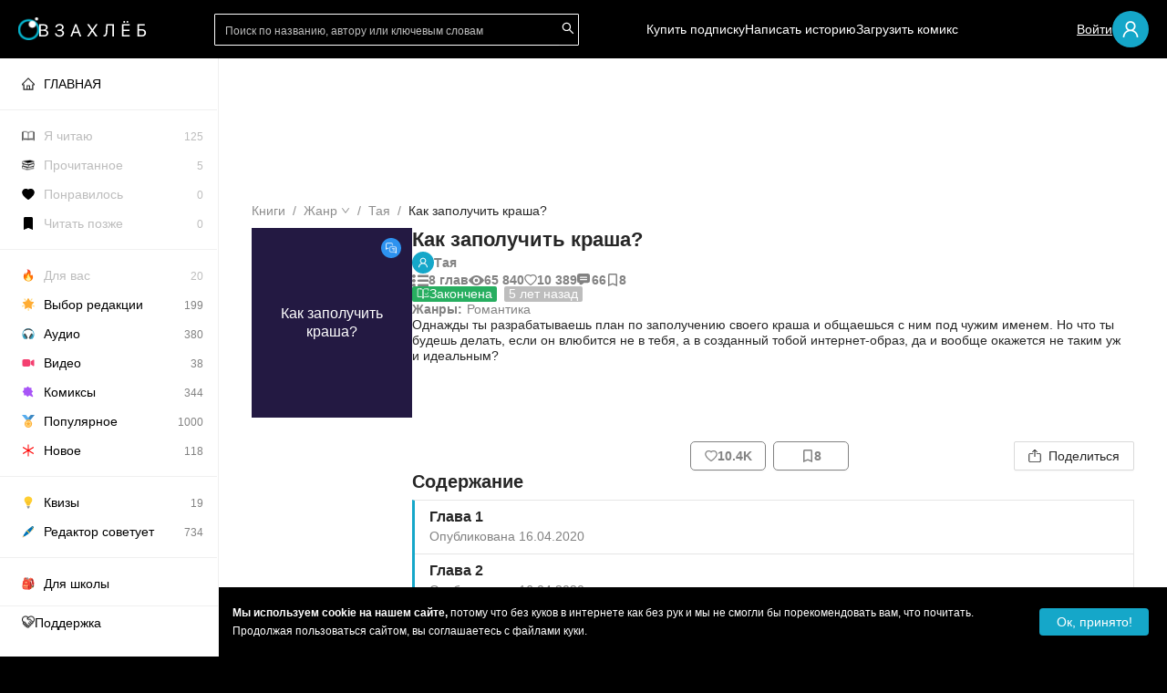

--- FILE ---
content_type: text/html; charset=utf-8
request_url: https://zahleb.me/story/kak-zapoluchit-krasha-aN08EgK2ES
body_size: 78183
content:
<!DOCTYPE html><html lang="ru"><head><meta charSet="utf-8"/><meta name="viewport" content="minimum-scale=1, initial-scale=1, width=device-width, shrink-to-fit=no, viewport-fit=cover"/><meta name="application-name" content="Взахлёб"/><meta name="apple-mobile-web-app-title" content="Взахлёб"/><meta name="apple-mobile-web-app-capable" content="yes"/><meta name="apple-mobile-web-app-status-bar-style" content="black"/><meta name="apple-itunes-app" content="app-id=1220327765"/><meta name="format-detection" content="address=no"/><meta name="mobile-web-app-capable" content="yes"/><meta name="msapplication-TileColor" content="#000000"/><meta name="msapplication-tap-highlight" content="no"/><link rel="manifest" href="/manifest.json"/><meta name="theme-color" content="#000000"/><meta name="twitter:card" content="summary"/><meta property="og:type" content="website"/><meta property="og:site_name" content="Взахлёб"/><link rel="icon" type="image/x-icon" href="/icon.ico"/><link rel="apple-touch-icon" sizes="57x57" href="/icon-57x57.png"/><link rel="apple-touch-icon" sizes="60x60" href="/icon-60x60.png"/><link rel="apple-touch-icon" sizes="72x72" href="/icon-72x72.png"/><link rel="apple-touch-icon" sizes="76x76" href="/icon-76x76.png"/><link rel="apple-touch-icon" sizes="114x114" href="/icon-114x114.png"/><link rel="apple-touch-icon" sizes="120x120" href="/icon-120x120.png"/><link rel="apple-touch-icon" sizes="144x144" href="/icon-144x144.png"/><link rel="apple-touch-icon" sizes="152x152" href="/icon-152x152.png"/><link rel="apple-touch-icon" sizes="180x180" href="/icon-180x180.png"/><link rel="apple-touch-startup-image" href="/ios-splash/splash-640x1136.png" media="(device-width: 320px) and (device-height: 568px) and (-webkit-device-pixel-ratio: 2) and (orientation: portrait)"/><link rel="apple-touch-startup-image" href="/ios-splash/splash-750x1334.png" media="(device-width: 375px) and (device-height: 667px) and (-webkit-device-pixel-ratio: 2) and (orientation: portrait)"/><link rel="apple-touch-startup-image" href="/ios-splash/splash-828х1792.png" media="(device-width: 414px) and (device-height: 896px) and (-webkit-device-pixel-ratio: 2) and (orientation: portrait)"/><link rel="apple-touch-startup-image" href="/ios-splash/splash-1080х1920.png" media="(device-width: 414px) and (device-height: 736px) and (-webkit-device-pixel-ratio: 3) and (orientation: portrait)"/><link rel="apple-touch-startup-image" href="/ios-splash/splash-1080x2340.png" media="(device-width: 375px) and (device-height: 812px) and (-webkit-device-pixel-ratio: 2) and (orientation: portrait)"/><link rel="apple-touch-startup-image" href="/ios-splash/splash-1125x2436.png" media="(device-width: 375px) and (device-height: 812px) and (-webkit-device-pixel-ratio: 3) and (orientation: portrait)"/><link rel="apple-touch-startup-image" href="/ios-splash/splash-1170х2532.png" media="(device-width: 390px) and (device-height: 844px) and (-webkit-device-pixel-ratio: 3) and (orientation: portrait)"/><link rel="apple-touch-startup-image" href="/ios-splash/splash-1179х2556.png" media="(device-width: 393px) and (device-height: 852px) and (-webkit-device-pixel-ratio: 3) and (orientation: portrait)"/><link rel="apple-touch-startup-image" href="/ios-splash/splash-1242x2688.png" media="(device-width: 414px) and (device-height: 896px) and (-webkit-device-pixel-ratio: 3) and (orientation: portrait)"/><link rel="apple-touch-startup-image" href="/ios-splash/splash-1284x2778.png" media="(device-width: 428px) and (device-height: 926px) and (-webkit-device-pixel-ratio: 3) and (orientation: portrait)"/><link rel="apple-touch-startup-image" href="/ios-splash/splash-1290х2796.png" media="(device-width: 430px) and (device-height: 932px) and (-webkit-device-pixel-ratio: 3) and (orientation: portrait)"/><link rel="apple-touch-startup-image" href="/ios-splash/splash-1536x2048.png" media="(min-device-width: 768px) and (max-device-width: 1024px) and (-webkit-min-device-pixel-ratio: 2) and (orientation: portrait)"/><link rel="apple-touch-startup-image" href="/ios-splash/splash-1488x2266.png" media="(min-device-width: 744px) and (max-device-width: 1133px) and (-webkit-min-device-pixel-ratio: 2) and (orientation: portrait)"/><link rel="apple-touch-startup-image" href="/ios-splash/splash-1536x2048.png" media="(min-device-width: 768px) and (max-device-width: 1024px) and (-webkit-min-device-pixel-ratio: 2) and (orientation: portrait)"/><link rel="apple-touch-startup-image" href="/ios-splash/splash-1620x2160.png" media="(min-device-width: 810px) and (max-device-width: 1080px) and (-webkit-min-device-pixel-ratio: 2) and (orientation: portrait)"/><link rel="apple-touch-startup-image" href="/ios-splash/splash-1640x2360.png" media="(min-device-width: 820px) and (max-device-width: 1180px) and (-webkit-min-device-pixel-ratio: 2) and (orientation: portrait)"/><link rel="apple-touch-startup-image" href="/ios-splash/splash-1668x2224.png" media="(min-device-width: 834px) and (max-device-width: 1112px) and (-webkit-min-device-pixel-ratio: 2) and (orientation: portrait)"/><link rel="apple-touch-startup-image" href="/ios-splash/splash-1668x2388.png" media="(min-device-width: 834px) and (max-device-width: 1194px) and (-webkit-min-device-pixel-ratio: 2) and (orientation: portrait)"/><link rel="apple-touch-startup-image" href="/ios-splash/splash-2048x2732.png" media="(min-device-width: 1024px) and (max-device-width: 1366px) and (-webkit-min-device-pixel-ratio: 2) and (orientation: portrait)"/><link rel="icon" type="image/png" sizes="192x192" href="/icon-192x192.png"/><link rel="icon" type="image/png" sizes="32x32" href="/icon-32x32.png"/><link rel="icon" type="image/png" sizes="96x96" href="/icon-96x96.png"/><link rel="icon" type="image/png" sizes="16x16" href="/icon-16x16.png"/><meta name="msapplication-TileImage" content="/icon-144x144.png"/><meta name="msapplication-config" content="/browserconfig.xml"/><meta name="google-site-verification" content="zMW0wWclx8KPeBMl7WcHdp2gJl6ZeJjpj05DRqkI_PM"/><meta name="yandex-verification" content="635de12f195717a8"/><link rel="preload" href="/img/logo/header_logo_text_ru.svg" as="image" fetchpriority="high"/><title>Как заполучить краша? — история автора Тая на Взахлёб</title><meta name="description" content="Оформили для вас историю Как заполучить краша? в необычном чат-формате. Читайте лучшие фанфики и ориджиналы на Взахлеб бесплатно!"/><meta property="og:title" content="Как заполучить краша? — история автора Тая на Взахлёб"/><meta property="og:description" content="Оформили для вас историю Как заполучить краша? в необычном чат-формате. Читайте лучшие фанфики и ориджиналы на Взахлеб бесплатно!"/><meta property="og:image" content="https://files.zahleb.me/images/get-a-crash/cover-original.jpg"/><meta name="next-head-count" content="59"/><link rel="preload" href="/_next/static/css/8acfd5834e44da79.css" as="style"/><link rel="stylesheet" href="/_next/static/css/8acfd5834e44da79.css" data-n-g=""/><link rel="preload" href="/_next/static/css/89029c134ed81bfc.css" as="style"/><link rel="stylesheet" href="/_next/static/css/89029c134ed81bfc.css" data-n-p=""/><link rel="preload" href="/_next/static/css/ac09743e3e5c4da2.css" as="style"/><link rel="stylesheet" href="/_next/static/css/ac09743e3e5c4da2.css"/><link rel="preload" href="/_next/static/css/7676b82f3199bba3.css" as="style"/><link rel="stylesheet" href="/_next/static/css/7676b82f3199bba3.css"/><link rel="preload" href="/_next/static/css/adb5cce4e11e71da.css" as="style"/><link rel="stylesheet" href="/_next/static/css/adb5cce4e11e71da.css"/><noscript data-n-css=""></noscript><script defer="" nomodule="" src="/_next/static/chunks/polyfills-c67a75d1b6f99dc8.js"></script><script defer="" src="/_next/static/chunks/7538-62ddb799f0a2be26.js"></script><script defer="" src="/_next/static/chunks/4806-21300b8e21a7db5c.js"></script><script defer="" src="/_next/static/chunks/8465-40d237c61dd79966.js"></script><script defer="" src="/_next/static/chunks/2440-fce8e3145bae8ced.js"></script><script defer="" src="/_next/static/chunks/8347.54b33e6a34d2912b.js"></script><script defer="" src="/_next/static/chunks/6798.8af026ff814a97bf.js"></script><script defer="" src="/_next/static/chunks/6607-ced187ac3ef990f1.js"></script><script defer="" src="/_next/static/chunks/203-5f1ac2f89b12668e.js"></script><script defer="" src="/_next/static/chunks/8205.36a508cf052d4c1f.js"></script><script defer="" src="/_next/static/chunks/1716-674ae7c091a4278a.js"></script><script defer="" src="/_next/static/chunks/8893.d58c5f2b1706368e.js"></script><script src="/_next/static/chunks/webpack-05a3629ef3535d2c.js" defer=""></script><script src="/_next/static/chunks/framework-ca706bf673a13738.js" defer=""></script><script src="/_next/static/chunks/main-dbaa31cc24c7982e.js" defer=""></script><script src="/_next/static/chunks/pages/_app-98aa71c25597e160.js" defer=""></script><script src="/_next/static/chunks/8090-44f564bc7faa4ba5.js" defer=""></script><script src="/_next/static/chunks/2280-721ff5ab32b00586.js" defer=""></script><script src="/_next/static/chunks/8468-23a5b277113e68f2.js" defer=""></script><script src="/_next/static/chunks/pages/story/%5BstoryId%5D-9f7d48136c1f6c3f.js" defer=""></script><script src="/_next/static/g2hmao3Uw8SoY4Gu50nAg/_buildManifest.js" defer=""></script><script src="/_next/static/g2hmao3Uw8SoY4Gu50nAg/_ssgManifest.js" defer=""></script></head><body><div id="__next"><img src="//p.cityadstrack.com/analytics.gif" width="0" height="0" alt="" style="display:none;border:0" aria-hidden="true"/><div style="position:absolute;z-index:-999;pointer-events:none"><svg width="24" height="24" viewBox="0 0 24 24" fill="none" xmlns="http://www.w3.org/2000/svg"><symbol id="icon-audio"><circle cx="12" cy="12" r="11" fill="#F23663"></circle><path fill-rule="evenodd" clip-rule="evenodd" d="M7 12.2338H8.5625C9.08027 12.2338 9.5 12.6839 9.5 13.2392V16.4231C9.5 16.9784 9.08027 17.4286 8.5625 17.4286H7.9375C7.41973 17.4286 7 16.9784 7 16.4231V12.2338Z" stroke="white"></path><path fill-rule="evenodd" clip-rule="evenodd" d="M17 12.2338H15.4375C14.9197 12.2338 14.5 12.6839 14.5 13.2392V16.4231C14.5 16.9784 14.9197 17.4286 15.4375 17.4286H16.0625C16.5803 17.4286 17 16.9784 17 16.4231V12.2338Z" stroke="white"></path><path d="M17 12.3114C17 13.8262 17 13.5508 17 11.4852C17 8.38675 14.9292 6 11.9971 6C9.06497 6 7 8.16112 7 11.2595C7 14.358 7 12.3114 7 12.3114" stroke="white"></path></symbol></svg><svg width="24" height="24" viewBox="0 0 24 24" fill="none" xmlns="http://www.w3.org/2000/svg" xmlns:xlink="http://www.w3.org/1999/xlink"><symbol id="icon-chat"><circle cx="12" cy="12" r="11" fill="#2D92EF"></circle><mask id="mask0_129_3" style="mask-type:alpha" maskUnits="userSpaceOnUse" x="6" y="6" width="12" height="12"><rect width="12" height="12" transform="matrix(-1 0 0 1 18 6)" fill="url(#pattern0_129_3)"></rect></mask><g mask="url(#mask0_129_3)"><rect width="12.5" height="14" transform="matrix(-1 0 0 1 18 5.49997)" fill="white"></rect></g><defs><pattern id="pattern0_129_3" patternContentUnits="objectBoundingBox" width="1" height="1"><use xlink:href="#image0_129_3" transform="scale(0.00195312)"></use></pattern><image id="image0_129_3" width="512" height="512" xlink:href="[data-uri]"></image></defs></symbol></svg><svg width="24" height="24" viewBox="0 0 24 24" fill="none" xmlns="http://www.w3.org/2000/svg" xmlns:xlink="http://www.w3.org/1999/xlink"><symbol id="icon-combo"><path d="M12 23C18.0751 23 23 18.0751 23 12C23 5.92487 18.0751 1 12 1C5.92487 1 1 5.92487 1 12C1 18.0751 5.92487 23 12 23Z" fill="#00C773"></path><mask id="mask0_709_37" style="mask-type:alpha" maskUnits="userSpaceOnUse" x="4" y="4" width="16" height="16"><rect x="4.875" y="4.875" width="14.25" height="14.25" fill="url(#pattern0_709_37)"></rect></mask><g mask="url(#mask0_709_37)"><rect x="4.875" y="4.875" width="14.25" height="14.25" fill="white"></rect></g><defs><pattern id="pattern0_709_37" patternContentUnits="objectBoundingBox" width="1" height="1"><use xlink:href="#image0_709_37" transform="scale(0.00195312)"></use></pattern><image id="image0_709_37" width="512" height="512" xlink:href="[data-uri]"></image></defs></symbol></svg><svg width="24" height="24" viewBox="0 0 24 24" fill="none" xmlns="http://www.w3.org/2000/svg" xmlns:xlink="http://www.w3.org/1999/xlink"><symbol id="icon-comics"><circle cx="12" cy="12" r="11" fill="#C300C7"></circle><path d="M12 9.5L11.0308 10.9538L9.5 11L10.5 12.5V14L12 13L13.5 14L13 12.5L14 11.5L13 11L12 9.5Z" fill="#C300C7"></path><mask id="mask0_402_79" style="mask-type:alpha" maskUnits="userSpaceOnUse" x="5" y="6" width="13" height="13"><rect x="5" y="6" width="13" height="13" fill="url(#pattern0_402_79)"></rect></mask><g mask="url(#mask0_402_79)"><rect x="5.92859" y="6" width="11.1429" height="12.0714" fill="white"></rect></g><mask id="mask1_402_79" style="mask-type:alpha" maskUnits="userSpaceOnUse" x="12" y="5" width="9" height="9"><rect x="12" y="5.89999" width="8.1" height="8.1" fill="url(#pattern1_402_79)"></rect></mask><g mask="url(#mask1_402_79)"><rect x="11.1" y="5" width="9.9" height="9.9" fill="#C300C7"></rect></g><mask id="mask2_402_79" style="mask-type:alpha" maskUnits="userSpaceOnUse" x="12" y="5" width="9" height="9"><rect x="12.9" y="5" width="8.1" height="8.1" fill="url(#pattern2_402_79)"></rect></mask><g mask="url(#mask2_402_79)"><rect x="12" y="4.10001" width="9.9" height="9.9" fill="white"></rect></g><defs><pattern id="pattern0_402_79" patternContentUnits="objectBoundingBox" width="1" height="1"><use xlink:href="#image0_402_79" transform="scale(0.00195312)"></use></pattern><pattern id="pattern1_402_79" patternContentUnits="objectBoundingBox" width="1" height="1"><use xlink:href="#image1_402_79" transform="scale(0.00195312)"></use></pattern><pattern id="pattern2_402_79" patternContentUnits="objectBoundingBox" width="1" height="1"><use xlink:href="#image1_402_79" transform="scale(0.00195312)"></use></pattern><image id="image0_402_79" width="512" height="512" xlink:href="[data-uri]"></image><image id="image1_402_79" width="512" height="512" xlink:href="[data-uri]"></image></defs></symbol></svg><svg width="24" height="24" viewBox="0 0 24 24" fill="none" xmlns="http://www.w3.org/2000/svg" xmlns:xlink="http://www.w3.org/1999/xlink"><symbol id="icon-prose"><circle cx="12" cy="12" r="11" fill="#EF672D"></circle><mask id="mask0_129_2" style="mask-type:alpha" maskUnits="userSpaceOnUse" x="6" y="6" width="12" height="12"><rect x="6" y="6" width="12" height="12" fill="url(#pattern0_129_2)"></rect></mask><g mask="url(#mask0_129_2)"><rect x="5.29688" y="5.57812" width="12.7031" height="12.4219" fill="white"></rect></g><defs><pattern id="pattern0_129_2" patternContentUnits="objectBoundingBox" width="1" height="1"><use xlink:href="#image0_129_2" transform="scale(0.00195312)"></use></pattern><image id="image0_129_2" width="512" height="512" xlink:href="[data-uri]"></image></defs></symbol></svg><svg width="24" height="24" viewBox="0 0 24 24" fill="none" xmlns="http://www.w3.org/2000/svg"><symbol id="icon-video"><circle cx="12" cy="12" r="11" fill="#6B2DEF"></circle><path d="M17 9.32295L17 12L17 14.6764C17 14.8251 16.8435 14.9218 16.7106 14.8553L14 13.5L14 10.6236C14 10.5479 14.0428 10.4786 14.1106 10.4447L16.7106 9.14472C16.8435 9.07823 17 9.17428 17 9.32295Z" stroke="white"></path><path d="M13.5 9H7.5C7.22386 9 7 9.22386 7 9.5V14.5C7 14.7761 7.22386 15 7.5 15H13.5C13.7761 15 14 14.7761 14 14.5V9.5C14 9.22386 13.7761 9 13.5 9Z" stroke="white"></path></symbol></svg><svg width="19" height="14" viewBox="0 0 19 14" fill="none" xmlns="http://www.w3.org/2000/svg"><symbol id="icon-list"><path d="M1.48179 0.036031C0.975067 0.163166 0.538113 0.477472 0.255378 0.922445C0.0313937 1.26853 -0.0567313 1.84064 0.0460813 2.26443C0.303113 3.31682 1.4414 3.9525 2.50991 3.63466C3.36179 3.38392 3.95663 2.53989 3.87585 1.70291C3.80241 0.968355 3.29569 0.336211 2.57601 0.0890038C2.31163 -0.00281596 1.74616 -0.0275366 1.48179 0.036031Z" fill="#828282"></path><path d="M6.94988 0.630551C5.89605 0.782407 5.46644 2.01138 6.21918 2.73181C6.31098 2.82363 6.48355 2.94017 6.59738 2.98961L6.80668 3.08496H12.3145H17.8223L18.0316 2.98961C18.263 2.8872 18.542 2.63293 18.6448 2.43516C18.9863 1.7783 18.6705 0.969577 17.9582 0.694118L17.7489 0.612893L12.443 0.609362C9.52388 0.60583 7.0527 0.616425 6.94988 0.630551Z" fill="#828282"></path><path d="M1.49297 5.03323C0.798987 5.19215 0.215161 5.76073 0.0499274 6.43172C-0.192415 7.41701 0.472191 8.43056 1.50766 8.66717C2.59085 8.91085 3.68507 8.19395 3.85765 7.12036C4.06327 5.83842 2.80749 4.72599 1.49297 5.03323Z" fill="#828282"></path><path d="M6.75093 5.65067C6.39476 5.76368 6.11202 6.00735 5.94679 6.34638C5.86601 6.50883 5.85132 6.59005 5.85132 6.84079C5.85132 7.17276 5.93944 7.4129 6.14874 7.64951C6.2846 7.8049 6.57835 7.98147 6.78765 8.03798C6.91249 8.06976 8.24171 8.07683 12.3873 8.06976L17.8217 8.05917L18.0273 7.96735C18.3174 7.83668 18.5156 7.64951 18.6552 7.37758C18.7617 7.16922 18.7764 7.10919 18.7764 6.84079C18.7764 6.5724 18.7617 6.51236 18.6552 6.304C18.5156 6.03207 18.3174 5.8449 18.0273 5.71423L17.8217 5.62242L12.3506 5.61535C8.31515 5.61182 6.8464 5.62242 6.75093 5.65067Z" fill="#828282"></path><path d="M1.62118 9.98624C0.637114 10.1558 -0.060544 11.0033 0.00554993 11.9462C0.0606282 12.702 0.556332 13.3306 1.29805 13.5955C1.61383 13.7085 2.26743 13.7085 2.57587 13.599C3.67376 13.207 4.18415 12.0275 3.68845 11.0316C3.54157 10.742 3.23681 10.41 2.9504 10.237C2.60157 10.0251 2.03243 9.91915 1.62118 9.98624Z" fill="#828282"></path><path d="M6.81321 10.6204C6.29548 10.737 5.88423 11.2066 5.84384 11.7258C5.7961 12.2626 6.13391 12.7817 6.66267 12.9865L6.87931 13.0713H12.3137H17.7481L17.9574 12.9901C18.6697 12.7146 18.9855 11.9059 18.644 11.249C18.5412 11.0513 18.2622 10.797 18.0308 10.6946L17.8215 10.5992L12.3871 10.5922C9.29174 10.5922 6.894 10.6028 6.81321 10.6204Z" fill="#828282"></path></symbol></svg><svg width="17" height="11" viewBox="0 0 17 11" fill="none" xmlns="http://www.w3.org/2000/svg"><symbol id="icon-view"><path fill-rule="evenodd" clip-rule="evenodd" d="M17 5.5C17 6.05 13.1944 11 8.5 11C3.80558 11 0 6.05 0 5.5C0 4.95 3.80558 0 8.5 0C13.1944 0 17 4.95 17 5.5ZM8.5 9.16927C10.5864 9.16927 12.2778 7.52765 12.2778 5.5026C12.2778 3.47756 10.5864 1.83594 8.5 1.83594C6.41359 1.83594 4.72222 3.47756 4.72222 5.5026C4.72222 7.52765 6.41359 9.16927 8.5 9.16927Z" fill="#828282"></path><ellipse cx="8.49021" cy="5.4974" rx="1.88889" ry="1.83333" fill="#828282"></ellipse></symbol></svg><svg width="14" height="13" fill="none" xmlns="http://www.w3.org/2000/svg"><symbol id="icon-comment" width="14" height="13"><path fill-rule="evenodd" clip-rule="evenodd" d="M0 2.563a2.5 2.5 0 0 1 2.5-2.5h8.653a2.5 2.5 0 0 1 2.5 2.5v5.016a2.5 2.5 0 0 1-2.5 2.5H7.228c-.732.766-1.333 1.214-1.91 1.643l-.178.133c-.535.4-1.214.405-1.74.176a1.702 1.702 0 0 1-.092-.044h-.097v-.053c-.445-.26-.801-.728-.801-1.343v-.512H2.08A2.082 2.082 0 0 1 0 7.997V2.563Zm3.51 1.015a.601.601 0 0 0 0 1.202h6.632a.601.601 0 1 0 0-1.202H3.51Zm-.6 3c0-.332.269-.601.6-.601h6.632a.601.601 0 1 1 0 1.202H3.51a.601.601 0 0 1-.602-.601Z" fill="#828282"></path></symbol></svg><svg width="14" height="14" viewBox="0 0 14 20" fill="none" xmlns="http://www.w3.org/2000/svg"><symbol id="icon-collection" width="14" height="14" viewBox="0 0 14 20"><path fill="#828282" d="M12 2v14.967l-4.212-1.805L7 14.824l-.788.338L2 16.967V2h10Zm0-2H2C.9 0 0 .9 0 2v18l7-3 7 3V2c0-1.1-.9-2-2-2Z"></path></symbol></svg><svg width="17" height="15" viewBox="0 0 17 15" fill="none" xmlns="http://www.w3.org/2000/svg"><symbol id="icon-finished" viewBox="0 0 17 15"><path d="M5.66675 1.125H1.41675V11.75H6.37508C7.57925 11.75 8.50008 12.6708 8.50008 13.875V3.95833C8.50008 2.4 7.22508 1.125 5.66675 1.125Z" stroke="white" stroke-linecap="round" stroke-linejoin="round"></path><path d="M11.3333 7.50016L12.7499 8.91683L15.5833 6.0835" stroke="white" stroke-linecap="round" stroke-linejoin="round"></path><path d="M15.5833 3.25V1.125H11.3333C9.775 1.125 8.5 2.4 8.5 3.95833V13.875C8.5 12.6708 9.42083 11.75 10.625 11.75H15.5833V10.1208" stroke="white" stroke-linecap="round" stroke-linejoin="round"></path></symbol></svg><svg viewBox="64 64 896 896" focusable="false" fill="currentColor"><symbol viewBox="64 64 896 896" id="antd-heart-outlined"><path d="M923 283.6a260.04 260.04 0 00-56.9-82.8 264.4 264.4 0 00-84-55.5A265.34 265.34 0 00679.7 125c-49.3 0-97.4 13.5-139.2 39-10 6.1-19.5 12.8-28.5 20.1-9-7.3-18.5-14-28.5-20.1-41.8-25.5-89.9-39-139.2-39-35.5 0-69.9 6.8-102.4 20.3-31.4 13-59.7 31.7-84 55.5a258.44 258.44 0 00-56.9 82.8c-13.9 32.3-21 66.6-21 101.9 0 33.3 6.8 68 20.3 103.3 11.3 29.5 27.5 60.1 48.2 91 32.8 48.9 77.9 99.9 133.9 151.6 92.8 85.7 184.7 144.9 188.6 147.3l23.7 15.2c10.5 6.7 24 6.7 34.5 0l23.7-15.2c3.9-2.5 95.7-61.6 188.6-147.3 56-51.7 101.1-102.7 133.9-151.6 20.7-30.9 37-61.5 48.2-91 13.5-35.3 20.3-70 20.3-103.3.1-35.3-7-69.6-20.9-101.9zM512 814.8S156 586.7 156 385.5C156 283.6 240.3 201 344.3 201c73.1 0 136.5 40.8 167.7 100.4C543.2 241.8 606.6 201 679.7 201c104 0 188.3 82.6 188.3 184.5 0 201.2-356 429.3-356 429.3z" stroke="currentColor"></path></symbol></svg><svg viewBox="64 64 896 896" focusable="false"><symbol viewBox="64 64 896 896" id="antd-more-outlined"><path d="M456 231a56 56 0 10112 0 56 56 0 10-112 0zm0 280a56 56 0 10112 0 56 56 0 10-112 0zm0 280a56 56 0 10112 0 56 56 0 10-112 0z"></path></symbol></svg><svg viewBox="64 64 896 896" focusable="false"><symbol viewBox="64 64 896 896" id="antd-user-outlined"><path fill="white" d="M858.5 763.6a374 374 0 00-80.6-119.5 375.63 375.63 0 00-119.5-80.6c-.4-.2-.8-.3-1.2-.5C719.5 518 760 444.7 760 362c0-137-111-248-248-248S264 225 264 362c0 82.7 40.5 156 102.8 201.1-.4.2-.8.3-1.2.5-44.8 18.9-85 46-119.5 80.6a375.63 375.63 0 00-80.6 119.5A371.7 371.7 0 00136 901.8a8 8 0 008 8.2h60c4.4 0 7.9-3.5 8-7.8 2-77.2 33-149.5 87.8-204.3 56.7-56.7 132-87.9 212.2-87.9s155.5 31.2 212.2 87.9C779 752.7 810 825 812 902.2c.1 4.4 3.6 7.8 8 7.8h60a8 8 0 008-8.2c-1-47.8-10.9-94.3-29.5-138.2zM512 534c-45.9 0-89.1-17.9-121.6-50.4S340 407.9 340 362c0-45.9 17.9-89.1 50.4-121.6S466.1 190 512 190s89.1 17.9 121.6 50.4S684 316.1 684 362c0 45.9-17.9 89.1-50.4 121.6S557.9 534 512 534z" stroke="white"></path></symbol></svg><svg viewBox="64 64 896 896" focusable="false"><symbol viewBox="64 64 896 896" id="antd-edit-outlined"><path d="M257.7 752c2 0 4-.2 6-.5L431.9 722c2-.4 3.9-1.3 5.3-2.8l423.9-423.9a9.96 9.96 0 000-14.1L694.9 114.9c-1.9-1.9-4.4-2.9-7.1-2.9s-5.2 1-7.1 2.9L256.8 538.8c-1.5 1.5-2.4 3.3-2.8 5.3l-29.5 168.2a33.5 33.5 0 009.4 29.8c6.6 6.4 14.9 9.9 23.8 9.9zm67.4-174.4L687.8 215l73.3 73.3-362.7 362.6-88.9 15.7 15.6-89zM880 836H144c-17.7 0-32 14.3-32 32v36c0 4.4 3.6 8 8 8h784c4.4 0 8-3.6 8-8v-36c0-17.7-14.3-32-32-32z" fill="white"></path>\
  </symbol></svg></div><div class="layout_wrapper"><div style="bottom:90px" class="ant-back-top"></div><header class="layout_header"><div class="layout_header_links"><span role="img" aria-label="menu" tabindex="-1" class="anticon anticon-menu layout_header_icon"><svg viewBox="64 64 896 896" focusable="false" data-icon="menu" width="1em" height="1em" fill="currentColor" aria-hidden="true"><path d="M904 160H120c-4.4 0-8 3.6-8 8v64c0 4.4 3.6 8 8 8h784c4.4 0 8-3.6 8-8v-64c0-4.4-3.6-8-8-8zm0 624H120c-4.4 0-8 3.6-8 8v64c0 4.4 3.6 8 8 8h784c4.4 0 8-3.6 8-8v-64c0-4.4-3.6-8-8-8zm0-312H120c-4.4 0-8 3.6-8 8v64c0 4.4 3.6 8 8 8h784c4.4 0 8-3.6 8-8v-64c0-4.4-3.6-8-8-8z"></path></svg></span><a class="default pointer" href="/"><div class="layout_header_logo"><div><svg width="23" height="25" viewBox="0 0 23 25" fill="none" xmlns="http://www.w3.org/2000/svg" xmlns:xlink="http://www.w3.org/1999/xlink"><rect width="23" height="25" fill="url(#pattern_header_icon)"></rect><defs><pattern id="pattern_header_icon" patternContentUnits="objectBoundingBox" width="1" height="1"><use xlink:href="#image_header_icon" transform="translate(0 -0.000936768) scale(0.00234192 0.00215457)"></use></pattern><image id="image_header_icon" width="427" height="465" xlink:href="[data-uri]"></image></defs></svg></div><img alt="" fetchpriority="high" width="118" height="18" decoding="async" data-nimg="1" style="color:transparent;background-size:cover;background-position:50% 50%;background-repeat:no-repeat;background-image:url(&quot;data:image/svg+xml;charset=utf-8,%3Csvg xmlns=&#x27;http://www.w3.org/2000/svg&#x27; viewBox=&#x27;0 0 118 18&#x27;%3E%3Cfilter id=&#x27;b&#x27; color-interpolation-filters=&#x27;sRGB&#x27;%3E%3CfeGaussianBlur stdDeviation=&#x27;20&#x27;/%3E%3CfeColorMatrix values=&#x27;1 0 0 0 0 0 1 0 0 0 0 0 1 0 0 0 0 0 100 -1&#x27; result=&#x27;s&#x27;/%3E%3CfeFlood x=&#x27;0&#x27; y=&#x27;0&#x27; width=&#x27;100%25&#x27; height=&#x27;100%25&#x27;/%3E%3CfeComposite operator=&#x27;out&#x27; in=&#x27;s&#x27;/%3E%3CfeComposite in2=&#x27;SourceGraphic&#x27;/%3E%3CfeGaussianBlur stdDeviation=&#x27;20&#x27;/%3E%3C/filter%3E%3Cimage width=&#x27;100%25&#x27; height=&#x27;100%25&#x27; x=&#x27;0&#x27; y=&#x27;0&#x27; preserveAspectRatio=&#x27;none&#x27; style=&#x27;filter: url(%23b);&#x27; href=&#x27;/img/logo/header_logo_text_ru.svg&#x27;/%3E%3C/svg%3E&quot;)" src="/img/logo/header_logo_text_ru.svg"/></div></a></div><span class="ant-input-group ant-input-group-compact Search_searchInput__tLhl_ layout_header_searchBar"><span class="ant-input-group-wrapper ant-input-search ant-input-search-with-button"><span class="ant-input-wrapper ant-input-group"><span class="ant-input-affix-wrapper ant-input-affix-wrapper-borderless"><input placeholder="Поиск по названию, автору или ключевым словам" class="ant-input ant-input-borderless" type="text" value=""/><span class="ant-input-suffix"><span class="ant-input-clear-icon ant-input-clear-icon-hidden" role="button" tabindex="-1"><span role="img" aria-label="close-circle" class="anticon anticon-close-circle"><svg fill-rule="evenodd" viewBox="64 64 896 896" focusable="false" data-icon="close-circle" width="1em" height="1em" fill="currentColor" aria-hidden="true"><path d="M512 64c247.4 0 448 200.6 448 448S759.4 960 512 960 64 759.4 64 512 264.6 64 512 64zm127.98 274.82h-.04l-.08.06L512 466.75 384.14 338.88c-.04-.05-.06-.06-.08-.06a.12.12 0 00-.07 0c-.03 0-.05.01-.09.05l-45.02 45.02a.2.2 0 00-.05.09.12.12 0 000 .07v.02a.27.27 0 00.06.06L466.75 512 338.88 639.86c-.05.04-.06.06-.06.08a.12.12 0 000 .07c0 .03.01.05.05.09l45.02 45.02a.2.2 0 00.09.05.12.12 0 00.07 0c.02 0 .04-.01.08-.05L512 557.25l127.86 127.87c.04.04.06.05.08.05a.12.12 0 00.07 0c.03 0 .05-.01.09-.05l45.02-45.02a.2.2 0 00.05-.09.12.12 0 000-.07v-.02a.27.27 0 00-.05-.06L557.25 512l127.87-127.86c.04-.04.05-.06.05-.08a.12.12 0 000-.07c0-.03-.01-.05-.05-.09l-45.02-45.02a.2.2 0 00-.09-.05.12.12 0 00-.07 0z"></path></svg></span></span></span></span><span class="ant-input-group-addon"><button type="button" class="ant-btn ant-btn-primary ant-input-search-button"><span role="img" aria-label="search" class="anticon anticon-search"><svg viewBox="64 64 896 896" focusable="false" data-icon="search" width="1em" height="1em" fill="currentColor" aria-hidden="true"><path d="M909.6 854.5L649.9 594.8C690.2 542.7 712 479 712 412c0-80.2-31.3-155.4-87.9-212.1-56.6-56.7-132-87.9-212.1-87.9s-155.5 31.3-212.1 87.9C143.2 256.5 112 331.8 112 412c0 80.1 31.3 155.5 87.9 212.1C256.5 680.8 331.8 712 412 712c67 0 130.6-21.8 182.7-62l259.7 259.6a8.2 8.2 0 0011.6 0l43.6-43.5a8.2 8.2 0 000-11.6zM570.4 570.4C528 612.7 471.8 636 412 636s-116-23.3-158.4-65.6C211.3 528 188 471.8 188 412s23.3-116.1 65.6-158.4C296 211.3 352.2 188 412 188s116.1 23.2 158.4 65.6S636 352.2 636 412s-23.3 116.1-65.6 158.4z"></path></svg></span></button></span></span></span></span><div class="layout_header_links"><a class="default layout_header_link pointer" href="/story/buy_premium">Купить подписку</a><a class="default layout_header_link pointer" target="" href="/stories">Написать историю</a><a class="default layout_header_link pointer" target="" href="/works/add?type=comics">Загрузить комикс</a></div><div class="layout_header_profile"><a class="default layout_header_link layout_header_link_profile pointer">Войти</a><span disabled="" style="width:40px;height:40px;line-height:40px;font-size:20px" class="ant-avatar ant-avatar-circle ant-avatar-icon ant-dropdown-trigger layout_header_avatar"><span role="img" aria-label="user" class="anticon anticon-user"><svg viewBox="64 64 896 896" focusable="false" data-icon="user" width="1em" height="1em" fill="currentColor" aria-hidden="true"><path d="M858.5 763.6a374 374 0 00-80.6-119.5 375.63 375.63 0 00-119.5-80.6c-.4-.2-.8-.3-1.2-.5C719.5 518 760 444.7 760 362c0-137-111-248-248-248S264 225 264 362c0 82.7 40.5 156 102.8 201.1-.4.2-.8.3-1.2.5-44.8 18.9-85 46-119.5 80.6a375.63 375.63 0 00-80.6 119.5A371.7 371.7 0 00136 901.8a8 8 0 008 8.2h60c4.4 0 7.9-3.5 8-7.8 2-77.2 33-149.5 87.8-204.3 56.7-56.7 132-87.9 212.2-87.9s155.5 31.2 212.2 87.9C779 752.7 810 825 812 902.2c.1 4.4 3.6 7.8 8 7.8h60a8 8 0 008-8.2c-1-47.8-10.9-94.3-29.5-138.2zM512 534c-45.9 0-89.1-17.9-121.6-50.4S340 407.9 340 362c0-45.9 17.9-89.1 50.4-121.6S466.1 190 512 190s89.1 17.9 121.6 50.4S684 316.1 684 362c0 45.9-17.9 89.1-50.4 121.6S557.9 534 512 534z"></path></svg></span></span></div></header><div class="layout_wrapper"><div class="layout_inner_wrapper"><main class="layout_body"><span style="font-size:0"></span><div class="TopAdsContainer_topAdsContainer__6ecL4"></div><div class="layout_row"><div class="layout_content"><nav class="ant-breadcrumb StoryPageComponent_breadcrumb__sLAx_"><ol itemscope="" itemType="https://schema.org/BreadcrumbList"><li itemProp="itemListElement" itemscope="" itemType="https://schema.org/ListItem"><span class="ant-breadcrumb-link"><a class="default pointer" itemProp="item" href="/">Книги</a><meta itemProp="name" content="Книги"/></span><span class="ant-breadcrumb-separator">/</span><meta itemProp="position" content="0"/></li><li itemProp="itemListElement" itemscope="" itemType="https://schema.org/ListItem"><span class="ant-dropdown-trigger ant-breadcrumb-overlay-link"><span class="ant-breadcrumb-link" itemProp="item">Жанр<meta itemProp="name" content="Жанр"/></span><span role="img" aria-label="down" class="anticon anticon-down"><svg viewBox="64 64 896 896" focusable="false" data-icon="down" width="1em" height="1em" fill="currentColor" aria-hidden="true"><path d="M884 256h-75c-5.1 0-9.9 2.5-12.9 6.6L512 654.2 227.9 262.6c-3-4.1-7.8-6.6-12.9-6.6h-75c-6.5 0-10.3 7.4-6.5 12.7l352.6 486.1c12.8 17.6 39 17.6 51.7 0l352.6-486.1c3.9-5.3.1-12.7-6.4-12.7z"></path></svg></span></span><span class="ant-breadcrumb-separator">/</span><meta itemProp="position" content="1"/></li><li itemProp="itemListElement" itemscope="" itemType="https://schema.org/ListItem"><span class="ant-breadcrumb-link"><a class="default pointer" itemProp="item" href="/author/%D0%A2%D0%B0%D1%8F">Тая</a><meta itemProp="name" content="Тая"/></span><span class="ant-breadcrumb-separator">/</span><meta itemProp="position" content="2"/></li><li itemProp="itemListElement" itemscope="" itemType="https://schema.org/ListItem"><span class="ant-breadcrumb-link">Как заполучить краша?<meta itemProp="name" content="Как заполучить краша?"/></span><span class="ant-breadcrumb-separator">/</span><meta itemProp="position" content="3"/></li></ol></nav><div class="StoryInfo_container__yxz9i StoryPageComponent_story_info__j6_qp" itemscope="" itemType="https://schema.org/Book"><a class="default"><div class="StoryInfo_storyCover__H7_S6"><div class="StoryInfo_sign_type__smhau StoryInfo_position_first__K6LTE"><svg width="24" height="24" viewBox="0 0 24 24" fill="none"><use xlink:href="#icon-chat"></use></svg></div><div class="StoryInfoCoverImage_storyCoverImageWrapper__s_zkz" style="background-color:#231942"><img class="StoryInfoCoverImage_bgImage__bskvy" loading="eager" fetchpriority="high" alt="Как заполучить краша?" src="https://images.zahleb.me/352x420/https://files.zahleb.me/images/get-a-crash/cover-original.jpg"/><img class="StoryInfoCoverImage_storyCoverImageMain__17KqZ" loading="eager" fetchpriority="high" alt="Как заполучить краша?" src="https://images.zahleb.me/352x420/https://files.zahleb.me/images/get-a-crash/cover-original.jpg" width="176" height="210"/></div></div></a><div class="StoryInfo_story_details_wrapper__FqbSR"><div class="StoryInfo_title__nYyqX"><a class="default"><h2 class="ant-typography" itemProp="name">Как заполучить краша?</h2></a></div><div class="StoryInfo_story_info_wrapper__pv1kc"><div class="StoryInfoAuthor_container__tV6Qo"><span style="width:24px;height:24px;line-height:24px;font-size:12px" class="ant-avatar ant-avatar-circle ant-avatar-icon StoryInfoAuthor_avatar__9go1k"><svg width="12" height="12" color="white"><use xlink:href="#antd-user-outlined"></use></svg></span><a class="default StoryInfoAuthor_author_name__e1MOU pointer" href="/author/%D0%A2%D0%B0%D1%8F">Тая</a></div><div class="StoryInfoCountersBar_mainInfo__pRnVf"><div class="StoryCounter_storyCounter__s4ggf"><svg width="18" height="13" fill="currentColor"><use xlink:href="#icon-list"></use></svg><span class="ant-typography">8 глав</span></div><div class="StoryCounter_storyCounter__s4ggf"><svg width="17" height="11" fill="currentColor"><use xlink:href="#icon-view"></use></svg><span class="ant-typography">65 840</span></div><div class="StoryCounter_storyCounter__s4ggf"><svg width="14" height="14" fill="currentColor"><use xlink:href="#antd-heart-outlined"></use></svg><span class="ant-typography">10 389</span></div><a class="default comments pointer" href="/story/kak-zapoluchit-krasha-aN08EgK2ES#comments"><div class="StoryCounter_storyCounter__s4ggf StoryInfoCountersBar_comments__baAXG"><svg width="15.6" height="13.85" fill="currentColor"><use xlink:href="#icon-comment"></use></svg><span class="ant-typography">66</span></div></a><div class="StoryCounter_storyCounter__s4ggf"><svg width="14" height="14" fill="currentColor"><use xlink:href="#icon-collection"></use></svg><span class="ant-typography" itemProp="numberOfPages">8</span></div></div></div><div class="StoryInfo_tags__jF_GU"><span class="ant-tag ant-tag-has-color StoryInfo_tag__4sB_Q" style="background-color:var(--color-green)"><svg width="14" height="14" viewBox="0 0 24 24" fill="none"><use xlink:href="#icon-finished"></use></svg><span>Закончена</span></span></div><div class="ant-typography ant-typography-ellipsis StoryInfo_wrapper__vspWf"><strong>Жанры:</strong><a class="default pointer" href="/category/romance">Романтика</a><span aria-hidden="true" style="position:fixed;display:block;left:0;top:0;z-index:-9999;visibility:hidden;pointer-events:none;font-size:0;word-break:keep-all;white-space:nowrap">lg</span><span aria-hidden="true" style="position:fixed;display:block;left:0;top:0;z-index:-9999;visibility:hidden;pointer-events:none;font-size:0;width:0;white-space:normal;margin:0;padding:0"><span aria-hidden="true">...</span></span></div><div class="ant-typography ant-typography-ellipsis ant-typography-single-line StoryInfo_description__sF4jW" aria-label="Однажды ты разрабатываешь план по заполучению своего краша и общаешься с ним под чужим именем. Но что ты будешь делать, если он влюбится не в тебя, а в созданный тобой интернет-образ, да и вообще окажется не таким уж и идеальным?" itemProp="description">Однажды ты разрабатываешь план по заполучению своего краша и общаешься с ним под чужим именем. Но что ты будешь делать, если он влюбится не в тебя, а в созданный тобой интернет-образ, да и вообще окажется не таким уж и идеальным?<span aria-hidden="true" style="position:fixed;display:block;left:0;top:0;z-index:-9999;visibility:hidden;pointer-events:none;font-size:0;word-break:keep-all;white-space:nowrap">lg</span><span aria-hidden="true" style="position:fixed;display:block;left:0;top:0;z-index:-9999;visibility:hidden;pointer-events:none;font-size:0;width:0;white-space:normal;margin:0;padding:0"><span aria-hidden="true">...</span></span></div><div></div><meta itemProp="bookFormat" content="EBook"/><meta itemProp="isFamilyFriendly" content="true"/><meta itemProp="inLanguage" content="ru-RU"/><meta itemProp="copyrightYear" content="NaN"/><div itemProp="copyrightHolder" itemType="https://schema.org/Organization" itemscope="" style="display:none"><meta itemProp="name" content="Взахлёб"/></div><div itemProp="aggregateRating" itemscope="" itemType="https://schema.org/AggregateRating" style="display:none"><meta itemProp="reviewCount" content="66"/></div><div itemProp="publisher" itemscope="" itemType="https://schema.org/Organization" style="display:none"><link itemProp="url" href="https://zahleb.me"/><meta itemProp="name" content="Взахлёб"/><meta itemProp="address" content="432025, Ульяновская область, г. Ульяновск, ул. Ватутина, дом 49/2а, Литер Б, помещение 2"/><meta itemProp="telephone" content="+7(937)274-82-12"/></div></div></div><div class="ant-space ant-space-horizontal ant-space-align-center StoryPageComponent_container__bUjRf"><div class="ant-space-item" style="margin-right:10px"><div></div></div><div class="ant-space-item"><div class="StoryPageComponent_content_wrapper__kLL9W"><div class="ant-space ant-space-horizontal ant-space-align-center StoryPageComponent_story_actions_wrapper__dfBTt"><div class="ant-space-item" style="margin-right:8px"><div></div></div><div class="ant-space-item" style="margin-right:8px"><div class="ant-space ant-space-horizontal ant-space-align-center StoryActions_actions__VYntJ"><div class="ant-space-item" style="margin-right:8px"><button data-gtm-id="like_on" type="button" class="ant-btn ant-btn-default button ghost_button StoryActions_action__xKbBf"><svg width="14" height="14" viewBox="0 0 14 14" fill="currentColor"><use xlink:href="#antd-heart-outlined"></use></svg><span class="ant-typography">10.4K</span></button></div><div class="ant-space-item"><button data-gtm-id="read-later_on" type="button" class="ant-btn ant-btn-default button ghost_button StoryActions_action__xKbBf"><svg width="14" height="14" viewBox="0 0 14 14" fill="currentColor"><use xlink:href="#icon-collection"></use></svg><span class="ant-typography" style="margin-left:8px">8</span></button></div></div></div><div class="ant-space-item"><div class=""><div class=""><div class="DropdownStoryShare_share_container__FMNJR"><button type="button" class="ant-btn ant-btn-ghost ant-dropdown-trigger"><div class="ant-space ant-space-horizontal ant-space-align-center"><div class="ant-space-item" style="margin-right:8px"><span role="img" aria-label="share-alt" class="anticon anticon-share-alt"><svg viewBox="64 64 896 896" focusable="false" data-icon="share-alt" width="1em" height="1em" fill="currentColor" aria-hidden="true"><path d="M752 664c-28.5 0-54.8 10-75.4 26.7L469.4 540.8a160.68 160.68 0 000-57.6l207.2-149.9C697.2 350 723.5 360 752 360c66.2 0 120-53.8 120-120s-53.8-120-120-120-120 53.8-120 120c0 11.6 1.6 22.7 4.7 33.3L439.9 415.8C410.7 377.1 364.3 352 312 352c-88.4 0-160 71.6-160 160s71.6 160 160 160c52.3 0 98.7-25.1 127.9-63.8l196.8 142.5c-3.1 10.6-4.7 21.8-4.7 33.3 0 66.2 53.8 120 120 120s120-53.8 120-120-53.8-120-120-120zm0-476c28.7 0 52 23.3 52 52s-23.3 52-52 52-52-23.3-52-52 23.3-52 52-52zM312 600c-48.5 0-88-39.5-88-88s39.5-88 88-88 88 39.5 88 88-39.5 88-88 88zm440 236c-28.7 0-52-23.3-52-52s23.3-52 52-52 52 23.3 52 52-23.3 52-52 52z"></path></svg></span></div><div class="ant-space-item"><span class="ant-typography">Поделиться</span></div></div></button></div></div></div></div></div><div class="ant-space ant-space-vertical StoryTableOfContents_container__3cNpj"><div class="ant-space-item" style="margin-bottom:8px"><h3 class="ant-typography">Содержание</h3></div><div class="ant-space-item"><div class="ant-list ant-list-sm ant-list-split StoryTableOfContents_list__q0W9a"><div class="ant-spin-nested-loading"><div class="ant-spin-container"><ul class="ant-list-items"><a class="default pointer" href="/story/kak-zapoluchit-krasha-aN08EgK2ES/8mdZabpKBT"><li style="background-color:var(--color-layout)" class="ant-list-item StoryTableOfContents_listItem__Jtv1t"><div class="ant-list-item-meta"><div class="ant-list-item-meta-content"><h4 class="ant-list-item-meta-title">Глава 1</h4><div class="ant-list-item-meta-description"><div class="ant-space ant-space-horizontal ant-space-align-center StoryTableOfContents_release__AcP2f"><div class="ant-space-item" style="margin-right:4px">Опубликована</div><div class="ant-space-item">16.04.2020</div></div></div></div></div></li></a><a class="default pointer" href="/story/kak-zapoluchit-krasha-aN08EgK2ES/EO1bZbiXlf"><li style="background-color:var(--color-layout)" class="ant-list-item StoryTableOfContents_listItem__Jtv1t"><div class="ant-list-item-meta"><div class="ant-list-item-meta-content"><h4 class="ant-list-item-meta-title">Глава 2</h4><div class="ant-list-item-meta-description"><div class="ant-space ant-space-horizontal ant-space-align-center StoryTableOfContents_release__AcP2f"><div class="ant-space-item" style="margin-right:4px">Опубликована</div><div class="ant-space-item">16.04.2020</div></div></div></div></div></li></a><a class="default pointer" href="/story/kak-zapoluchit-krasha-aN08EgK2ES/qqh7ZW3heG"><li style="background-color:var(--color-layout)" class="ant-list-item StoryTableOfContents_listItem__Jtv1t"><div class="ant-list-item-meta"><div class="ant-list-item-meta-content"><h4 class="ant-list-item-meta-title">Глава 3</h4><div class="ant-list-item-meta-description"><div class="ant-space ant-space-horizontal ant-space-align-center StoryTableOfContents_release__AcP2f"><div class="ant-space-item" style="margin-right:4px">Опубликована</div><div class="ant-space-item">16.04.2020</div></div></div></div></div></li></a><a class="default pointer" href="/story/kak-zapoluchit-krasha-aN08EgK2ES/KzcNlHejTx"><li style="background-color:var(--color-layout)" class="ant-list-item StoryTableOfContents_listItem__Jtv1t"><div class="ant-list-item-meta"><div class="ant-list-item-meta-content"><h4 class="ant-list-item-meta-title">Глава 4</h4><div class="ant-list-item-meta-description"><div class="ant-space ant-space-horizontal ant-space-align-center StoryTableOfContents_release__AcP2f"><div class="ant-space-item" style="margin-right:4px">Опубликована</div><div class="ant-space-item">16.04.2020</div></div></div></div></div></li></a><a class="default pointer" href="/story/kak-zapoluchit-krasha-aN08EgK2ES/g9tBAr5OAG"><li style="background-color:var(--color-layout)" class="ant-list-item StoryTableOfContents_listItem__Jtv1t"><div class="ant-list-item-meta"><div class="ant-list-item-meta-content"><h4 class="ant-list-item-meta-title">Глава 5</h4><div class="ant-list-item-meta-description"><div class="ant-space ant-space-horizontal ant-space-align-center StoryTableOfContents_release__AcP2f"><div class="ant-space-item" style="margin-right:4px">Опубликована</div><div class="ant-space-item">16.04.2020</div></div></div></div></div></li></a><a class="default pointer" href="/story/kak-zapoluchit-krasha-aN08EgK2ES/wiy8sKljvL"><li style="background-color:var(--color-layout)" class="ant-list-item StoryTableOfContents_listItem__Jtv1t"><div class="ant-list-item-meta"><div class="ant-list-item-meta-content"><h4 class="ant-list-item-meta-title">Глава 6</h4><div class="ant-list-item-meta-description"><div class="ant-space ant-space-horizontal ant-space-align-center StoryTableOfContents_release__AcP2f"><div class="ant-space-item" style="margin-right:4px">Опубликована</div><div class="ant-space-item">16.04.2020</div></div></div></div></div></li></a><a class="default pointer" href="/story/kak-zapoluchit-krasha-aN08EgK2ES/TkIFQVMKJF"><li style="background-color:var(--color-layout)" class="ant-list-item StoryTableOfContents_listItem__Jtv1t"><div class="ant-list-item-meta"><div class="ant-list-item-meta-content"><h4 class="ant-list-item-meta-title">Глава 7</h4><div class="ant-list-item-meta-description"><div class="ant-space ant-space-horizontal ant-space-align-center StoryTableOfContents_release__AcP2f"><div class="ant-space-item" style="margin-right:4px">Опубликована</div><div class="ant-space-item">16.04.2020</div></div></div></div></div></li></a><a class="default pointer" href="/story/kak-zapoluchit-krasha-aN08EgK2ES/aNO8D2DkmE"><li style="background-color:var(--color-layout)" class="ant-list-item StoryTableOfContents_listItem__Jtv1t"><div class="ant-list-item-meta"><div class="ant-list-item-meta-content"><h4 class="ant-list-item-meta-title">Глава 8</h4><div class="ant-list-item-meta-description"><div class="ant-space ant-space-horizontal ant-space-align-center StoryTableOfContents_release__AcP2f"><div class="ant-space-item" style="margin-right:4px">Опубликована</div><div class="ant-space-item">16.04.2020</div></div></div></div></div></li></a></ul></div></div></div></div></div><div id="comments"></div><div class="ant-space ant-space-vertical CommentList_container__JAwXM" id="comments"><div class="ant-space-item" style="margin-bottom:8px"><div class="ant-space ant-space-horizontal ant-space-align-center CommentList_titleContainer__Tc6Kf"><div class="ant-space-item" style="margin-right:8px"><h4 class="ant-typography CommentList_title__FAxWg">Комментарии (66)</h4></div><div class="ant-space-item"><span class="ant-typography ant-dropdown-trigger CommentList_sort__gXhmo"><span role="img" aria-label="sort-ascending" class="anticon anticon-sort-ascending"><svg viewBox="64 64 896 896" focusable="false" data-icon="sort-ascending" width="1em" height="1em" fill="currentColor" aria-hidden="true"><path d="M839.6 433.8L749 150.5a9.24 9.24 0 00-8.9-6.5h-77.4c-4.1 0-7.6 2.6-8.9 6.5l-91.3 283.3c-.3.9-.5 1.9-.5 2.9 0 5.1 4.2 9.3 9.3 9.3h56.4c4.2 0 7.8-2.8 9-6.8l17.5-61.6h89l17.3 61.5c1.1 4 4.8 6.8 9 6.8h61.2c1 0 1.9-.1 2.8-.4 2.4-.8 4.3-2.4 5.5-4.6 1.1-2.2 1.3-4.7.6-7.1zM663.3 325.5l32.8-116.9h6.3l32.1 116.9h-71.2zm143.5 492.9H677.2v-.4l132.6-188.9c1.1-1.6 1.7-3.4 1.7-5.4v-36.4c0-5.1-4.2-9.3-9.3-9.3h-204c-5.1 0-9.3 4.2-9.3 9.3v43c0 5.1 4.2 9.3 9.3 9.3h122.6v.4L587.7 828.9a9.35 9.35 0 00-1.7 5.4v36.4c0 5.1 4.2 9.3 9.3 9.3h211.4c5.1 0 9.3-4.2 9.3-9.3v-43a9.2 9.2 0 00-9.2-9.3zM416 702h-76V172c0-4.4-3.6-8-8-8h-56c-4.4 0-8 3.6-8 8v530h-76c-6.7 0-10.5 7.8-6.3 13l112 141.9a8 8 0 0012.6 0l112-141.9c4.1-5.2.4-13-6.3-13z"></path></svg></span>Сначала старые</span></div></div></div><div class="ant-space-item" style="margin-bottom:8px"><span class="ant-typography CommentList_auth__kZdVK">Чтобы оставить комментарий, <a class="default">авторизуйтесь</a></span></div><div class="ant-space-item"><div class="ant-space ant-space-vertical CommentList_list___yu9U"><div class="ant-space-item"><button type="button" class="ant-btn ant-btn-ghost GhostButton_button__kLeor GhostButton_button-black__Sfecc CommentList_load_button__Xm_wf"><span>Загрузить ещё</span></button></div></div></div></div></div></div></div></div><div class="layout_vertical_ads_col"></div></div></main><span style="font-size:0"></span><footer class="layout_footer"><div class="layout_footer_contentWrapper"><div class="layout_footer_footerContent"><div class="layout_footer_leftBar"><a class="default pointer" href="/"><div class="layout_footer_logo"><img alt="" loading="lazy" width="23" height="25" decoding="async" data-nimg="1" style="color:transparent" src="/img/logo/header_logo_icon.svg"/><img alt="" loading="lazy" width="118" height="18" decoding="async" data-nimg="1" style="color:transparent;background-size:cover;background-position:50% 50%;background-repeat:no-repeat;background-image:url(&quot;data:image/svg+xml;charset=utf-8,%3Csvg xmlns=&#x27;http://www.w3.org/2000/svg&#x27; viewBox=&#x27;0 0 118 18&#x27;%3E%3Cfilter id=&#x27;b&#x27; color-interpolation-filters=&#x27;sRGB&#x27;%3E%3CfeGaussianBlur stdDeviation=&#x27;20&#x27;/%3E%3CfeColorMatrix values=&#x27;1 0 0 0 0 0 1 0 0 0 0 0 1 0 0 0 0 0 100 -1&#x27; result=&#x27;s&#x27;/%3E%3CfeFlood x=&#x27;0&#x27; y=&#x27;0&#x27; width=&#x27;100%25&#x27; height=&#x27;100%25&#x27;/%3E%3CfeComposite operator=&#x27;out&#x27; in=&#x27;s&#x27;/%3E%3CfeComposite in2=&#x27;SourceGraphic&#x27;/%3E%3CfeGaussianBlur stdDeviation=&#x27;20&#x27;/%3E%3C/filter%3E%3Cimage width=&#x27;100%25&#x27; height=&#x27;100%25&#x27; x=&#x27;0&#x27; y=&#x27;0&#x27; preserveAspectRatio=&#x27;none&#x27; style=&#x27;filter: url(%23b);&#x27; href=&#x27;/img/logo/header_logo_text_ru.svg&#x27;/%3E%3C/svg%3E&quot;)" src="/img/logo/header_logo_text_ru.svg"/></div></a><div class="ant-list layout_footer_menu"><div class="ant-spin-nested-loading"><div class="ant-spin-container"><li class="ant-list-item"><a class="default pointer" href="/">Каталог</a></li><li class="ant-list-item"><a class="default pointer" href="/stories">Написать историю</a></li><li class="ant-list-item"><a class="default pointer" target="_blank" rel="nofollow noopener noreferrer" href="https://zahleb.me/s/resolut.group">Сайт компании</a></li><li class="ant-list-item"><a>Модуль «Издатель»</a></li><li class="ant-list-item"><div class="ant-space ant-space-vertical ant-space-align-start LangSwitcher_wrapper__Vl0nt" style="flex-wrap:wrap;margin-bottom:-8px"><div class="ant-space-item" style="margin-bottom:8px"><p><img alt="" loading="lazy" width="18" height="18" decoding="async" data-nimg="1" style="color:transparent" src="/img/footer/footer_warning_18_white.svg"/>Может содержать контент 18+</p></div><div class="ant-space-item"><div class="LangSwitcher_copyright__artJA"><div>©2026 ООО «Резолют»</div><div class="ant-dropdown-trigger">Русский <span role="img" aria-label="caret-down" class="anticon anticon-caret-down"><svg viewBox="0 0 1024 1024" focusable="false" data-icon="caret-down" width="1em" height="1em" fill="currentColor" aria-hidden="true"><path d="M840.4 300H183.6c-19.7 0-30.7 20.8-18.5 35l328.4 380.8c9.4 10.9 27.5 10.9 37 0L858.9 335c12.2-14.2 1.2-35-18.5-35z"></path></svg></span></div></div></div></div></li></div></div></div></div><div class="ant-divider ant-divider-vertical layout_footer_divider" role="separator"></div><div class="layout_footer_rightBar"><div class="layout_footer_info"><div class="ant-space ant-space-vertical layout_footer_questions" style="flex-wrap:wrap;margin-bottom:-8px"><div class="ant-space-item" style="margin-bottom:8px"><div class="ant-typography layout_footer_subheader">Вопросы и предложения</div></div><div class="ant-space-item" style="margin-bottom:8px"><a class="default pointer" target="_blank" href="mailto:help.vzahleb@gmail.com">help.vzahleb@gmail.com</a></div><div class="ant-space-item"><a class="default pointer" target="_blank" rel="nofollow noopener noreferrer" href="https://t.me/zahlebsupport">@zahlebsupport</a></div></div><div class="ant-space ant-space-vertical" style="flex-wrap:wrap;margin-bottom:-8px"><div class="ant-space-item" style="margin-bottom:8px"><div class="ant-typography layout_footer_subheader">Мы в социальных сетях</div></div><div class="ant-space-item"><div class="layout_footer_social"><a class="default pointer" target="_blank" rel="nofollow noopener noreferrer" href="https://youtube.com/@vzahlyob"><img alt="youtube" loading="lazy" width="40" height="40" decoding="async" data-nimg="1" style="color:transparent" src="/img/footer/footer_youtube.svg"/></a><a class="default pointer" target="_blank" rel="nofollow noopener noreferrer" href="https://vk.com/vzakhlyob"><img alt="vk" loading="lazy" width="40" height="40" decoding="async" data-nimg="1" style="color:transparent" src="/img/footer/footer_vk.svg"/></a><a class="default pointer" target="_blank" rel="nofollow noopener noreferrer" href="https://t.me/vzhleb"><img alt="telegram" loading="lazy" width="40" height="40" decoding="async" data-nimg="1" style="color:transparent" src="/img/footer/footer_telegram.svg"/></a><a class="default pointer" target="_blank" rel="nofollow noopener noreferrer" href="https://tiktok.com/@vzhlb"><img alt="tiktok" loading="lazy" width="40" height="40" decoding="async" data-nimg="1" style="color:transparent" src="/img/footer/footer_tiktok.svg"/></a></div></div></div></div><div class="layout_footer_info"><div class="ant-space ant-space-vertical" style="flex-wrap:wrap;margin-bottom:-8px"><div class="ant-space-item" style="margin-bottom:8px"><div class="ant-typography layout_footer_subheader">Пользователям</div></div><div class="ant-space-item" style="margin-bottom:8px"><a class="default pointer" target="_blank" href="/legal/user-agreement.html">Пользовательское соглашение</a></div><div class="ant-space-item" style="margin-bottom:8px"><a class="default pointer" target="_blank" href="/legal/privacy-policy.html">Политика конфиденциальности</a></div><div class="ant-space-item" style="margin-bottom:8px"><a class="default pointer" target="_blank" href="/legal/personal-data-policy.html">Политика обработки персональных данных</a></div><div class="ant-space-item" style="margin-bottom:8px"><a class="default pointer" target="_blank" href="/legal/personal-data-consent.html">Согласие на обработку персональных данных</a></div><div class="ant-space-item" style="margin-bottom:8px"><a class="default pointer" target="_blank" href="/legal/recommendations-policy.html">Правила применения рекомендательных технологий</a></div><div class="ant-space-item" style="margin-bottom:8px"><a class="default pointer" target="_blank" href="/legal/referral-program-terms.html">Условия использования реферальной программы</a></div><div class="ant-space-item"><a class="default pointer" target="_blank" href="/legal/agency-agreement.html">Агентский договор</a></div></div><div class="ant-space ant-space-vertical" style="flex-wrap:wrap;margin-bottom:-8px"><div class="ant-space-item" style="margin-bottom:8px"><div class="ant-typography layout_footer_subheader">Скачать приложение</div></div><div class="ant-space-item"><div class="layout_footer_apps"><a class="default pointer" target="_blank" rel="nofollow noopener noreferrer" href="https://apps.apple.com/app/id1220327765"><img alt="" loading="lazy" width="112" height="35" decoding="async" data-nimg="1" style="color:transparent;background-size:cover;background-position:50% 50%;background-repeat:no-repeat;background-image:url(&quot;data:image/svg+xml;charset=utf-8,%3Csvg xmlns=&#x27;http://www.w3.org/2000/svg&#x27; viewBox=&#x27;0 0 112 35&#x27;%3E%3Cfilter id=&#x27;b&#x27; color-interpolation-filters=&#x27;sRGB&#x27;%3E%3CfeGaussianBlur stdDeviation=&#x27;20&#x27;/%3E%3CfeColorMatrix values=&#x27;1 0 0 0 0 0 1 0 0 0 0 0 1 0 0 0 0 0 100 -1&#x27; result=&#x27;s&#x27;/%3E%3CfeFlood x=&#x27;0&#x27; y=&#x27;0&#x27; width=&#x27;100%25&#x27; height=&#x27;100%25&#x27;/%3E%3CfeComposite operator=&#x27;out&#x27; in=&#x27;s&#x27;/%3E%3CfeComposite in2=&#x27;SourceGraphic&#x27;/%3E%3CfeGaussianBlur stdDeviation=&#x27;20&#x27;/%3E%3C/filter%3E%3Cimage width=&#x27;100%25&#x27; height=&#x27;100%25&#x27; x=&#x27;0&#x27; y=&#x27;0&#x27; preserveAspectRatio=&#x27;none&#x27; style=&#x27;filter: url(%23b);&#x27; href=&#x27;/img/footer/footer_app_store_badge.svg&#x27;/%3E%3C/svg%3E&quot;)" src="/img/footer/footer_app_store_badge.svg"/></a><a class="default pointer" target="_blank" rel="nofollow noopener noreferrer" href="https://play.google.com/store/apps/details?id=zahleb.me"><img alt="" loading="lazy" width="112" height="35" decoding="async" data-nimg="1" style="color:transparent;background-size:cover;background-position:50% 50%;background-repeat:no-repeat;background-image:url(&quot;data:image/svg+xml;charset=utf-8,%3Csvg xmlns=&#x27;http://www.w3.org/2000/svg&#x27; viewBox=&#x27;0 0 112 35&#x27;%3E%3Cfilter id=&#x27;b&#x27; color-interpolation-filters=&#x27;sRGB&#x27;%3E%3CfeGaussianBlur stdDeviation=&#x27;20&#x27;/%3E%3CfeColorMatrix values=&#x27;1 0 0 0 0 0 1 0 0 0 0 0 1 0 0 0 0 0 100 -1&#x27; result=&#x27;s&#x27;/%3E%3CfeFlood x=&#x27;0&#x27; y=&#x27;0&#x27; width=&#x27;100%25&#x27; height=&#x27;100%25&#x27;/%3E%3CfeComposite operator=&#x27;out&#x27; in=&#x27;s&#x27;/%3E%3CfeComposite in2=&#x27;SourceGraphic&#x27;/%3E%3CfeGaussianBlur stdDeviation=&#x27;20&#x27;/%3E%3C/filter%3E%3Cimage width=&#x27;100%25&#x27; height=&#x27;100%25&#x27; x=&#x27;0&#x27; y=&#x27;0&#x27; preserveAspectRatio=&#x27;none&#x27; style=&#x27;filter: url(%23b);&#x27; href=&#x27;/img/footer/footer_google_play_badge.svg&#x27;/%3E%3C/svg%3E&quot;)" src="/img/footer/footer_google_play_badge.svg"/></a><a class="default pointer" target="_blank" rel="nofollow noopener noreferrer" href="https://appgallery.huawei.com/#/app/C101490547"><img alt="" loading="lazy" width="112" height="35" decoding="async" data-nimg="1" style="color:transparent;background-size:cover;background-position:50% 50%;background-repeat:no-repeat;background-image:url(&quot;data:image/svg+xml;charset=utf-8,%3Csvg xmlns=&#x27;http://www.w3.org/2000/svg&#x27; viewBox=&#x27;0 0 112 35&#x27;%3E%3Cfilter id=&#x27;b&#x27; color-interpolation-filters=&#x27;sRGB&#x27;%3E%3CfeGaussianBlur stdDeviation=&#x27;20&#x27;/%3E%3CfeColorMatrix values=&#x27;1 0 0 0 0 0 1 0 0 0 0 0 1 0 0 0 0 0 100 -1&#x27; result=&#x27;s&#x27;/%3E%3CfeFlood x=&#x27;0&#x27; y=&#x27;0&#x27; width=&#x27;100%25&#x27; height=&#x27;100%25&#x27;/%3E%3CfeComposite operator=&#x27;out&#x27; in=&#x27;s&#x27;/%3E%3CfeComposite in2=&#x27;SourceGraphic&#x27;/%3E%3CfeGaussianBlur stdDeviation=&#x27;20&#x27;/%3E%3C/filter%3E%3Cimage width=&#x27;100%25&#x27; height=&#x27;100%25&#x27; x=&#x27;0&#x27; y=&#x27;0&#x27; preserveAspectRatio=&#x27;none&#x27; style=&#x27;filter: url(%23b);&#x27; href=&#x27;/img/footer/footer_app_gallery_badge.svg&#x27;/%3E%3C/svg%3E&quot;)" src="/img/footer/footer_app_gallery_badge.svg"/></a></div></div></div></div><div class="layout_footer_lineBreak"></div><div class="layout_footer_info"><div class="ant-space ant-space-vertical" style="flex-wrap:wrap;margin-bottom:-8px"><div class="ant-space-item" style="margin-bottom:8px"><div class="ant-typography layout_footer_subheader">Реквизиты</div></div><div class="ant-space-item" style="margin-bottom:8px"><span>ООО «Резолют», ИНН: 7325173506, КПП: 732501001, ОГРН: 1217300005581</span></div><div class="ant-space-item"><div class="layout_footer_requisites"><span>432025, Ульяновская область, г. Ульяновск, ул. Ватутина, дом 49/2а, Литер Б, помещение 2</span><span>hello@resolut.group</span><span>+7(937)274-82-12</span></div></div></div></div></div></div></div></footer></div></div></div></div><script id="__NEXT_DATA__" type="application/json">{"props":{"pageProps":{"story":{"objectId":"aN08EgK2ES","textId":"ru-get-a-crash","title":"Как заполучить краша?","shortAuthor":"Тая","coverImage":"https://files.zahleb.me/images/get-a-crash/cover-original.jpg","contentType":"chat","ageRating":12,"episodesCount":"8","continued":false,"subtitle":"Однажды ты разрабатываешь план по заполучению своего краша и общаешься с ним под чужим именем. Но что ты будешь делать, если он влюбится не в тебя, а в созданный тобой интернет-образ, да и вообще окажется не таким уж и идеальным?","readersCount":65840,"likes":10389,"readLater":8,"commentsCount":66,"hasAudio":false,"isVideo":false,"isComics":false,"latestEpisodeRelease":1587059703000,"genres":[{"title":"Романтика","textId":"romance","objectId":"KDZnSnKXMk"}],"chapters":[{"isNew":false,"order":1,"title":null,"objectId":"8mdZabpKBT","releasedAt":"16.04.2020"},{"isNew":false,"order":2,"title":null,"objectId":"EO1bZbiXlf","releasedAt":"16.04.2020"},{"isNew":false,"order":3,"title":null,"objectId":"qqh7ZW3heG","releasedAt":"16.04.2020"},{"isNew":false,"order":4,"title":null,"objectId":"KzcNlHejTx","releasedAt":"16.04.2020"},{"isNew":false,"order":5,"title":null,"objectId":"g9tBAr5OAG","releasedAt":"16.04.2020"},{"isNew":false,"order":6,"title":null,"objectId":"wiy8sKljvL","releasedAt":"16.04.2020"},{"isNew":false,"order":7,"title":null,"objectId":"TkIFQVMKJF","releasedAt":"16.04.2020"},{"isNew":false,"order":8,"title":null,"objectId":"aNO8D2DkmE","releasedAt":"16.04.2020"}],"isLiked":false,"isReadLater":false}},"__N_SSP":true},"page":"/story/[storyId]","query":{"storyId":"kak-zapoluchit-krasha-aN08EgK2ES"},"buildId":"g2hmao3Uw8SoY4Gu50nAg","runtimeConfig":{"ymId":"89756007","gtmId":"GTM-PFWKCGM7","domain":"https://zahleb.me","publisherModuleMockPassword":"izdatel25"},"isFallback":false,"isExperimentalCompile":false,"dynamicIds":[26798,38205,3901],"gssp":true,"locale":"ru","locales":["ru","en"],"defaultLocale":"ru","scriptLoader":[]}</script></body></html>

--- FILE ---
content_type: text/css; charset=UTF-8
request_url: https://zahleb.me/_next/static/css/89029c134ed81bfc.css
body_size: 2132
content:
.Spinner_container__OEcgn{display:flex;justify-content:center;align-items:center;min-height:60vh}.Spinner_spin__6H6xH>*{color:var(--color-blue1);font-size:82px!important}.Spinner_spinner_text__hpabn{display:flex!important;justify-content:center;flex-flow:wrap;margin:15px 0;font:inherit}.Spinner_spinner_text__hpabn span:first-child{font-weight:700;font-size:20px;margin-bottom:15px}.Spinner_spinner_text__hpabn span{width:100%;margin:0}.StoryActions_action__xKbBf{padding:4px!important;width:83px!important;min-width:83px!important;color:var(--color-gray3)!important;border-color:var(--color-gray3)!important;border-radius:5px;text-align:center;white-space:wrap;display:flex;align-items:center;justify-content:center;gap:8px}.StoryActions_actions__VYntJ{width:100%;display:flex;flex-direction:row;justify-content:center}.StoryActions_action__xKbBf span{color:var(--color-gray3);font-weight:700}.StoryActions_action__xKbBf span:last-child{margin-left:unset!important}.StoryActions_success__m4ns_,.StoryActions_success__m4ns_ path,.StoryActions_success__m4ns_ span,.StoryActions_success__m4ns_:hover{color:var(--color-green)!important;border-color:var(--color-green)!important;fill:var(--color-green)!important}.Copylink_wrapper__Ti1kP{cursor:pointer}.Copylink_text_nowrap__WQZPE{white-space:nowrap}.DropdownStoryShare_share_container__FMNJR{position:relative;display:flex;justify-content:flex-end}.DropdownStoryShare_button_table__G09Bo{min-width:172px;max-width:172px}.DropdownStoryShare_button_table__G09Bo [class=ant-typography]{font-weight:500}.DropdownStoryShare_button___KSAr{border-radius:5px;text-align:center}.DropdownStoryShare_button_affixed__lem_s{min-width:0;background-color:rgba(0,0,0,.45)!important;border:none}.DropdownStoryShare_button_affixed__lem_s>span{color:#fff!important}@media (max-width:1199px){.DropdownStoryShare_affix_container_affixed__9D4jP [class=ant-affix]{right:16px}}@media (max-width:991px){.DropdownStoryShare_affix_container_affixed__9D4jP [class=ant-affix]{right:16px}}@media (max-width:767px){.DropdownStoryShare_affix_container_affixed__9D4jP>[class=ant-affix]{right:4px}}.StoryInfoAuthor_container__tV6Qo{display:flex;gap:8px;align-items:center}.StoryInfoAuthor_avatar__9go1k{min-width:24px;background-color:var(--color-blue1);color:var(--color-white)!important;display:flex;align-items:center;justify-content:center}.StoryInfoAuthor_author_name__e1MOU{font:var(--font);font-style:normal;color:var(--color-gray3);font-weight:600;font-size:14px;line-height:14px}.StoryInfoAuthor_author_name__e1MOU:hover{color:var(--color-gray2);-webkit-text-decoration:underline 2px;text-decoration:underline 2px}.StoryCounter_storyCounter__s4ggf{display:flex;align-items:center;gap:4px}.StoryInfoCountersBar_mainInfo__pRnVf{color:var(--color-gray3);font-size:16px;display:flex;align-items:center;flex-wrap:wrap;gap:16px 8px}.StoryInfoCountersBar_mainInfo__pRnVf a,.StoryInfoCountersBar_mainInfo__pRnVf span:not([class=anticon]){font:var(--font);font-style:normal;font-weight:600;font-size:14px;line-height:14px;color:inherit}.StoryInfoCountersBar_mainInfo__pRnVf span{cursor:default}.StoryInfoCountersBar_mainInfo__pRnVf a:not([class*=comments]):hover{color:var(--color-gray2);-webkit-text-decoration:underline 2px;text-decoration:underline 2px}.StoryInfoCountersBar_comments__baAXG,.StoryInfoCountersBar_comments__baAXG *{cursor:pointer!important}.StoryInfoCoverImage_storyCoverImageWrapper__s_zkz{width:100%;height:auto;display:flex;justify-content:center;position:relative;overflow:hidden}.StoryInfoCoverImage_storyCoverImageMain__17KqZ{position:relative;z-index:1;object-fit:cover}.StoryInfoCoverImage_fallbackContent__lZ6KL{display:flex;justify-content:center;align-items:center;text-align:center;color:#fff;padding:8px;z-index:1}.StoryInfoCoverImage_fallbackTitle__DEr51{text-align:center;flex-basis:100%;overflow:hidden;text-overflow:ellipsis;display:-webkit-box;-webkit-box-orient:vertical;-webkit-line-clamp:2;line-clamp:2;word-wrap:break-word}.StoryInfoCoverImage_bgImage__bskvy{position:absolute;width:100%;height:100%;object-fit:cover;filter:blur(7px);display:none}@media (max-width:767px){.StoryInfoCoverImage_bgImage__bskvy{display:flex}}.StoryInfo_container__yxz9i{width:100%;min-height:210px;max-width:100%;cursor:default;display:flex;align-items:flex-start;gap:10px}.StoryInfo_story_details_wrapper__FqbSR{display:flex;flex-direction:column;gap:8px;justify-content:center;width:100%;max-width:calc(100% - 176px - 10px)}@media (max-width:767px){.StoryInfo_container__yxz9i{flex-direction:column}}.StoryInfo_title__nYyqX{display:flex;align-items:flex-start;width:100%;justify-content:space-between}.StoryInfo_title__nYyqX h2{font:var(--font);font-weight:700;font-size:22px;line-height:26px;text-align:left;margin:0}.StoryInfo_story_info_wrapper__pv1kc{display:flex;flex-direction:column;gap:8px}.StoryInfo_storyCover__H7_S6{height:210px;width:176px;position:relative}.StoryInfo_storyCover__H7_S6 img{z-index:1;transition:all .5s}.StoryInfo_ageRating__KxhtL{z-index:2;position:absolute;top:10px;left:10px;background-color:hsla(0,0%,51%,.4);color:var(--color-white);font:var(--font);font-weight:600;text-transform:uppercase}.StoryInfo_sign_type__smhau{z-index:2;position:absolute;right:10px;width:25px;height:25px}.StoryInfo_position_first__K6LTE{top:10px}.StoryInfo_position_second__dAJrB{top:45px}.StoryInfo_mainInfo__0E_K_{color:var(--color-gray3)}.StoryInfo_mainInfo__0E_K_ a,.StoryInfo_mainInfo__0E_K_ span:not([class=anticon]){font:var(--font);font-style:normal;font-weight:600;font-size:14px;line-height:14px;color:inherit}.StoryInfo_mainInfo__0E_K_ span{cursor:default}.StoryInfo_mainInfo__0E_K_ a:not([class*=comments]):hover{color:var(--color-gray2);-webkit-text-decoration:underline 2px;text-decoration:underline 2px}.StoryInfo_description__sF4jW{font:var(--font);font-style:normal;font-weight:400;font-size:14px;line-height:17px;margin-bottom:0!important;white-space:pre-wrap}.StoryInfo_wrapper__vspWf,.StoryInfo_wrapper__vspWf *,.StoryInfo_wrapper__vspWf a,.StoryInfo_wrapper__vspWf a:hover{font:var(--font);font-style:normal;font-weight:400;font-size:14px;line-height:17px;margin-bottom:0!important;color:var(--color-gray3)!important}.StoryInfo_wrapper__vspWf a:hover{color:var(--color-gray2)!important;text-decoration:underline}.StoryInfo_wrapper__vspWf a{padding:0 0 0 5px!important}.StoryInfo_mark__zc141{text-transform:lowercase}.StoryInfo_tags__jF_GU{display:flex;gap:0 8px}.StoryInfo_tags__jF_GU div,.StoryInfo_tags__jF_GU span:not([role=img]){height:17px}.StoryInfo_tag__4sB_Q{font:var(--font);font-weight:500;font-size:14px;line-height:15px;border-radius:2px;padding:0 4px;display:flex;gap:4px}.StoryInfo_ribbon__GLcDN{top:calc(100% - 32px);font:var(--font);font-size:12px;font-weight:600;z-index:1}@media screen and (max-width:767px){.StoryInfo_container__yxz9i>a{width:100%}.StoryInfo_story_details_wrapper__FqbSR{max-width:100%}.StoryInfo_storyCover__H7_S6{display:flex;align-items:center;justify-content:center;width:100%;height:210px}.StoryInfo_container__yxz9i h2{font-size:20px;line-height:24px}.StoryInfo_mainInfo__0E_K_>div:first-of-type{width:100%}}.StoryTableOfContents_container__3cNpj{width:100%}.StoryTableOfContents_container__3cNpj h3{font:var(--font);font-weight:700;font-size:20px;line-height:24px;margin:0}.StoryTableOfContents_list__q0W9a{border-left:3px solid var(--color-blue1);border-top:1px solid var(--color-gray5);border-right:1px solid var(--color-gray5)}.StoryTableOfContents_list__q0W9a li{min-height:48px;border-color:var(--color-gray5)!important;border-bottom-style:solid!important;border-bottom-width:1px!important}.StoryTableOfContents_listItem__Jtv1t h4{font:var(--font);font-weight:700;font-size:16px;line-height:20px;margin-bottom:0!important}.StoryTableOfContents_release__AcP2f{font:var(--font);font-size:14px;line-height:14px;color:var(--color-gray3)}@media screen and (max-width:750px){.StoryTableOfContents_container__3cNpj{margin:0}.StoryTableOfContents_container__3cNpj>div:last-of-type{max-width:100%}.StoryTableOfContents_list__q0W9a li{min-height:auto}.StoryTableOfContents_listItem__Jtv1t [class=ant-list-item-extra],.StoryTableOfContents_listItem__Jtv1t [class=ant-list-item-meta]{margin:0 0 4px}}.StoryPageComponent_breadcrumb__sLAx_{margin-bottom:8px}.StoryPageComponent_container__bUjRf{margin:16px 0;display:grid;grid-template-columns:176px minmax(0,1fr)}.StoryPageComponent_story_actions_wrapper__dfBTt{display:grid;grid-template-columns:repeat(3,1fr);width:100%}.StoryPageComponent_story_info__j6_qp{margin-bottom:24px}.StoryPageComponent_content_wrapper__kLL9W{width:100%;display:flex;flex-direction:column}@media screen and (max-width:1199px){.StoryPageComponent_story_actions_wrapper__dfBTt{grid-template-columns:min-content;justify-content:center;margin-bottom:32px}.StoryPageComponent_container__bUjRf{grid-template-columns:100%;margin:0}}@media screen and (max-width:767px){.StoryPageComponent_container__bUjRf>div:last-of-type{width:100%}}

--- FILE ---
content_type: text/css; charset=UTF-8
request_url: https://zahleb.me/_next/static/css/7676b82f3199bba3.css
body_size: 735
content:
.CommentComponent_comment__bdu5t,.CommentComponent_comment__bdu5t>div:last-of-type,.CommentComponent_content__xt_gU,.CommentComponent_content__xt_gU>div,.CommentComponent_group__TO4cD,.CommentComponent_repliesContainer__ccuQT,.CommentComponent_repliesContainer__ccuQT>div,.CommentComponent_title_group__mo_lV{width:100%;gap:0!important;align-items:flex-start}.CommentComponent_comment__bdu5t{margin-top:8px}.CommentComponent_marginComment__nnn4e{margin-bottom:8px}.CommentComponent_group__TO4cD{justify-content:space-between;margin-bottom:6px}.CommentComponent_title_group__mo_lV{line-height:17px}.CommentComponent_moderation__CdS_c{opacity:.5}.CommentComponent_avatar__20_qY{min-width:24px;background-color:var(--color-blue1);color:var(--color-white)!important;margin-right:14px}.CommentComponent_author__CRVH9{font-style:normal;font-weight:600;font-size:14px;color:var(--color-black);margin-right:8px}.CommentComponent_text__jj3M0{font-size:14px;line-height:19px;margin-bottom:0!important}.CommentComponent_date__E2bT0{font-size:12px;color:var(--color-gray3)}.CommentComponent_status__wBrEj{margin-left:8px}.CommentComponent_reply__Yr1EV{color:var(--color-gray3);font-size:12px;font-weight:500;line-height:32px}.CommentComponent_reply__Yr1EV:hover{color:var(--color-black);cursor:pointer}.CommentComponent_repliesContainer__ccuQT{padding-left:54px;margin-bottom:16px}.CommentComponent_replies__zcFqo{cursor:pointer;font-size:14px;font-weight:500;line-height:19px;color:var(--color-black)}.CommentComponent_replies__zcFqo span{margin-right:8px}.CommentComponent_replies__zcFqo:hover{color:var(--color-blue1)}@media screen and (max-width:750px){.CommentComponent_text__jj3M0{white-space:break-spaces}}.CommentList_title__FAxWg{font-style:normal;font-weight:600;font-size:22px;line-height:26px;color:var(--color-black);margin-bottom:0!important}.CommentList_container__JAwXM{width:100%;margin-top:25px;gap:0!important}.CommentList_container__JAwXM>div{margin-bottom:24px}.CommentList_titleContainer__Tc6Kf{width:100%;justify-content:space-between}.CommentList_sort__gXhmo{color:var(--color-gray3);font-size:14px;line-height:16px}.CommentList_sort__gXhmo:hover,.CommentList_titleContainer__Tc6Kf [class*=ant-dropdown-open]{color:var(--color-black);cursor:pointer}.CommentList_sort__gXhmo span{margin-right:6px}.CommentList_dropdownSelected__3o2yz{font-weight:600}.CommentList_skeletonContainer__FPIyr,.CommentList_skeletonContainer__FPIyr>div{width:100%}.CommentList_auth__kZdVK{font-size:14px}.CommentList_load_button__Xm_wf{display:block;margin:0 auto;width:185px!important;border-radius:5px}.CommentList_list___yu9U{width:100%}

--- FILE ---
content_type: text/css; charset=UTF-8
request_url: https://zahleb.me/_next/static/css/adb5cce4e11e71da.css
body_size: 1404
content:
.AuthByProviders_authIcon__oLipK{border-radius:50%;box-shadow:inset 0 0 0 1px var(--color-gray6),0 2px 4px rgba(0,0,0,.06);transition:transform .2s ease-in-out,box-shadow .2s ease-in-out}.AuthByProviders_authIcon__oLipK:hover{transform:translateY(-2px);box-shadow:inset 0 0 0 1px var(--color-gray6),0 5px 10px rgba(0,0,0,.1)}.AuthByProviders_disabled__Q_Ryy,.AuthByProviders_providersLoading__W78A_ .AuthByProviders_authIcon__oLipK{opacity:.5;cursor:not-allowed;pointer-events:none}.AuthByProviders_disabled__Q_Ryy{transform:none!important;box-shadow:none!important}.ConsentCheck_legalSection__Alslb{display:flex;align-items:flex-start;gap:10px;margin-left:16px}.ConsentCheck_legalText__p1WHI{color:var(--color-gray3);font-size:12px;line-height:1.6}.ConsentCheck_legalLink__edZKB{color:var(--color-blue1);text-decoration:none;position:relative;transition:color .3s ease}.ConsentCheck_legalLink__edZKB:hover{filter:brightness(.9)}.ConsentCheck_legalLink__edZKB:after{content:"";position:absolute;width:100%;height:1px;bottom:-2px;left:0;background-color:var(--color-blue1);transform:scaleX(0);transform-origin:bottom right;transition:transform .3s ease-out}.ConsentCheck_legalLink__edZKB:hover:after{transform:scaleX(1);transform-origin:bottom left}.ConsentCheck_legalSection__Alslb .ant-checkbox-wrapper .ant-checkbox:after,.ConsentCheck_legalSection__Alslb .ant-checkbox-wrapper:not(.ant-checkbox-wrapper-checked):hover .ant-checkbox-inner{border-color:var(--color-blue1)!important}.ConsentCheck_legalSection__Alslb .ant-checkbox-checked .ant-checkbox-inner{background-color:var(--color-blue1)!important;border-color:var(--color-blue1)!important}.ConsentCheck_legalSection__Alslb .ant-checkbox-checked:hover .ant-checkbox-inner{border-color:var(--color-blue1)!important}.ConsentCheck_legalSection__Alslb .ant-checkbox-input:focus+.ant-checkbox-inner{box-shadow:none!important}@media (max-width:576px){.ConsentCheck_legalSection__Alslb{margin-top:8px;gap:8px}.ConsentCheck_legalText__p1WHI{font-size:14px;line-height:1.4}}.Auth_authContainer__prEue{display:flex;flex-direction:column;align-items:center;gap:24px;width:100%}.Auth_authCard__tEUjj{background-color:#fcfcfc;border:1px solid var(--color-gray7);border-radius:12px;padding:24px 32px;max-width:460px;margin:48px auto;box-shadow:0 8px 32px rgba(0,0,0,.07)}.Auth_mainTitle__12IgQ{color:var(--color-black)!important;font-weight:600!important;font-size:24px!important;margin:0 0 4px!important}.Auth_benefitsList__aBD_P{width:100%;display:flex;flex-direction:column;gap:24px}.Auth_benefitItem__8oq5i{display:flex;align-items:flex-start;gap:14px}.Auth_benefitIcon__n6l5f{font-size:20px;color:var(--color-blue1);margin-top:2px}.Auth_benefitTextContainer__JvM3j{display:flex;flex-direction:column}.Auth_benefitTitle__Lgum9{font-size:16px;font-weight:600;color:var(--color-black)!important;line-height:1.3}.Auth_benefitSubtitle__6jg5M{font-size:13px;color:var(--color-gray3)!important;line-height:1.5}.Auth_divider__GBKjD{color:var(--color-gray3)!important;font-size:12px!important;font-weight:400!important;margin:0!important}.Auth_socialsContainer___Fv_P .authIcon{border-radius:50%;background-color:var(--color-white);border:1px solid var(--color-gray7);box-shadow:0 4px 12px rgba(0,0,0,.08);transition:all .2s ease-in-out}.Auth_socialsContainer___Fv_P .authIcon:hover{transform:translateY(-4px);box-shadow:0 8px 16px rgba(0,0,0,.12)}@media (max-width:576px){.Auth_authContainer__prEue{gap:16px}.Auth_authCard__tEUjj{padding:24px 16px;margin:auto}.Auth_benefitsList__aBD_P{gap:16px}.Auth_benefitItem__8oq5i:nth-child(n+3){display:none}.Auth_benefitItem__8oq5i{gap:12px}.Auth_benefitIcon__n6l5f{font-size:20px}.Auth_benefitTitle__Lgum9{font-size:14px}.Auth_benefitSubtitle__6jg5M{font-size:12px}.Auth_divider__GBKjD{font-size:12px!important;margin:4px 0!important}}.MobileAuth_overlay__i6KY8{position:fixed;inset:0;background-color:rgba(0,0,0,.45);z-index:1050;opacity:1}.MobileAuth_content__xxIHO{position:absolute;bottom:0;left:0;right:0;height:auto;max-height:95vh;background-color:var(--color-white);border-top-left-radius:16px;border-top-right-radius:16px;box-shadow:0 -5px 20px rgba(0,0,0,.1);transform:translateY(100%);animation:MobileAuth_slideInUp__dD3n_ .4s cubic-bezier(.16,1,.3,1) .1s forwards}@keyframes MobileAuth_slideInUp__dD3n_{to{transform:translateY(0)}}.MobileAuth_header__yJ90i{position:relative;padding:12px 0 8px;flex-shrink:0;display:flex;justify-content:center}.MobileAuth_header__yJ90i:before{content:"";display:block;width:40px;height:4px;background-color:#dbdbdb;border-radius:2px;margin:4px 0}.MobileAuth_body__DfdXa{padding:0 16px 24px;flex-grow:1;overflow-y:auto}.ModalAuth_customAuthModal___P2d_ .ant-modal-content{background-color:var(--color-white)!important;border-radius:16px!important;padding:0;box-shadow:0 10px 40px rgba(0,0,0,.15)}.ModalAuth_customAuthModal___P2d_ .ant-modal-body{padding:32px}

--- FILE ---
content_type: application/javascript; charset=UTF-8
request_url: https://zahleb.me/_next/static/g2hmao3Uw8SoY4Gu50nAg/_buildManifest.js
body_size: 2120
content:
self.__BUILD_MANIFEST=function(s,a,t,c,e,i,d,p,r,o,n,f,g,u,b,h,k,m,l,j,y,x,I,_,w,L){return{__rewrites:{afterFiles:[{has:n,source:"/:nextInternalLocale(ru|en)/sitemap.xml",destination:"/:nextInternalLocale/sitemap/sitemap.xml"},{has:n,source:"/:nextInternalLocale(ru|en)/sitemap/story-sitemap/:page.xml",destination:"/:nextInternalLocale/sitemap/story-sitemap/:page"},{has:n,source:"/:nextInternalLocale(ru|en)/sitemap/pairing-sitemap/:page.xml",destination:"/:nextInternalLocale/sitemap/pairing-sitemap/:page"}],beforeFiles:[],fallback:[]},"/":[t,s,"static/chunks/2440-fce8e3145bae8ced.js",a,"static/css/f8d6080e1659a8a5.css","static/chunks/pages/index-d7cb364ae405806d.js"],"/404":["static/chunks/pages/404-34e9054215844f06.js"],"/_error":["static/chunks/pages/_error-e4216aab802f5810.js"],"/anthology":["static/css/c74c54b94820c501.css","static/chunks/pages/anthology-267aa520fda4c88b.js"],"/anthology/anime/[id]":[u,i,b,"static/css/947529ac4d6f68f8.css","static/chunks/pages/anthology/anime/[id]-9d0daddddba136ae.js"],"/anthology/[id]":[b,"static/css/58a344a4e0cc21d2.css","static/chunks/pages/anthology/[id]-14f54ea0b8021cf1.js"],"/author/[id]":[t,s,a,h,"static/chunks/pages/author/[id]-7476184f3f2dc446.js"],"/buy_premium":["static/css/cf8586c9b79739be.css","static/chunks/pages/buy_premium-e63a8f256967ea1b.js"],"/category":[i,k,"static/chunks/pages/category-e1390c74d32b7959.js"],"/category/[id]":[t,s,a,"static/css/ef0e989c1897e703.css","static/chunks/pages/category/[id]-8b0bc2d96cadf820.js"],"/category/[id]/fandoms":[i,k,"static/chunks/pages/category/[id]/fandoms-ae18ef808233d2a5.js"],"/category/[id]/fandoms/[fandom]":[t,s,a,m,"static/chunks/pages/category/[id]/fandoms/[fandom]-0674dda7534cd751.js"],"/pairing/[id]":[t,s,a,m,"static/chunks/pages/pairing/[id]-8a3374280659464f.js"],"/profile":[c,e,d,p,r,l,j,"static/chunks/pages/profile-d269e4ae2de40073.js"],"/profile/activate/[code]":["static/chunks/pages/profile/activate/[code]-2ec8b128817ff3a3.js"],"/profile/liked":[t,s,a,o,"static/chunks/pages/profile/liked-adc5976026b0ed76.js"],"/profile/read":[t,s,a,o,"static/chunks/pages/profile/read-2343d53359e40936.js"],"/profile/read_later":[t,s,a,o,"static/chunks/pages/profile/read_later-c6ecdac87de785f0.js"],"/profile/reading":[t,s,a,o,"static/chunks/pages/profile/reading-ace9fd9a39ff5bc6.js"],"/profile/statistics":["static/css/93548aaad97cfce6.css","static/chunks/pages/profile/statistics-7b7dc3adf92e2147.js"],"/profile/subscription":[p,r,"static/css/346b3b6b9a1fe4df.css","static/chunks/pages/profile/subscription-3e7323cdca463f5d.js"],"/profile/[id]":[c,e,d,p,r,l,j,"static/chunks/pages/profile/[id]-29a2dcfb5e9e2fdf.js"],"/publisher":["static/css/b45dda5b91c7c2a5.css","static/chunks/pages/publisher-3fdb66770fffba9d.js"],"/purchase":[c,e,"static/chunks/2612-ff9563c4c80c1c3b.js","static/css/da61458394c9ada3.css","static/chunks/pages/purchase-64d60c8905e9587b.js"],"/quiz":[u,y,"static/css/7ccd59c91c1a2817.css","static/chunks/pages/quiz-b8b04175b3dd68de.js"],"/quiz/[id]":[p,r,y,"static/css/57b8bedb53d98efa.css","static/chunks/pages/quiz/[id]-4d4d44ea84df1935.js"],"/search":[t,s,a,h,"static/chunks/pages/search-3bf4c014305cf4b4.js"],"/signIn":["static/chunks/1716-674ae7c091a4278a.js","static/css/12fd5fae53de944c.css","static/chunks/pages/signIn-0ebed75b026d6b8e.js"],"/sitemap/anthology-sitemap.xml":["static/chunks/pages/sitemap/anthology-sitemap.xml-bcdde4d99d25259a.js"],"/sitemap/category-sitemap.xml":["static/chunks/pages/sitemap/category-sitemap.xml-d31ba9faa2ff7c1a.js"],"/sitemap/main-sitemap.xml":["static/chunks/pages/sitemap/main-sitemap.xml-fa67b5b13b018df3.js"],"/sitemap/pairing-sitemap/[page]":["static/chunks/pages/sitemap/pairing-sitemap/[page]-34ed3114e0859b87.js"],"/sitemap/sitemap.xml":["static/chunks/pages/sitemap/sitemap.xml-4bf5cb5567582fd1.js"],"/sitemap/story-sitemap/[page]":["static/chunks/pages/sitemap/story-sitemap/[page]-b0da9ad4bb2604af.js"],"/sitemap/tag-sitemap.xml":["static/chunks/pages/sitemap/tag-sitemap.xml-dba42ffbd7f1904a.js"],"/stories":["static/css/4b62c85ca0e8aa90.css","static/chunks/pages/stories-52d0d95260234db0.js"],"/story/[storyId]":[s,a,"static/chunks/8468-23a5b277113e68f2.js","static/css/89029c134ed81bfc.css","static/chunks/pages/story/[storyId]-9f7d48136c1f6c3f.js"],"/story/[storyId]/[episodeId]":[f,s,g,a,"static/css/c2920507d34e9bff.css","static/chunks/pages/story/[storyId]/[episodeId]-7269734a9701f6fe.js"],"/tag":[i,"static/css/ce76e04a01e513b9.css","static/chunks/pages/tag-d3dea52da6b10dc2.js"],"/tag/[id]":[t,s,a,"static/css/ea4191957e188b7d.css","static/chunks/pages/tag/[id]-bc5bef8bf5e79d39.js"],"/tag/[id]/[extra]":["static/chunks/pages/tag/[id]/[extra]-0f5d9e290db2c3f8.js"],"/works":["static/css/f4e4c58f299aadfe.css","static/chunks/pages/works-5bd8994be6a11b4b.js"],"/works/add":[c,e,d,x,I,_,"static/chunks/pages/works/add-9a5a9f4cd497aa01.js"],"/works/rules":[c,"static/css/d7f064240fd04ed1.css","static/chunks/pages/works/rules-66ec81120da66eab.js"],"/works/[id]":["static/css/89eae03d20d2a9bd.css","static/chunks/pages/works/[id]-afc2958339422bb9.js"],"/works/[id]/add":[f,c,g,w,L,"static/chunks/pages/works/[id]/add-c7c1ed8cc61e879f.js"],"/works/[id]/edit":[c,e,d,x,I,_,"static/chunks/pages/works/[id]/edit-a7b3cca04027690f.js"],"/works/[id]/[episode]":[f,c,g,w,L,"static/chunks/pages/works/[id]/[episode]-fd118126a6f50e15.js"],sortedPages:["/","/404","/_app","/_error","/anthology","/anthology/anime/[id]","/anthology/[id]","/author/[id]","/buy_premium","/category","/category/[id]","/category/[id]/fandoms","/category/[id]/fandoms/[fandom]","/pairing/[id]","/profile","/profile/activate/[code]","/profile/liked","/profile/read","/profile/read_later","/profile/reading","/profile/statistics","/profile/subscription","/profile/[id]","/publisher","/purchase","/quiz","/quiz/[id]","/search","/signIn","/sitemap/anthology-sitemap.xml","/sitemap/category-sitemap.xml","/sitemap/main-sitemap.xml","/sitemap/pairing-sitemap/[page]","/sitemap/sitemap.xml","/sitemap/story-sitemap/[page]","/sitemap/tag-sitemap.xml","/stories","/story/[storyId]","/story/[storyId]/[episodeId]","/tag","/tag/[id]","/tag/[id]/[extra]","/works","/works/add","/works/rules","/works/[id]","/works/[id]/add","/works/[id]/edit","/works/[id]/[episode]"]}}("static/chunks/8090-44f564bc7faa4ba5.js","static/chunks/2280-721ff5ab32b00586.js","static/chunks/6607-ced187ac3ef990f1.js","static/chunks/7538-62ddb799f0a2be26.js","static/chunks/4806-21300b8e21a7db5c.js","static/chunks/2741-cd858bb82f1d2c2e.js","static/chunks/8465-40d237c61dd79966.js","static/chunks/203-5f1ac2f89b12668e.js","static/chunks/302-2953618abaa8cb19.js","static/css/00ece98a823420d5.css",void 0,"static/chunks/d3048c20-2df968a35523bdd5.js","static/chunks/3634-0a3c6d5419d33126.js","static/chunks/1633-d541cbf1bc0eb9dd.js","static/chunks/4719-c731c01853059956.js","static/css/e9466810b0116bbc.css","static/css/fd77153622b6cc16.css","static/css/a99ecb75007cdc5f.css","static/chunks/8493-d9065fd09df779fe.js","static/css/009a63b91a774c83.css","static/chunks/898-1c2ca4db2c2a6ca8.js","static/chunks/289-8be0ee1c7b141c11.js","static/chunks/3010-80707eafa423bb74.js","static/css/d86745c018634aca.css","static/chunks/4980-5e1871f32148b34e.js","static/css/0fdda04b5d5a7b47.css"),self.__BUILD_MANIFEST_CB&&self.__BUILD_MANIFEST_CB();

--- FILE ---
content_type: application/javascript; charset=UTF-8
request_url: https://zahleb.me/_next/static/chunks/7538-62ddb799f0a2be26.js
body_size: 8451
content:
(self.webpackChunk_N_E=self.webpackChunk_N_E||[]).push([[7538],{34607:function(r,a){"use strict";Object.defineProperty(a,"__esModule",{value:!0}),a.default={icon:{tag:"svg",attrs:{viewBox:"64 64 896 896",focusable:"false"},children:[{tag:"path",attrs:{d:"M512 64C264.6 64 64 264.6 64 512s200.6 448 448 448 448-200.6 448-448S759.4 64 512 64zm0 820c-205.4 0-372-166.6-372-372s166.6-372 372-372 372 166.6 372 372-166.6 372-372 372z"}},{tag:"path",attrs:{d:"M623.6 316.7C593.6 290.4 554 276 512 276s-81.6 14.5-111.6 40.7C369.2 344 352 380.7 352 420v7.6c0 4.4 3.6 8 8 8h48c4.4 0 8-3.6 8-8V420c0-44.1 43.1-80 96-80s96 35.9 96 80c0 31.1-22 59.6-56.1 72.7-21.2 8.1-39.2 22.3-52.1 40.9-13.1 19-19.9 41.8-19.9 64.9V620c0 4.4 3.6 8 8 8h48c4.4 0 8-3.6 8-8v-22.7a48.3 48.3 0 0130.9-44.8c59-22.7 97.1-74.7 97.1-132.5.1-39.3-17.1-76-48.3-103.3zM472 732a40 40 0 1080 0 40 40 0 10-80 0z"}}]},name:"question-circle",theme:"outlined"}},3840:function(r,a,l){"use strict";Object.defineProperty(a,"__esModule",{value:!0}),a.default=void 0;var o,u=(o=l(54434))&&o.__esModule?o:{default:o};a.default=u,r.exports=u},54434:function(r,a,l){"use strict";var o=l(64836),u=l(18698);Object.defineProperty(a,"__esModule",{value:!0}),a.default=void 0;var c=o(l(42122)),d=function(r,a){if(!a&&r&&r.__esModule)return r;if(null===r||"object"!=u(r)&&"function"!=typeof r)return{default:r};var l=_getRequireWildcardCache(a);if(l&&l.has(r))return l.get(r);var o={__proto__:null},c=Object.defineProperty&&Object.getOwnPropertyDescriptor;for(var d in r)if("default"!==d&&({}).hasOwnProperty.call(r,d)){var f=c?Object.getOwnPropertyDescriptor(r,d):null;f&&(f.get||f.set)?Object.defineProperty(o,d,f):o[d]=r[d]}return o.default=r,l&&l.set(r,o),o}(l(67294)),f=o(l(34607)),s=o(l(92074));function _getRequireWildcardCache(r){if("function"!=typeof WeakMap)return null;var a=new WeakMap,l=new WeakMap;return(_getRequireWildcardCache=function(r){return r?l:a})(r)}var m=d.forwardRef(function(r,a){return d.createElement(s.default,(0,c.default)((0,c.default)({},r),{},{ref:a,icon:f.default}))});a.default=m},50792:function(r,a,l){"use strict";var o=l(75263).default,u=l(64836).default;Object.defineProperty(a,"__esModule",{value:!0}),a.default=function(r){var a=r.help,l=r.helpStatus,o=r.errors,u=r.warnings,C=r.className,_=r.fieldId,x=r.onVisibleChanged,E=p.useContext(g.FormItemPrefixContext).prefixCls,w=p.useContext(v.ConfigContext).getPrefixCls,O="".concat(E,"-item-explain"),P=w(),M=(0,b.default)(void 0===o?y:o),j=(0,b.default)(void 0===u?y:u),F=p.useMemo(function(){return null!=a?[toErrorEntity(a,l,"help")]:[].concat((0,f.default)(M.map(function(r,a){return toErrorEntity(r,"error","error",a)})),(0,f.default)(j.map(function(r,a){return toErrorEntity(r,"warning","warning",a)})))},[a,l,M,j]),I={};return _&&(I.id="".concat(_,"_help")),p.createElement(m.default,{motionDeadline:h.default.motionDeadline,motionName:"".concat(P,"-show-help"),visible:!!F.length,onVisibleChanged:x},function(r){var a=r.className,l=r.style;return p.createElement("div",(0,d.default)({},I,{className:(0,s.default)(O,a,C),style:l,role:"alert"}),p.createElement(m.CSSMotionList,(0,d.default)({keys:F},h.default,{motionName:"".concat(P,"-show-help-item"),component:!1}),function(r){var a=r.key,l=r.error,o=r.errorStatus,u=r.className,d=r.style;return p.createElement("div",{key:a,className:(0,s.default)(u,(0,c.default)({},"".concat(O,"-").concat(o),o)),style:d},l)}))})};var c=u(l(38416)),d=u(l(10434)),f=u(l(861)),s=u(l(93967)),m=o(l(29372)),p=o(l(67294)),v=l(31929),h=u(l(53683)),g=l(51130),b=u(l(61605)),y=[];function toErrorEntity(r,a,l){var o=arguments.length>3&&void 0!==arguments[3]?arguments[3]:0;return{key:"string"==typeof r?r:"".concat(l,"-").concat(o),error:r,errorStatus:a}}},50963:function(r,a,l){"use strict";var o=l(75263).default,u=l(64836).default;Object.defineProperty(a,"__esModule",{value:!0}),Object.defineProperty(a,"List",{enumerable:!0,get:function(){return p.List}}),a.default=void 0,Object.defineProperty(a,"useForm",{enumerable:!0,get:function(){return _.default}}),Object.defineProperty(a,"useWatch",{enumerable:!0,get:function(){return p.useWatch}});var c=u(l(10434)),d=u(l(18698)),f=u(l(27424)),s=u(l(38416)),m=u(l(93967)),p=o(l(43589)),v=o(l(67294)),h=l(31929),g=o(l(93319)),b=o(l(3236)),y=l(51130),C=u(l(2197)),_=u(l(3284)),__rest=function(r,a){var l={};for(var o in r)Object.prototype.hasOwnProperty.call(r,o)&&0>a.indexOf(o)&&(l[o]=r[o]);if(null!=r&&"function"==typeof Object.getOwnPropertySymbols)for(var u=0,o=Object.getOwnPropertySymbols(r);u<o.length;u++)0>a.indexOf(o[u])&&Object.prototype.propertyIsEnumerable.call(r,o[u])&&(l[o[u]]=r[o[u]]);return l},x=v.forwardRef(function(r,a){var l=v.useContext(b.default),o=v.useContext(g.default),u=v.useContext(h.ConfigContext),x=u.getPrefixCls,E=u.direction,w=u.form,O=r.prefixCls,P=r.className,M=r.size,j=void 0===M?l:M,F=r.disabled,I=r.form,k=r.colon,N=r.labelAlign,S=r.labelWrap,R=r.labelCol,W=r.wrapperCol,q=r.hideRequiredMark,V=r.layout,A=void 0===V?"horizontal":V,L=r.scrollToFirstError,T=r.requiredMark,H=r.onFinishFailed,z=r.name,B=__rest(r,["prefixCls","className","size","disabled","form","colon","labelAlign","labelWrap","labelCol","wrapperCol","hideRequiredMark","layout","scrollToFirstError","requiredMark","onFinishFailed","name"]),D=v.useContext(C.default),K=(0,v.useMemo)(function(){return void 0!==T?T:w&&void 0!==w.requiredMark?w.requiredMark:!q},[q,T,w]),X=null!=k?k:null==w?void 0:w.colon,Y=x("form",O),U=(0,m.default)(Y,(0,s.default)((0,s.default)((0,s.default)((0,s.default)({},"".concat(Y,"-").concat(A),!0),"".concat(Y,"-hide-required-mark"),!1===K),"".concat(Y,"-rtl"),"rtl"===E),"".concat(Y,"-").concat(j),j),void 0===P?"":P),Z=(0,_.default)(I),$=(0,f.default)(Z,1)[0],G=$.__INTERNAL__;G.name=z;var J=(0,v.useMemo)(function(){return{name:z,labelAlign:N,labelCol:R,labelWrap:S,wrapperCol:W,vertical:"vertical"===A,colon:X,requiredMark:K,itemRef:G.itemRef,form:$}},[z,N,R,W,A,X,K,$]);return v.useImperativeHandle(a,function(){return $}),v.createElement(g.DisabledContextProvider,{disabled:void 0===F?o:F},v.createElement(b.SizeContextProvider,{size:j},v.createElement(y.FormProvider,(0,c.default)({},{validateMessages:D}),v.createElement(y.FormContext.Provider,{value:J},v.createElement(p.default,(0,c.default)({id:z},B,{name:z,onFinishFailed:function(r){null==H||H(r);var a={block:"nearest"};L&&r.errorFields.length&&("object"===(0,d.default)(L)&&(a=L),$.scrollToField(r.errorFields[0].name,a))},form:$,className:U}))))))});a.default=x},47489:function(r,a,l){"use strict";var o=l(75263).default,u=l(64836).default;Object.defineProperty(a,"__esModule",{value:!0}),a.default=function(r){var a=r.prefixCls,l=r.className,o=r.style,u=r.help,s=r.errors,m=r.warnings,p=r.validateStatus,v=r.meta,P=r.hasFeedback,M=r.hidden,j=r.children,F=r.fieldId,I=r.isRequired,k=r.onSubItemMetaChange,N=__rest(r,["prefixCls","className","style","help","errors","warnings","validateStatus","meta","hasFeedback","hidden","children","fieldId","isRequired","onSubItemMetaChange"]),S="".concat(a,"-item"),R=b.useContext(E.FormContext).requiredMark,W=b.useRef(null),q=(0,w.default)(s),V=(0,w.default)(m),A=null!=u,L=!!(A||s.length||m.length),T=b.useState(null),H=(0,f.default)(T,2),z=H[0],B=H[1];(0,h.default)(function(){L&&W.current&&B(parseInt(getComputedStyle(W.current).marginBottom,10))},[L]);var D="";void 0!==p?D=p:v.validating?D="validating":q.length?D="error":V.length?D="warning":v.touched&&(D="success");var K=b.useMemo(function(){var r;if(P){var a=D&&O[D];r=a?b.createElement("span",{className:(0,g.default)("".concat(S,"-feedback-icon"),"".concat(S,"-feedback-icon-").concat(D))},b.createElement(a,null)):null}return{status:D,hasFeedback:P,feedbackIcon:r,isFormItemInput:!0}},[D,P]),X=(0,d.default)((0,d.default)((0,d.default)((0,d.default)((0,d.default)((0,d.default)((0,d.default)((0,d.default)((0,d.default)({},S,!0),"".concat(S,"-with-help"),A||q.length||V.length),"".concat(l),!!l),"".concat(S,"-has-feedback"),D&&P),"".concat(S,"-has-success"),"success"===D),"".concat(S,"-has-warning"),"warning"===D),"".concat(S,"-has-error"),"error"===D),"".concat(S,"-is-validating"),"validating"===D),"".concat(S,"-hidden"),M);return b.createElement("div",{className:(0,g.default)(X),style:o,ref:W},b.createElement(C.Row,(0,c.default)({className:"".concat(S,"-row")},(0,y.default)(N,["_internalItemRender","colon","dependencies","extra","fieldKey","getValueFromEvent","getValueProps","htmlFor","id","initialValue","isListField","label","labelAlign","labelCol","labelWrap","messageVariables","name","normalize","noStyle","preserve","required","requiredMark","rules","shouldUpdate","trigger","tooltip","validateFirst","validateTrigger","valuePropName","wrapperCol"])),b.createElement(_.default,(0,c.default)({htmlFor:F,required:I,requiredMark:R},r,{prefixCls:a})),b.createElement(x.default,(0,c.default)({},r,v,{errors:q,warnings:V,prefixCls:a,status:D,help:u,marginBottom:z,onErrorVisibleChanged:function(r){r||B(null)}}),b.createElement(E.NoStyleItemContext.Provider,{value:k},b.createElement(E.FormItemInputContext.Provider,{value:K},j)))),!!z&&b.createElement("div",{className:"".concat(S,"-margin-offset"),style:{marginBottom:-z}}))};var c=u(l(10434)),d=u(l(38416)),f=u(l(27424)),s=u(l(37431)),m=u(l(42547)),p=u(l(42461)),v=u(l(628)),h=u(l(82546)),g=u(l(93967)),b=o(l(67294)),y=u(l(18475)),C=l(38614),_=u(l(40585)),x=u(l(32640)),E=l(51130),w=u(l(61605)),__rest=function(r,a){var l={};for(var o in r)Object.prototype.hasOwnProperty.call(r,o)&&0>a.indexOf(o)&&(l[o]=r[o]);if(null!=r&&"function"==typeof Object.getOwnPropertySymbols)for(var u=0,o=Object.getOwnPropertySymbols(r);u<o.length;u++)0>a.indexOf(o[u])&&Object.prototype.propertyIsEnumerable.call(r,o[u])&&(l[o[u]]=r[o[u]]);return l},O={success:s.default,warning:p.default,error:m.default,validating:v.default}},50220:function(r,a,l){"use strict";var o=l(75263).default,u=l(64836).default;Object.defineProperty(a,"__esModule",{value:!0}),a.default=void 0;var c=u(l(18698)),d=u(l(10434)),f=u(l(861)),s=u(l(27424)),m=l(43589),p=u(l(78423)),v=l(75531),h=o(l(67294)),g=u(l(74539)),b=l(31929),y=l(47419),C=l(66764);u(l(13594));var _=l(51130),x=u(l(7019)),E=u(l(4138)),w=l(81351),O=u(l(47489));(0,C.tuple)("success","warning","error","validating","");var P=h.memo(function(r){return r.children},function(r,a){return r.value===a.value&&r.update===a.update&&r.childProps.length===a.childProps.length&&r.childProps.every(function(r,l){return r===a.childProps[l]})});function genEmptyMeta(){return{errors:[],warnings:[],touched:!1,validating:!1,validated:!1,name:[]}}var FormItem=function(r){var a=r.name,l=r.noStyle,o=r.dependencies,u=r.prefixCls,g=r.shouldUpdate,C=r.rules,M=r.children,j=r.required,F=r.label,I=r.messageVariables,k=r.trigger,N=void 0===k?"onChange":k,S=r.validateTrigger,R=r.hidden,W=(0,h.useContext)(b.ConfigContext).getPrefixCls,q=(0,h.useContext)(_.FormContext).name,V="function"==typeof M,A=(0,h.useContext)(_.NoStyleItemContext),L=(0,h.useContext)(m.FieldContext).validateTrigger,T=void 0!==S?S:L,H=null!=a,z=W("form",u),B=h.useContext(m.ListContext),D=h.useRef(),K=(0,x.default)({}),X=(0,s.default)(K,2),Y=X[0],U=X[1],Z=(0,p.default)(function(){return genEmptyMeta()}),$=(0,s.default)(Z,2),G=$[0],J=$[1],onSubItemMetaChange=function(r,a){U(function(l){var o=(0,d.default)({},l),u=[].concat((0,f.default)(r.name.slice(0,-1)),(0,f.default)(a)).join("__SPLIT__");return r.destroy?delete o[u]:o[u]=r,o})},Q=h.useMemo(function(){var r=(0,f.default)(G.errors),a=(0,f.default)(G.warnings);return Object.values(Y).forEach(function(l){r.push.apply(r,(0,f.default)(l.errors||[])),a.push.apply(a,(0,f.default)(l.warnings||[]))}),[r,a]},[Y,G.errors,G.warnings]),ee=(0,s.default)(Q,2),et=ee[0],er=ee[1],en=(0,E.default)();function renderLayout(a,o,u){return l&&!R?a:h.createElement(O.default,(0,d.default)({key:"row"},r,{prefixCls:z,fieldId:o,isRequired:u,errors:et,warnings:er,meta:G,onSubItemMetaChange:onSubItemMetaChange}),a)}if(!H&&!V&&!o)return renderLayout(M);var ea={};return"string"==typeof F?ea.label=F:a&&(ea.label=String(a)),I&&(ea=(0,d.default)((0,d.default)({},ea),I)),h.createElement(m.Field,(0,d.default)({},r,{messageVariables:ea,trigger:N,validateTrigger:T,onMetaChange:function(r){var a=null==B?void 0:B.getKey(r.name);if(J(r.destroy?genEmptyMeta():r,!0),l&&A){var o=r.name;if(r.destroy)o=D.current||o;else if(void 0!==a){var u=(0,s.default)(a,2),c=u[0],d=u[1];o=[c].concat((0,f.default)(d)),D.current=o}A(r,o)}}}),function(l,u,s){var m=(0,w.toArray)(a).length&&u?u.name:[],p=(0,w.getFieldId)(m,q),b=void 0!==j?j:!!(C&&C.some(function(r){if(r&&"object"===(0,c.default)(r)&&r.required&&!r.warningOnly)return!0;if("function"==typeof r){var a=r(s);return a&&a.required&&!a.warningOnly}return!1})),_=(0,d.default)({},l),x=null;if(Array.isArray(M)&&H)x=M;else if(V&&(!(g||o)||H));else if(!o||V||H){if((0,y.isValidElement)(M)){var E=(0,d.default)((0,d.default)({},M.props),_);if(E.id||(E.id=p),r.help||et.length>0||er.length>0||r.extra){var O=[];(r.help||et.length>0)&&O.push("".concat(p,"_help")),r.extra&&O.push("".concat(p,"_extra")),E["aria-describedby"]=O.join(" ")}et.length>0&&(E["aria-invalid"]="true"),b&&(E["aria-required"]="true"),(0,v.supportRef)(M)&&(E.ref=en(m,M)),new Set([].concat((0,f.default)((0,w.toArray)(N)),(0,f.default)((0,w.toArray)(T)))).forEach(function(r){E[r]=function(){for(var a,l,o,u=arguments.length,c=Array(u),d=0;d<u;d++)c[d]=arguments[d];null===(a=_[r])||void 0===a||a.call.apply(a,[_].concat(c)),null===(o=(l=M.props)[r])||void 0===o||o.call.apply(o,[l].concat(c))}});var F=[E["aria-required"],E["aria-invalid"],E["aria-describedby"]];x=h.createElement(P,{value:_[r.valuePropName||"value"],update:M,childProps:F},(0,y.cloneElement)(M,E))}else x=V&&(g||o)&&!H?M(s):M}return renderLayout(x,p,b)})};FormItem.useStatus=g.default,a.default=FormItem},32640:function(r,a,l){"use strict";var o=l(75263).default,u=l(64836).default;Object.defineProperty(a,"__esModule",{value:!0}),a.default=void 0;var c=u(l(10434)),d=u(l(93967)),f=o(l(67294)),s=u(l(31977)),m=l(51130),p=u(l(50792));a.default=function(r){var a=r.prefixCls,l=r.status,o=r.wrapperCol,u=r.children,v=r.errors,h=r.warnings,g=r._internalItemRender,b=r.extra,y=r.help,C=r.fieldId,_=r.marginBottom,x=r.onErrorVisibleChanged,E="".concat(a,"-item"),w=f.useContext(m.FormContext),O=o||w.wrapperCol||{},P=(0,d.default)("".concat(E,"-control"),O.className),M=f.useMemo(function(){return(0,c.default)({},w)},[w]);delete M.labelCol,delete M.wrapperCol;var j=f.createElement("div",{className:"".concat(E,"-control-input")},f.createElement("div",{className:"".concat(E,"-control-input-content")},u)),F=f.useMemo(function(){return{prefixCls:a,status:l}},[a,l]),I=null!==_||v.length||h.length?f.createElement("div",{style:{display:"flex",flexWrap:"nowrap"}},f.createElement(m.FormItemPrefixContext.Provider,{value:F},f.createElement(p.default,{fieldId:C,errors:v,warnings:h,help:y,helpStatus:l,className:"".concat(E,"-explain-connected"),onVisibleChanged:x})),!!_&&f.createElement("div",{style:{width:0,height:_}})):null,k={};C&&(k.id="".concat(C,"_extra"));var N=b?f.createElement("div",(0,c.default)({},k,{className:"".concat(E,"-extra")}),b):null,S=g&&"pro_table_render"===g.mark&&g.render?g.render(r,{input:j,errorList:I,extra:N}):f.createElement(f.Fragment,null,j,I,N);return f.createElement(m.FormContext.Provider,{value:M},f.createElement(s.default,(0,c.default)({},O,{className:P}),S))}},40585:function(r,a,l){"use strict";var o=l(75263).default,u=l(64836).default;Object.defineProperty(a,"__esModule",{value:!0}),a.default=void 0;var c=u(l(10434)),d=u(l(38416)),f=u(l(27424)),s=u(l(18698)),m=u(l(3840)),p=u(l(93967)),v=o(l(67294)),h=u(l(31977)),g=l(73625),b=u(l(56350)),y=u(l(94055)),C=l(51130),__rest=function(r,a){var l={};for(var o in r)Object.prototype.hasOwnProperty.call(r,o)&&0>a.indexOf(o)&&(l[o]=r[o]);if(null!=r&&"function"==typeof Object.getOwnPropertySymbols)for(var u=0,o=Object.getOwnPropertySymbols(r);u<o.length;u++)0>a.indexOf(o[u])&&Object.prototype.propertyIsEnumerable.call(r,o[u])&&(l[o[u]]=r[o[u]]);return l};a.default=function(r){var a=r.prefixCls,l=r.label,o=r.htmlFor,u=r.labelCol,_=r.labelAlign,x=r.colon,E=r.required,w=r.requiredMark,O=r.tooltip,P=(0,g.useLocaleReceiver)("Form"),M=(0,f.default)(P,1)[0];return l?v.createElement(C.FormContext.Consumer,{key:"label"},function(r){var f,g=r.vertical,C=r.labelAlign,P=r.labelCol,j=r.labelWrap,F=r.colon,I=u||P||{},k="".concat(a,"-item-label"),N=(0,p.default)(k,"left"===(_||C)&&"".concat(k,"-left"),I.className,(0,d.default)({},"".concat(k,"-wrap"),!!j)),S=l,R=!0===x||!1!==F&&!1!==x;R&&!g&&"string"==typeof l&&""!==l.trim()&&(S=l.replace(/[:|：]\s*$/,""));var W=O?"object"!==(0,s.default)(O)||v.isValidElement(O)?{title:O}:O:null;if(W){var q=W.icon,V=void 0===q?v.createElement(m.default,null):q,A=__rest(W,["icon"]),L=v.createElement(y.default,(0,c.default)({},A),v.cloneElement(V,{className:"".concat(a,"-item-tooltip"),title:"",onClick:function(r){r.preventDefault()},tabIndex:null}));S=v.createElement(v.Fragment,null,S,L)}"optional"!==w||E||(S=v.createElement(v.Fragment,null,S,v.createElement("span",{className:"".concat(a,"-item-optional"),title:""},(null==M?void 0:M.optional)||(null===(f=b.default.Form)||void 0===f?void 0:f.optional))));var T=(0,p.default)((0,d.default)((0,d.default)((0,d.default)({},"".concat(a,"-item-required"),E),"".concat(a,"-item-required-mark-optional"),"optional"===w),"".concat(a,"-item-no-colon"),!R));return v.createElement(h.default,(0,c.default)({},I,{className:N}),v.createElement("label",{htmlFor:o,className:T,title:"string"==typeof l?l:""},S))}):null}},76558:function(r,a,l){"use strict";var o=l(75263).default,u=l(64836).default;Object.defineProperty(a,"__esModule",{value:!0}),a.default=void 0;var c=u(l(10434)),d=l(43589),f=o(l(67294)),s=l(31929);u(l(13594));var m=l(51130),__rest=function(r,a){var l={};for(var o in r)Object.prototype.hasOwnProperty.call(r,o)&&0>a.indexOf(o)&&(l[o]=r[o]);if(null!=r&&"function"==typeof Object.getOwnPropertySymbols)for(var u=0,o=Object.getOwnPropertySymbols(r);u<o.length;u++)0>a.indexOf(o[u])&&Object.prototype.propertyIsEnumerable.call(r,o[u])&&(l[o[u]]=r[o[u]]);return l};a.default=function(r){var a=r.prefixCls,l=r.children,o=__rest(r,["prefixCls","children"]),u=(0,f.useContext(s.ConfigContext).getPrefixCls)("form",a),p=f.useMemo(function(){return{prefixCls:u,status:"error"}},[u]);return f.createElement(d.List,(0,c.default)({},o),function(r,a,o){return f.createElement(m.FormItemPrefixContext.Provider,{value:p},l(r.map(function(r){return(0,c.default)((0,c.default)({},r),{fieldKey:r.key})}),a,{errors:o.errors,warnings:o.warnings}))})}},61605:function(r,a,l){"use strict";var o=l(75263).default,u=l(64836).default;Object.defineProperty(a,"__esModule",{value:!0}),a.default=function(r){var a=d.useState(r),l=(0,c.default)(a,2),o=l[0],u=l[1];return d.useEffect(function(){var a=setTimeout(function(){u(r)},r.length?0:10);return function(){clearTimeout(a)}},[r]),o};var c=u(l(27424)),d=o(l(67294))},3284:function(r,a,l){"use strict";var o=l(75263).default,u=l(64836).default;Object.defineProperty(a,"__esModule",{value:!0}),a.default=function(r){var a=(0,f.useForm)(),l=(0,d.default)(a,1)[0],o=s.useRef({}),u=s.useMemo(function(){return null!=r?r:(0,c.default)((0,c.default)({},l),{__INTERNAL__:{itemRef:function(r){return function(a){var l=toNamePathStr(r);a?o.current[l]=a:delete o.current[l]}}},scrollToField:function(r){var a=arguments.length>1&&void 0!==arguments[1]?arguments[1]:{},l=(0,p.toArray)(r),o=(0,p.getFieldId)(l,u.__INTERNAL__.name),d=o?document.getElementById(o):null;d&&(0,m.default)(d,(0,c.default)({scrollMode:"if-needed",block:"nearest"},a))},getFieldInstance:function(r){var a=toNamePathStr(r);return o.current[a]}})},[r,l]);return[u]};var c=u(l(10434)),d=u(l(27424)),f=l(43589),s=o(l(67294)),m=u(l(10059)),p=l(81351);function toNamePathStr(r){return(0,p.toArray)(r).join("_")}},147:function(r,a,l){"use strict";Object.defineProperty(a,"__esModule",{value:!0}),a.default=function(){return(0,o.useContext)(u.FormContext).form};var o=l(67294),u=l(51130)},74539:function(r,a,l){"use strict";var o=l(64836).default;Object.defineProperty(a,"__esModule",{value:!0}),a.default=void 0;var u=l(67294),c=l(51130);o(l(13594)),a.default=function(){return{status:(0,u.useContext)(c.FormItemInputContext).status}}},7019:function(r,a,l){"use strict";var o=l(75263).default,u=l(64836).default;Object.defineProperty(a,"__esModule",{value:!0}),a.default=function(r){var a=f.useState(r),l=(0,c.default)(a,2),o=l[0],u=l[1],s=(0,f.useRef)(null),m=(0,f.useRef)([]),p=(0,f.useRef)(!1);return f.useEffect(function(){return p.current=!1,function(){p.current=!0,d.default.cancel(s.current),s.current=null}},[]),[o,function(r){p.current||(null===s.current&&(m.current=[],s.current=(0,d.default)(function(){s.current=null,u(function(r){var a=r;return m.current.forEach(function(r){a=r(a)}),a})})),m.current.push(r))}]};var c=u(l(27424)),d=u(l(64543)),f=o(l(67294))},4138:function(r,a,l){"use strict";var o=l(75263).default,u=l(64836).default;Object.defineProperty(a,"__esModule",{value:!0}),a.default=function(){var r=f.useContext(s.FormContext).itemRef,a=f.useRef({});return function(l,o){var u=o&&"object"===(0,c.default)(o)&&o.ref,f=l.join("_");return(a.current.name!==f||a.current.originRef!==u)&&(a.current.name=f,a.current.originRef=u,a.current.ref=(0,d.composeRef)(r(l),u)),a.current.ref}};var c=u(l(18698)),d=l(75531),f=o(l(67294)),s=l(51130)},97538:function(r,a,l){"use strict";var o=l(75263).default,u=l(64836).default;a.Z=void 0,u(l(13594));var c=l(51130),d=u(l(50792)),f=o(l(50963)),s=u(l(50220)),m=u(l(76558)),p=u(l(147)),v=f.default;v.Item=s.default,v.List=m.default,v.ErrorList=d.default,v.useForm=f.useForm,v.useFormInstance=p.default,v.useWatch=f.useWatch,v.Provider=c.FormProvider,v.create=function(){},a.Z=v},81351:function(r,a){"use strict";Object.defineProperty(a,"__esModule",{value:!0}),a.getFieldId=function(r,a){if(r.length){var o=r.join("_");return a?"".concat(a,"_").concat(o):l.includes(o)?"".concat("form_item","_").concat(o):o}},a.toArray=function(r){return void 0===r||!1===r?[]:Array.isArray(r)?r:[r]};var l=["parentNode"]},41207:function(r){function t(r){return"object"==typeof r&&null!=r&&1===r.nodeType}function e(r,a){return(!a||"hidden"!==r)&&"visible"!==r&&"clip"!==r}function n(r,a){if(r.clientHeight<r.scrollHeight||r.clientWidth<r.scrollWidth){var l,o=getComputedStyle(r,null);return e(o.overflowY,a)||e(o.overflowX,a)||!!(l=function(r){if(!r.ownerDocument||!r.ownerDocument.defaultView)return null;try{return r.ownerDocument.defaultView.frameElement}catch(r){return null}}(r))&&(l.clientHeight<r.scrollHeight||l.clientWidth<r.scrollWidth)}return!1}function i(r,a,l,o,u,c,d,f){return c<r&&d>a||c>r&&d<a?0:c<=r&&f<=l||d>=a&&f>=l?c-r-o:d>a&&f<l||c<r&&f>l?d-a+u:0}r.exports=function(r,a){var l=window,o=a.scrollMode,u=a.block,c=a.inline,d=a.boundary,f=a.skipOverflowHiddenElements,s="function"==typeof d?d:function(r){return r!==d};if(!t(r))throw TypeError("Invalid target");for(var m,p,v=document.scrollingElement||document.documentElement,h=[],g=r;t(g)&&s(g);){if((g=null==(p=(m=g).parentElement)?m.getRootNode().host||null:p)===v){h.push(g);break}null!=g&&g===document.body&&n(g)&&!n(document.documentElement)||null!=g&&n(g,f)&&h.push(g)}for(var b=l.visualViewport?l.visualViewport.width:innerWidth,y=l.visualViewport?l.visualViewport.height:innerHeight,C=window.scrollX||pageXOffset,_=window.scrollY||pageYOffset,x=r.getBoundingClientRect(),E=x.height,w=x.width,O=x.top,P=x.right,M=x.bottom,j=x.left,F="start"===u||"nearest"===u?O:"end"===u?M:O+E/2,I="center"===c?j+w/2:"end"===c?P:j,k=[],N=0;N<h.length;N++){var S=h[N],R=S.getBoundingClientRect(),W=R.height,q=R.width,V=R.top,A=R.right,L=R.bottom,T=R.left;if("if-needed"===o&&O>=0&&j>=0&&M<=y&&P<=b&&O>=V&&M<=L&&j>=T&&P<=A)break;var H=getComputedStyle(S),z=parseInt(H.borderLeftWidth,10),B=parseInt(H.borderTopWidth,10),D=parseInt(H.borderRightWidth,10),K=parseInt(H.borderBottomWidth,10),X=0,Y=0,U="offsetWidth"in S?S.offsetWidth-S.clientWidth-z-D:0,Z="offsetHeight"in S?S.offsetHeight-S.clientHeight-B-K:0,$="offsetWidth"in S?0===S.offsetWidth?0:q/S.offsetWidth:0,G="offsetHeight"in S?0===S.offsetHeight?0:W/S.offsetHeight:0;if(v===S)X="start"===u?F:"end"===u?F-y:"nearest"===u?i(_,_+y,y,B,K,_+F,_+F+E,E):F-y/2,Y="start"===c?I:"center"===c?I-b/2:"end"===c?I-b:i(C,C+b,b,z,D,C+I,C+I+w,w),X=Math.max(0,X+_),Y=Math.max(0,Y+C);else{X="start"===u?F-V-B:"end"===u?F-L+K+Z:"nearest"===u?i(V,L,W,B,K+Z,F,F+E,E):F-(V+W/2)+Z/2,Y="start"===c?I-T-z:"center"===c?I-(T+q/2)+U/2:"end"===c?I-A+D+U:i(T,A,q,z,D+U,I,I+w,w);var J=S.scrollLeft,Q=S.scrollTop;F+=Q-(X=Math.max(0,Math.min(Q+X/G,S.scrollHeight-W/G+Z))),I+=J-(Y=Math.max(0,Math.min(J+Y/$,S.scrollWidth-q/$+U)))}k.push({el:S,top:X,left:Y})}return k}},10059:function(r,a,l){"use strict";a.__esModule=!0,a.default=void 0;var o,u=(o=l(41207))&&o.__esModule?o:{default:o};function isOptionsObject(r){return r===Object(r)&&0!==Object.keys(r).length}a.default=function(r,a){var l=r.isConnected||r.ownerDocument.documentElement.contains(r);if(isOptionsObject(a)&&"function"==typeof a.behavior)return a.behavior(l?(0,u.default)(r,a):[]);if(l){var o=!1===a?{block:"end",inline:"nearest"}:isOptionsObject(a)?a:{block:"start",inline:"nearest"};return function(r,a){void 0===a&&(a="auto");var l="scrollBehavior"in document.body.style;r.forEach(function(r){var o=r.el,u=r.top,c=r.left;o.scroll&&l?o.scroll({top:u,left:c,behavior:a}):(o.scrollTop=u,o.scrollLeft=c)})}((0,u.default)(r,o),o.behavior)}},r.exports=a.default}}]);

--- FILE ---
content_type: application/javascript; charset=UTF-8
request_url: https://zahleb.me/_next/static/chunks/8347.54b33e6a34d2912b.js
body_size: 42271
content:
(self.webpackChunk_N_E=self.webpackChunk_N_E||[]).push([[8347],{32964:function(e,t){"use strict";Object.defineProperty(t,"__esModule",{value:!0}),t.default={icon:{tag:"svg",attrs:{viewBox:"64 64 896 896",focusable:"false"},children:[{tag:"path",attrs:{d:"M854.6 288.7L639.4 73.4c-6-6-14.2-9.4-22.7-9.4H192c-17.7 0-32 14.3-32 32v832c0 17.7 14.3 32 32 32h640c17.7 0 32-14.3 32-32V311.3c0-8.5-3.4-16.6-9.4-22.6zM400 402c22.1 0 40 17.9 40 40s-17.9 40-40 40-40-17.9-40-40 17.9-40 40-40zm296 294H328c-6.7 0-10.4-7.7-6.3-12.9l99.8-127.2a8 8 0 0112.6 0l41.1 52.4 77.8-99.2a8 8 0 0112.6 0l136.5 174c4.3 5.2.5 12.9-6.1 12.9zm-94-370V137.8L790.2 326H602z"}}]},name:"file-image",theme:"filled"}},42135:function(e,t,n){"use strict";n.d(t,{Z:function(){return x}});var o=n(1413),r=n(97685),a=n(4942),i=n(91),c=n(67294),l=n(93967),s=n.n(l),u=n(63017),d=n(71002),p=n(92138),f=n(80334),m=n(44958),v=n(68929),h=n.n(v);function isIconDefinition(e){return"object"===(0,d.Z)(e)&&"string"==typeof e.name&&"string"==typeof e.theme&&("object"===(0,d.Z)(e.icon)||"function"==typeof e.icon)}function normalizeAttrs(){var e=arguments.length>0&&void 0!==arguments[0]?arguments[0]:{};return Object.keys(e).reduce(function(t,n){var o=e[n];return"class"===n?(t.className=o,delete t.class):(delete t[n],t[h()(n)]=o),t},{})}function getSecondaryColor(e){return(0,p.generate)(e)[0]}function normalizeTwoToneColors(e){return e?Array.isArray(e)?e:[e]:[]}var useInsertStyles=function(){var e=arguments.length>0&&void 0!==arguments[0]?arguments[0]:"\n.anticon {\n  display: inline-flex;\n  alignItems: center;\n  color: inherit;\n  font-style: normal;\n  line-height: 0;\n  text-align: center;\n  text-transform: none;\n  vertical-align: -0.125em;\n  text-rendering: optimizeLegibility;\n  -webkit-font-smoothing: antialiased;\n  -moz-osx-font-smoothing: grayscale;\n}\n\n.anticon > * {\n  line-height: 1;\n}\n\n.anticon svg {\n  display: inline-block;\n}\n\n.anticon::before {\n  display: none;\n}\n\n.anticon .anticon-icon {\n  display: block;\n}\n\n.anticon[tabindex] {\n  cursor: pointer;\n}\n\n.anticon-spin::before,\n.anticon-spin {\n  display: inline-block;\n  -webkit-animation: loadingCircle 1s infinite linear;\n  animation: loadingCircle 1s infinite linear;\n}\n\n@-webkit-keyframes loadingCircle {\n  100% {\n    -webkit-transform: rotate(360deg);\n    transform: rotate(360deg);\n  }\n}\n\n@keyframes loadingCircle {\n  100% {\n    -webkit-transform: rotate(360deg);\n    transform: rotate(360deg);\n  }\n}\n",t=(0,c.useContext)(u.Z).csp;(0,c.useEffect)(function(){(0,m.hq)(e,"@ant-design-icons",{prepend:!0,csp:t})},[])},g=["icon","className","onClick","style","primaryColor","secondaryColor"],C={primaryColor:"#333",secondaryColor:"#E6E6E6",calculated:!1},IconBase=function(e){var t,n,r=e.icon,a=e.className,l=e.onClick,s=e.style,u=e.primaryColor,d=e.secondaryColor,p=(0,i.Z)(e,g),m=C;if(u&&(m={primaryColor:u,secondaryColor:d||getSecondaryColor(u)}),useInsertStyles(),t=isIconDefinition(r),n="icon should be icon definiton, but got ".concat(r),(0,f.ZP)(t,"[@ant-design/icons] ".concat(n)),!isIconDefinition(r))return null;var v=r;return v&&"function"==typeof v.icon&&(v=(0,o.Z)((0,o.Z)({},v),{},{icon:v.icon(m.primaryColor,m.secondaryColor)})),function generate(e,t,n){return n?c.createElement(e.tag,(0,o.Z)((0,o.Z)({key:t},normalizeAttrs(e.attrs)),n),(e.children||[]).map(function(n,o){return generate(n,"".concat(t,"-").concat(e.tag,"-").concat(o))})):c.createElement(e.tag,(0,o.Z)({key:t},normalizeAttrs(e.attrs)),(e.children||[]).map(function(n,o){return generate(n,"".concat(t,"-").concat(e.tag,"-").concat(o))}))}(v.icon,"svg-".concat(v.name),(0,o.Z)({className:a,onClick:l,style:s,"data-icon":v.name,width:"1em",height:"1em",fill:"currentColor","aria-hidden":"true"},p))};function setTwoToneColor(e){var t=normalizeTwoToneColors(e),n=(0,r.Z)(t,2),o=n[0],a=n[1];return IconBase.setTwoToneColors({primaryColor:o,secondaryColor:a})}IconBase.displayName="IconReact",IconBase.getTwoToneColors=function(){return(0,o.Z)({},C)},IconBase.setTwoToneColors=function(e){var t=e.primaryColor,n=e.secondaryColor;C.primaryColor=t,C.secondaryColor=n||getSecondaryColor(t),C.calculated=!!n};var y=["className","icon","spin","rotate","tabIndex","onClick","twoToneColor"];setTwoToneColor("#1890ff");var b=c.forwardRef(function(e,t){var n=e.className,l=e.icon,d=e.spin,p=e.rotate,f=e.tabIndex,m=e.onClick,v=e.twoToneColor,h=(0,i.Z)(e,y),g=c.useContext(u.Z),C=g.prefixCls,b=void 0===C?"anticon":C,x=g.rootClassName,w=s()(x,b,(0,a.Z)((0,a.Z)({},"".concat(b,"-").concat(l.name),!!l.name),"".concat(b,"-spin"),!!d||"loading"===l.name),n),E=f;void 0===E&&m&&(E=-1);var Z=normalizeTwoToneColors(v),P=(0,r.Z)(Z,2),S=P[0],k=P[1];return c.createElement("span",(0,o.Z)((0,o.Z)({role:"img","aria-label":l.name},h),{},{ref:t,tabIndex:E,onClick:m,className:w}),c.createElement(IconBase,{icon:l,primaryColor:S,secondaryColor:k,style:p?{msTransform:"rotate(".concat(p,"deg)"),transform:"rotate(".concat(p,"deg)")}:void 0}))});b.displayName="AntdIcon",b.getTwoToneColor=function(){var e=IconBase.getTwoToneColors();return e.calculated?[e.primaryColor,e.secondaryColor]:e.primaryColor},b.setTwoToneColor=setTwoToneColor;var x=b},63017:function(e,t,n){"use strict";var o=(0,n(67294).createContext)({});t.Z=o},22373:function(e,t,n){"use strict";var o=n(64836),r=n(18698);t.Z=void 0;var a=o(n(42122)),i=function(e,t){if(!t&&e&&e.__esModule)return e;if(null===e||"object"!=r(e)&&"function"!=typeof e)return{default:e};var n=_getRequireWildcardCache(t);if(n&&n.has(e))return n.get(e);var o={__proto__:null},a=Object.defineProperty&&Object.getOwnPropertyDescriptor;for(var i in e)if("default"!==i&&({}).hasOwnProperty.call(e,i)){var c=a?Object.getOwnPropertyDescriptor(e,i):null;c&&(c.get||c.set)?Object.defineProperty(o,i,c):o[i]=e[i]}return o.default=e,n&&n.set(e,o),o}(n(67294)),c=o(n(32964)),l=o(n(92074));function _getRequireWildcardCache(e){if("function"!=typeof WeakMap)return null;var t=new WeakMap,n=new WeakMap;return(_getRequireWildcardCache=function(e){return e?n:t})(e)}var s=i.forwardRef(function(e,t){return i.createElement(l.default,(0,a.default)((0,a.default)({},e),{},{ref:t,icon:c.default}))});t.Z=s},68948:function(e,t,n){"use strict";function __awaiter(e,t,n,o){return new(n||(n=Promise))(function(r,a){function fulfilled(e){try{step(o.next(e))}catch(e){a(e)}}function rejected(e){try{step(o.throw(e))}catch(e){a(e)}}function step(e){var t;e.done?r(e.value):((t=e.value)instanceof n?t:new n(function(e){e(t)})).then(fulfilled,rejected)}step((o=o.apply(e,t||[])).next())})}n.d(t,{Z:function(){return tJ}}),"function"==typeof SuppressedError&&SuppressedError;var o,r,a,i,c,l,s,u,d,p,f,m=n(85893),v=n(67294),h=n(74902),g=n(87462),C=n(1413),y={icon:{tag:"svg",attrs:{viewBox:"64 64 896 896",focusable:"false"},children:[{tag:"path",attrs:{d:"M699 353h-46.9c-10.2 0-19.9 4.9-25.9 13.3L469 584.3l-71.2-98.8c-6-8.3-15.6-13.3-25.9-13.3H325c-6.5 0-10.3 7.4-6.5 12.7l124.6 172.8a31.8 31.8 0 0051.7 0l210.6-292c3.9-5.3.1-12.7-6.4-12.7z"}},{tag:"path",attrs:{d:"M512 64C264.6 64 64 264.6 64 512s200.6 448 448 448 448-200.6 448-448S759.4 64 512 64zm0 820c-205.4 0-372-166.6-372-372s166.6-372 372-372 372 166.6 372 372-166.6 372-372 372z"}}]},name:"check-circle",theme:"outlined"},b=n(42135),x=v.forwardRef(function(e,t){return v.createElement(b.Z,(0,C.Z)((0,C.Z)({},e),{},{ref:t,icon:y}))}),w={icon:{tag:"svg",attrs:{"fill-rule":"evenodd",viewBox:"64 64 896 896",focusable:"false"},children:[{tag:"path",attrs:{d:"M512 64c247.4 0 448 200.6 448 448S759.4 960 512 960 64 759.4 64 512 264.6 64 512 64zm0 76c-205.4 0-372 166.6-372 372s166.6 372 372 372 372-166.6 372-372-166.6-372-372-372zm128.01 198.83c.03 0 .05.01.09.06l45.02 45.01a.2.2 0 01.05.09.12.12 0 010 .07c0 .02-.01.04-.05.08L557.25 512l127.87 127.86a.27.27 0 01.05.06v.02a.12.12 0 010 .07c0 .03-.01.05-.05.09l-45.02 45.02a.2.2 0 01-.09.05.12.12 0 01-.07 0c-.02 0-.04-.01-.08-.05L512 557.25 384.14 685.12c-.04.04-.06.05-.08.05a.12.12 0 01-.07 0c-.03 0-.05-.01-.09-.05l-45.02-45.02a.2.2 0 01-.05-.09.12.12 0 010-.07c0-.02.01-.04.06-.08L466.75 512 338.88 384.14a.27.27 0 01-.05-.06l-.01-.02a.12.12 0 010-.07c0-.03.01-.05.05-.09l45.02-45.02a.2.2 0 01.09-.05.12.12 0 01.07 0c.02 0 .04.01.08.06L512 466.75l127.86-127.86c.04-.05.06-.06.08-.06a.12.12 0 01.07 0z"}}]},name:"close-circle",theme:"outlined"},E=v.forwardRef(function(e,t){return v.createElement(b.Z,(0,C.Z)((0,C.Z)({},e),{},{ref:t,icon:w}))}),Z={icon:{tag:"svg",attrs:{viewBox:"64 64 896 896",focusable:"false"},children:[{tag:"path",attrs:{d:"M512 64C264.6 64 64 264.6 64 512s200.6 448 448 448 448-200.6 448-448S759.4 64 512 64zm0 820c-205.4 0-372-166.6-372-372s166.6-372 372-372 372 166.6 372 372-166.6 372-372 372z"}},{tag:"path",attrs:{d:"M464 688a48 48 0 1096 0 48 48 0 10-96 0zm24-112h48c4.4 0 8-3.6 8-8V296c0-4.4-3.6-8-8-8h-48c-4.4 0-8 3.6-8 8v272c0 4.4 3.6 8 8 8z"}}]},name:"exclamation-circle",theme:"outlined"},P=v.forwardRef(function(e,t){return v.createElement(b.Z,(0,C.Z)((0,C.Z)({},e),{},{ref:t,icon:Z}))}),S={icon:{tag:"svg",attrs:{viewBox:"64 64 896 896",focusable:"false"},children:[{tag:"path",attrs:{d:"M512 64C264.6 64 64 264.6 64 512s200.6 448 448 448 448-200.6 448-448S759.4 64 512 64zm0 820c-205.4 0-372-166.6-372-372s166.6-372 372-372 372 166.6 372 372-166.6 372-372 372z"}},{tag:"path",attrs:{d:"M464 336a48 48 0 1096 0 48 48 0 10-96 0zm72 112h-48c-4.4 0-8 3.6-8 8v272c0 4.4 3.6 8 8 8h48c4.4 0 8-3.6 8-8V456c0-4.4-3.6-8-8-8z"}}]},name:"info-circle",theme:"outlined"},k=v.forwardRef(function(e,t){return v.createElement(b.Z,(0,C.Z)((0,C.Z)({},e),{},{ref:t,icon:S}))}),N=n(38135),R=n(63017),M=n(56982),_=n(8880),O=(0,v.createContext)(void 0),T={placeholder:"Select time",rangePlaceholder:["Start time","End time"]},I={lang:(0,g.Z)({placeholder:"Select date",yearPlaceholder:"Select year",quarterPlaceholder:"Select quarter",monthPlaceholder:"Select month",weekPlaceholder:"Select week",rangePlaceholder:["Start date","End date"],rangeYearPlaceholder:["Start year","End year"],rangeQuarterPlaceholder:["Start quarter","End quarter"],rangeMonthPlaceholder:["Start month","End month"],rangeWeekPlaceholder:["Start week","End week"]},{locale:"en_US",today:"Today",now:"Now",backToToday:"Back to today",ok:"OK",clear:"Clear",month:"Month",year:"Year",timeSelect:"select time",dateSelect:"select date",weekSelect:"Choose a week",monthSelect:"Choose a month",yearSelect:"Choose a year",decadeSelect:"Choose a decade",yearFormat:"YYYY",dateFormat:"M/D/YYYY",dayFormat:"D",dateTimeFormat:"M/D/YYYY HH:mm:ss",monthBeforeYear:!0,previousMonth:"Previous month (PageUp)",nextMonth:"Next month (PageDown)",previousYear:"Last year (Control + left)",nextYear:"Next year (Control + right)",previousDecade:"Last decade",nextDecade:"Next decade",previousCentury:"Last century",nextCentury:"Next century"}),timePickerLocale:(0,g.Z)({},T)},z="${label} is not a valid ${type}",D={locale:"en",Pagination:{items_per_page:"/ page",jump_to:"Go to",jump_to_confirm:"confirm",page:"Page",prev_page:"Previous Page",next_page:"Next Page",prev_5:"Previous 5 Pages",next_5:"Next 5 Pages",prev_3:"Previous 3 Pages",next_3:"Next 3 Pages",page_size:"Page Size"},DatePicker:I,TimePicker:T,Calendar:I,global:{placeholder:"Please select"},Table:{filterTitle:"Filter menu",filterConfirm:"OK",filterReset:"Reset",filterEmptyText:"No filters",filterCheckall:"Select all items",filterSearchPlaceholder:"Search in filters",emptyText:"No data",selectAll:"Select current page",selectInvert:"Invert current page",selectNone:"Clear all data",selectionAll:"Select all data",sortTitle:"Sort",expand:"Expand row",collapse:"Collapse row",triggerDesc:"Click to sort descending",triggerAsc:"Click to sort ascending",cancelSort:"Click to cancel sorting"},Modal:{okText:"OK",cancelText:"Cancel",justOkText:"OK"},Popconfirm:{okText:"OK",cancelText:"Cancel"},Transfer:{titles:["",""],searchPlaceholder:"Search here",itemUnit:"item",itemsUnit:"items",remove:"Remove",selectCurrent:"Select current page",removeCurrent:"Remove current page",selectAll:"Select all data",removeAll:"Remove all data",selectInvert:"Invert current page"},Upload:{uploading:"Uploading...",removeFile:"Remove file",uploadError:"Upload error",previewFile:"Preview file",downloadFile:"Download file"},Empty:{description:"No data"},Icon:{icon:"icon"},Text:{edit:"Edit",copy:"Copy",copied:"Copied",expand:"Expand"},PageHeader:{back:"Back"},Form:{optional:"(optional)",defaultValidateMessages:{default:"Field validation error for ${label}",required:"Please enter ${label}",enum:"${label} must be one of [${enum}]",whitespace:"${label} cannot be a blank character",date:{format:"${label} date format is invalid",parse:"${label} cannot be converted to a date",invalid:"${label} is an invalid date"},types:{string:z,method:z,array:z,object:z,number:z,date:z,boolean:z,integer:z,float:z,regexp:z,email:z,url:z,hex:z},string:{len:"${label} must be ${len} characters",min:"${label} must be at least ${min} characters",max:"${label} must be up to ${max} characters",range:"${label} must be between ${min}-${max} characters"},number:{len:"${label} must be equal to ${len}",min:"${label} must be minimum ${min}",max:"${label} must be maximum ${max}",range:"${label} must be between ${min}-${max}"},array:{len:"Must be ${len} ${label}",min:"At least ${min} ${label}",max:"At most ${max} ${label}",range:"The amount of ${label} must be between ${min}-${max}"},pattern:{mismatch:"${label} does not match the pattern ${pattern}"}}},Image:{preview:"Preview"}},L=(0,g.Z)({},D.Modal);function changeConfirmLocale(e){L=e?(0,g.Z)((0,g.Z)({},L),e):(0,g.Z)({},D.Modal)}var j=(0,v.createContext)(void 0),locale_provider=function(e){var t=e.locale,n=void 0===t?{}:t,o=e.children;e._ANT_MARK__,v.useEffect(function(){return changeConfirmLocale(n&&n.Modal),function(){changeConfirmLocale()}},[n]);var r=v.useMemo(function(){return(0,g.Z)((0,g.Z)({},n),{exist:!0})},[n]);return v.createElement(j.Provider,{value:r},o)},locale_provider_LocaleReceiver=function(e){var t=e.componentName,n=void 0===t?"global":t,o=e.defaultLocale,r=e.children,a=v.useContext(j);return r(v.useMemo(function(){var e,t=o||D[n],r=null!==(e=null==a?void 0:a[n])&&void 0!==e?e:{};return(0,g.Z)((0,g.Z)({},t instanceof Function?t():t),r||{})},[n,o,a]),v.useMemo(function(){var e=a&&a.locale;return a&&a.exist&&!e?D.locale:e},[a]),a)},A=n(4942),F={icon:{tag:"svg",attrs:{viewBox:"64 64 896 896",focusable:"false"},children:[{tag:"path",attrs:{d:"M512 64C264.6 64 64 264.6 64 512s200.6 448 448 448 448-200.6 448-448S759.4 64 512 64zm193.5 301.7l-210.6 292a31.8 31.8 0 01-51.7 0L318.5 484.9c-3.8-5.3 0-12.7 6.5-12.7h46.9c10.2 0 19.9 4.9 25.9 13.3l71.2 98.8 157.2-218c6-8.3 15.6-13.3 25.9-13.3H699c6.5 0 10.3 7.4 6.5 12.7z"}}]},name:"check-circle",theme:"filled"},W=v.forwardRef(function(e,t){return v.createElement(b.Z,(0,C.Z)((0,C.Z)({},e),{},{ref:t,icon:F}))}),B={icon:{tag:"svg",attrs:{"fill-rule":"evenodd",viewBox:"64 64 896 896",focusable:"false"},children:[{tag:"path",attrs:{d:"M512 64c247.4 0 448 200.6 448 448S759.4 960 512 960 64 759.4 64 512 264.6 64 512 64zm127.98 274.82h-.04l-.08.06L512 466.75 384.14 338.88c-.04-.05-.06-.06-.08-.06a.12.12 0 00-.07 0c-.03 0-.05.01-.09.05l-45.02 45.02a.2.2 0 00-.05.09.12.12 0 000 .07v.02a.27.27 0 00.06.06L466.75 512 338.88 639.86c-.05.04-.06.06-.06.08a.12.12 0 000 .07c0 .03.01.05.05.09l45.02 45.02a.2.2 0 00.09.05.12.12 0 00.07 0c.02 0 .04-.01.08-.05L512 557.25l127.86 127.87c.04.04.06.05.08.05a.12.12 0 00.07 0c.03 0 .05-.01.09-.05l45.02-45.02a.2.2 0 00.05-.09.12.12 0 000-.07v-.02a.27.27 0 00-.05-.06L557.25 512l127.87-127.86c.04-.04.05-.06.05-.08a.12.12 0 000-.07c0-.03-.01-.05-.05-.09l-45.02-45.02a.2.2 0 00-.09-.05.12.12 0 00-.07 0z"}}]},name:"close-circle",theme:"filled"},U=v.forwardRef(function(e,t){return v.createElement(b.Z,(0,C.Z)((0,C.Z)({},e),{},{ref:t,icon:B}))}),H={icon:{tag:"svg",attrs:{viewBox:"64 64 896 896",focusable:"false"},children:[{tag:"path",attrs:{d:"M512 64C264.6 64 64 264.6 64 512s200.6 448 448 448 448-200.6 448-448S759.4 64 512 64zm-32 232c0-4.4 3.6-8 8-8h48c4.4 0 8 3.6 8 8v272c0 4.4-3.6 8-8 8h-48c-4.4 0-8-3.6-8-8V296zm32 440a48.01 48.01 0 010-96 48.01 48.01 0 010 96z"}}]},name:"exclamation-circle",theme:"filled"},V=v.forwardRef(function(e,t){return v.createElement(b.Z,(0,C.Z)((0,C.Z)({},e),{},{ref:t,icon:H}))}),$={icon:{tag:"svg",attrs:{viewBox:"64 64 896 896",focusable:"false"},children:[{tag:"path",attrs:{d:"M512 64C264.6 64 64 264.6 64 512s200.6 448 448 448 448-200.6 448-448S759.4 64 512 64zm32 664c0 4.4-3.6 8-8 8h-48c-4.4 0-8-3.6-8-8V456c0-4.4 3.6-8 8-8h48c4.4 0 8 3.6 8 8v272zm-32-344a48.01 48.01 0 010-96 48.01 48.01 0 010 96z"}}]},name:"info-circle",theme:"filled"},G=v.forwardRef(function(e,t){return v.createElement(b.Z,(0,C.Z)((0,C.Z)({},e),{},{ref:t,icon:$}))}),Y={icon:{tag:"svg",attrs:{viewBox:"0 0 1024 1024",focusable:"false"},children:[{tag:"path",attrs:{d:"M988 548c-19.9 0-36-16.1-36-36 0-59.4-11.6-117-34.6-171.3a440.45 440.45 0 00-94.3-139.9 437.71 437.71 0 00-139.9-94.3C629 83.6 571.4 72 512 72c-19.9 0-36-16.1-36-36s16.1-36 36-36c69.1 0 136.2 13.5 199.3 40.3C772.3 66 827 103 874 150c47 47 83.9 101.8 109.7 162.7 26.7 63.1 40.2 130.2 40.2 199.3.1 19.9-16 36-35.9 36z"}}]},name:"loading",theme:"outlined"},X=v.forwardRef(function(e,t){return v.createElement(b.Z,(0,C.Z)((0,C.Z)({},e),{},{ref:t,icon:Y}))}),q=n(93967),K=n.n(q),J=n(91127),Q=n(97685),ee=n(51550),et=v.createContext({getPrefixCls:function(e,t){return t||(e?"ant-".concat(e):"ant")}}),en=et.Consumer,eo=3,er=1,ea="",ei="move-up",ec=!1,el=!1;function getRCNotificationInstance(e,t){var n=e.prefixCls,c=e.getPopupContainer,l=globalConfig(),s=l.getPrefixCls,u=l.getRootPrefixCls,d=l.getIconPrefixCls,p=s("message",n||ea),f=u(e.rootPrefixCls,p),m=d();if(o){t({prefixCls:p,rootPrefixCls:f,iconPrefixCls:m,instance:o});return}var v={prefixCls:p,transitionName:ec?ei:"".concat(f,"-").concat(ei),style:{top:r},getContainer:a||c,maxCount:i};J.default.newInstance(v,function(e){if(o){t({prefixCls:p,rootPrefixCls:f,iconPrefixCls:m,instance:o});return}o=e,t({prefixCls:p,rootPrefixCls:f,iconPrefixCls:m,instance:e})})}var es={info:G,success:W,error:U,warning:V,loading:X},eu=Object.keys(es);function getRCNoticeProps(e,t,n){var o=void 0!==e.duration?e.duration:eo,r=es[e.type],a=K()("".concat(t,"-custom-content"),(0,A.Z)((0,A.Z)({},"".concat(t,"-").concat(e.type),e.type),"".concat(t,"-rtl"),!0===el));return{key:e.key,duration:o,style:e.style||{},className:e.className,content:v.createElement(e_,{iconPrefixCls:n},v.createElement("div",{className:a},e.icon||r&&v.createElement(r,null),v.createElement("span",null,e.content))),onClose:e.onClose,onClick:e.onClick}}var ed={open:function(e){var t=e.key||er++,n=new Promise(function(n){var callback=function(){return"function"==typeof e.onClose&&e.onClose(),n(!0)};getRCNotificationInstance(e,function(n){var o=n.prefixCls,r=n.iconPrefixCls;n.instance.notice(getRCNoticeProps((0,g.Z)((0,g.Z)({},e),{key:t,onClose:callback}),o,r))})}),result=function(){var n;o&&(o.removeNotice(t),null===(n=e.onClose)||void 0===n||n.call(e))};return result.then=function(e,t){return n.then(e,t)},result.promise=n,result},config:function(e){void 0!==e.top&&(r=e.top,o=null),void 0!==e.duration&&(eo=e.duration),void 0!==e.prefixCls&&(ea=e.prefixCls),void 0!==e.getContainer&&(a=e.getContainer,o=null),void 0!==e.transitionName&&(ei=e.transitionName,o=null,ec=!0),void 0!==e.maxCount&&(i=e.maxCount,o=null),void 0!==e.rtl&&(el=e.rtl)},destroy:function(e){o&&(e?(0,o.removeNotice)(e):((0,o.destroy)(),o=null))}};function attachTypeApi(e,t){e[t]=function(n,o,r){return"[object Object]"===Object.prototype.toString.call(n)&&n.content?e.open((0,g.Z)((0,g.Z)({},n),{type:t})):("function"==typeof o&&(r=o,o=void 0),e.open({content:n,duration:o,type:t,onClose:r}))}}eu.forEach(function(e){return attachTypeApi(ed,e)}),ed.warn=ed.warning,ed.useMessage=function(){var e,t,n=null,o=(0,ee.Z)({add:function(e,t){null==n||n.component.add(e,t)}}),r=(0,Q.Z)(o,2),a=r[0],i=r[1],c=v.useRef({});return c.current.open=function(o){var r=o.prefixCls,i=e("message",r),c=e(),l=o.key||er++,s=new Promise(function(e){var callback=function(){return"function"==typeof o.onClose&&o.onClose(),e(!0)};getRCNotificationInstance((0,g.Z)((0,g.Z)({},o),{prefixCls:i,rootPrefixCls:c,getPopupContainer:t}),function(e){var t=e.prefixCls;n=e.instance,a(getRCNoticeProps((0,g.Z)((0,g.Z)({},o),{key:l,onClose:callback}),t))})}),result=function(){n&&n.removeNotice(l)};return result.then=function(e,t){return s.then(e,t)},result.promise=s,result},eu.forEach(function(e){return attachTypeApi(c.current,e)}),[c.current,v.createElement(en,{key:"holder"},function(n){return e=n.getPrefixCls,t=n.getPopupContainer,i})]};var ep={icon:{tag:"svg",attrs:{"fill-rule":"evenodd",viewBox:"64 64 896 896",focusable:"false"},children:[{tag:"path",attrs:{d:"M799.86 166.31c.02 0 .04.02.08.06l57.69 57.7c.04.03.05.05.06.08a.12.12 0 010 .06c0 .03-.02.05-.06.09L569.93 512l287.7 287.7c.04.04.05.06.06.09a.12.12 0 010 .07c0 .02-.02.04-.06.08l-57.7 57.69c-.03.04-.05.05-.07.06a.12.12 0 01-.07 0c-.03 0-.05-.02-.09-.06L512 569.93l-287.7 287.7c-.04.04-.06.05-.09.06a.12.12 0 01-.07 0c-.02 0-.04-.02-.08-.06l-57.69-57.7c-.04-.03-.05-.05-.06-.07a.12.12 0 010-.07c0-.03.02-.05.06-.09L454.07 512l-287.7-287.7c-.04-.04-.05-.06-.06-.09a.12.12 0 010-.07c0-.02.02-.04.06-.08l57.7-57.69c.03-.04.05-.05.07-.06a.12.12 0 01.07 0c.03 0 .05.02.09.06L512 454.07l287.7-287.7c.04-.04.06-.05.09-.06a.12.12 0 01.07 0z"}}]},name:"close",theme:"outlined"},ef=v.forwardRef(function(e,t){return v.createElement(b.Z,(0,C.Z)((0,C.Z)({},e),{},{ref:t,icon:ep}))}),em={},ev=4.5,eh=24,eg=24,eC="",ey="topRight",eb=!1;function getNotificationInstance(e,t){var n=e.placement,o=void 0===n?ey:n,r=e.top,a=e.bottom,i=e.getContainer,l=void 0===i?c:i,u=e.prefixCls,d=globalConfig(),p=d.getPrefixCls,f=d.getIconPrefixCls,m=p("notification",u||eC),v=f(),h="".concat(m,"-").concat(o),g=em[h];if(g){Promise.resolve(g).then(function(e){t({prefixCls:"".concat(m,"-notice"),iconPrefixCls:v,instance:e})});return}var C=K()("".concat(m,"-").concat(o),(0,A.Z)({},"".concat(m,"-rtl"),!0===eb));em[h]=new Promise(function(e){J.default.newInstance({prefixCls:m,className:C,style:function(e){var t,n=arguments.length>1&&void 0!==arguments[1]?arguments[1]:eh,o=arguments.length>2&&void 0!==arguments[2]?arguments[2]:eg;switch(e){case"top":t={left:"50%",transform:"translateX(-50%)",right:"auto",top:n,bottom:"auto"};break;case"topLeft":t={left:0,top:n,bottom:"auto"};break;case"topRight":t={right:0,top:n,bottom:"auto"};break;case"bottom":t={left:"50%",transform:"translateX(-50%)",right:"auto",top:"auto",bottom:o};break;case"bottomLeft":t={left:0,top:"auto",bottom:o};break;default:t={right:0,top:"auto",bottom:o}}return t}(o,r,a),getContainer:l,maxCount:s},function(n){e(n),t({prefixCls:"".concat(m,"-notice"),iconPrefixCls:v,instance:n})})})}var ex={success:x,info:k,error:E,warning:P};function notification_getRCNoticeProps(e,t,n){var o=e.duration,r=e.icon,a=e.type,i=e.description,c=e.message,s=e.btn,u=e.onClose,d=e.onClick,p=e.key,f=e.style,m=e.className,h=e.closeIcon,g=void 0===h?l:h,C=e.props,y=void 0===o?ev:o,b=null;r?b=v.createElement("span",{className:"".concat(t,"-icon")},e.icon):a&&(b=v.createElement(ex[a]||null,{className:"".concat(t,"-icon ").concat(t,"-icon-").concat(a)}));var x=void 0===g?v.createElement("span",{className:"".concat(t,"-close-x")},v.createElement(ef,{className:"".concat(t,"-close-icon")})):g,w=!i&&b?v.createElement("span",{className:"".concat(t,"-message-single-line-auto-margin")}):null;return{content:v.createElement(e_,{iconPrefixCls:n},v.createElement("div",{className:b?"".concat(t,"-with-icon"):"",role:"alert"},b,v.createElement("div",{className:"".concat(t,"-message")},w,c),v.createElement("div",{className:"".concat(t,"-description")},i),s?v.createElement("span",{className:"".concat(t,"-btn")},s):null)),duration:y,closable:!0,closeIcon:x,onClose:u,onClick:d,key:p,style:f||{},className:K()(m,(0,A.Z)({},"".concat(t,"-").concat(a),!!a)),props:C}}var ew={open:function(e){getNotificationInstance(e,function(t){var n=t.prefixCls,o=t.iconPrefixCls;t.instance.notice(notification_getRCNoticeProps(e,n,o))})},close:function(e){Object.keys(em).forEach(function(t){return Promise.resolve(em[t]).then(function(t){t.removeNotice(e)})})},config:function(e){var t=e.duration,n=e.placement,o=e.bottom,r=e.top,a=e.getContainer,i=e.closeIcon,u=e.prefixCls;void 0!==u&&(eC=u),void 0!==t&&(ev=t),void 0!==n?ey=n:e.rtl&&(ey="topLeft"),void 0!==o&&(eg=o),void 0!==r&&(eh=r),void 0!==a&&(c=a),void 0!==i&&(l=i),void 0!==e.rtl&&(eb=e.rtl),void 0!==e.maxCount&&(s=e.maxCount)},destroy:function(){Object.keys(em).forEach(function(e){Promise.resolve(em[e]).then(function(e){e.destroy()}),delete em[e]})}};["success","info","warning","error"].forEach(function(e){ew[e]=function(t){return ew.open((0,g.Z)((0,g.Z)({},t),{type:e}))}}),ew.warn=ew.warning,ew.useNotification=function(){var e,t=null,n=(0,ee.Z)({add:function(e,n){null==t||t.component.add(e,n)}}),o=(0,Q.Z)(n,2),r=o[0],a=o[1],i=v.useRef({});return i.current.open=function(n){var o=n.prefixCls,a=e("notification",o);getNotificationInstance((0,g.Z)((0,g.Z)({},n),{prefixCls:a}),function(e){var o=e.prefixCls;t=e.instance,r(notification_getRCNoticeProps(n,o))})},["success","info","warning","error"].forEach(function(e){i.current[e]=function(t){return i.current.open((0,g.Z)((0,g.Z)({},t),{type:e}))}}),[i.current,v.createElement(en,{key:"holder"},function(t){return e=t.getPrefixCls,a})]};var eE=n(92138),eZ=n(10274),eP=n(98924),eS=n(44958),ek="-ant-".concat(Date.now(),"-").concat(Math.random()),eN=v.createContext(!1),DisabledContextProvider=function(e){var t=e.children,n=e.disabled,o=v.useContext(eN);return v.createElement(eN.Provider,{value:null!=n?n:o},t)},eR=v.createContext(void 0),SizeContextProvider=function(e){var t=e.children,n=e.size;return v.createElement(eR.Consumer,null,function(e){return v.createElement(eR.Provider,{value:n||e},t)})},eM=["getTargetContainer","getPopupContainer","renderEmpty","pageHeader","input","pagination","form"];function getGlobalPrefixCls(){return u||"ant"}function getGlobalIconPrefixCls(){return d||"anticon"}var globalConfig=function(){return{getPrefixCls:function(e,t){return t||(e?"".concat(getGlobalPrefixCls(),"-").concat(e):getGlobalPrefixCls())},getIconPrefixCls:getGlobalIconPrefixCls,getRootPrefixCls:function(e,t){return e||u||(t&&t.includes("-")?t.replace(/^(.*)-[^-]*$/,"$1"):getGlobalPrefixCls())}}},ProviderChildren=function(e){var t=e.children,n=e.csp,o=e.autoInsertSpaceInButton,r=e.form,a=e.locale,i=e.componentSize,c=e.direction,l=e.space,s=e.virtual,u=e.dropdownMatchSelectWidth,d=e.legacyLocale,p=e.parentContext,f=e.iconPrefixCls,m=e.componentDisabled,h=v.useCallback(function(t,n){var o=e.prefixCls;if(n)return n;var r=o||p.getPrefixCls("");return t?"".concat(r,"-").concat(t):r},[p.getPrefixCls,e.prefixCls]),C=(0,g.Z)((0,g.Z)({},p),{csp:n,autoInsertSpaceInButton:o,locale:a||d,direction:c,space:l,virtual:s,dropdownMatchSelectWidth:u,getPrefixCls:h});eM.forEach(function(t){var n=e[t];n&&(C[t]=n)});var y=(0,M.Z)(function(){return C},C,function(e,t){var n=Object.keys(e),o=Object.keys(t);return n.length!==o.length||n.some(function(n){return e[n]!==t[n]})}),b=v.useMemo(function(){return{prefixCls:f,csp:n}},[f,n]),x=t,w=v.useMemo(function(){var e,t,n,o;return(0,_.T)((null===(e=D.Form)||void 0===e?void 0:e.defaultValidateMessages)||{},(null===(n=null===(t=y.locale)||void 0===t?void 0:t.Form)||void 0===n?void 0:n.defaultValidateMessages)||{},(null===(o=y.form)||void 0===o?void 0:o.validateMessages)||{},(null==r?void 0:r.validateMessages)||{})},[y,null==r?void 0:r.validateMessages]);return Object.keys(w).length>0&&(x=v.createElement(O.Provider,{value:w},t)),a&&(x=v.createElement(locale_provider,{locale:a,_ANT_MARK__:"internalMark"},x)),(f||n)&&(x=v.createElement(R.Z.Provider,{value:b},x)),i&&(x=v.createElement(SizeContextProvider,{size:i},x)),void 0!==m&&(x=v.createElement(DisabledContextProvider,{disabled:m},x)),v.createElement(et.Provider,{value:y},x)},ConfigProvider=function(e){return v.useEffect(function(){e.direction&&(ed.config({rtl:"rtl"===e.direction}),ew.config({rtl:"rtl"===e.direction}))},[e.direction]),v.createElement(locale_provider_LocaleReceiver,null,function(t,n,o){return v.createElement(en,null,function(t){return v.createElement(ProviderChildren,(0,g.Z)({parentContext:t,legacyLocale:o},e))})})};ConfigProvider.ConfigContext=et,ConfigProvider.SizeContext=eR,ConfigProvider.config=function(e){var t,n=e.prefixCls,o=e.iconPrefixCls,r=e.theme;void 0!==n&&(u=n),void 0!==o&&(d=o),r&&(t=function(e,t){var n={},formatColor=function(e,t){var n=e.clone();return(n=(null==t?void 0:t(n))||n).toRgbString()},fillColor=function(e,t){var o=new eZ.C(e),r=(0,eE.generate)(o.toRgbString());n["".concat(t,"-color")]=formatColor(o),n["".concat(t,"-color-disabled")]=r[1],n["".concat(t,"-color-hover")]=r[4],n["".concat(t,"-color-active")]=r[6],n["".concat(t,"-color-outline")]=o.clone().setAlpha(.2).toRgbString(),n["".concat(t,"-color-deprecated-bg")]=r[0],n["".concat(t,"-color-deprecated-border")]=r[2]};if(t.primaryColor){fillColor(t.primaryColor,"primary");var o=new eZ.C(t.primaryColor),r=(0,eE.generate)(o.toRgbString());r.forEach(function(e,t){n["primary-".concat(t+1)]=e}),n["primary-color-deprecated-l-35"]=formatColor(o,function(e){return e.lighten(35)}),n["primary-color-deprecated-l-20"]=formatColor(o,function(e){return e.lighten(20)}),n["primary-color-deprecated-t-20"]=formatColor(o,function(e){return e.tint(20)}),n["primary-color-deprecated-t-50"]=formatColor(o,function(e){return e.tint(50)}),n["primary-color-deprecated-f-12"]=formatColor(o,function(e){return e.setAlpha(.12*e.getAlpha())});var a=new eZ.C(r[0]);n["primary-color-active-deprecated-f-30"]=formatColor(a,function(e){return e.setAlpha(.3*e.getAlpha())}),n["primary-color-active-deprecated-d-02"]=formatColor(a,function(e){return e.darken(2)})}t.successColor&&fillColor(t.successColor,"success"),t.warningColor&&fillColor(t.warningColor,"warning"),t.errorColor&&fillColor(t.errorColor,"error"),t.infoColor&&fillColor(t.infoColor,"info");var i=Object.keys(n).map(function(t){return"--".concat(e,"-").concat(t,": ").concat(n[t],";")});return"\n  :root {\n    ".concat(i.join("\n"),"\n  }\n  ").trim()}(getGlobalPrefixCls(),r),(0,eP.Z)()&&(0,eS.hq)(t,"".concat(ek,"-dynamic-theme")))};var e_=ConfigProvider,eO=n(30470),eT=n(71002),eI=n(98423);n(50344);var ez=v.createContext(null),useCompactItemContext=function(e,t){var n=v.useContext(ez),o=v.useMemo(function(){if(!n)return"";var o=n.compactDirection,r=n.isFirstItem,a=n.isLastItem,i="vertical"===o?"-vertical-":"-";return K()((0,A.Z)((0,A.Z)((0,A.Z)((0,A.Z)({},"".concat(e,"-compact").concat(i,"item"),!0),"".concat(e,"-compact").concat(i,"first-item"),r),"".concat(e,"-compact").concat(i,"last-item"),a),"".concat(e,"-compact").concat(i,"item-rtl"),"rtl"===t))},[e,t,n]);return{compactSize:null==n?void 0:n.compactSize,compactDirection:null==n?void 0:n.compactDirection,compactItemClassnames:o}},NoCompactStyle=function(e){var t=e.children;return v.createElement(ez.Provider,{value:null},t)},eD=v.isValidElement;function isFragment(e){return e&&eD(e)&&e.type===v.Fragment}function cloneElement(e,t){return eD(e)?v.cloneElement(e,"function"==typeof t?t(e.props||{}):t):e}var tuple=function(){for(var e=arguments.length,t=Array(e),n=0;n<e;n++)t[n]=arguments[n];return t},eL=n(15671),ej=n(43144),eA=n(82963),eF=n(78814),eW=n(61120),eB=n(97326),eU=n(60136),eH=n(42550),eV=n(75164),e$=0,eG={};function wrapperRaf(e){var t=arguments.length>1&&void 0!==arguments[1]?arguments[1]:1,n=e$++,o=t;return eG[n]=(0,eV.Z)(function internalCallback(){(o-=1)<=0?(e(),delete eG[n]):eG[n]=(0,eV.Z)(internalCallback)}),n}function isHidden(e){return!e||null===e.offsetParent||e.hidden}wrapperRaf.cancel=function(e){void 0!==e&&(eV.Z.cancel(eG[e]),delete eG[e])},wrapperRaf.ids=eG;var eY=function(e){function Wave(){var e,t,n;return(0,eL.Z)(this,Wave),t=Wave,n=arguments,t=(0,eW.Z)(t),(e=(0,eA.Z)(this,(0,eF.Z)()?Reflect.construct(t,n||[],(0,eW.Z)(this).constructor):t.apply(this,n))).containerRef=v.createRef(),e.animationStart=!1,e.destroyed=!1,e.onClick=function(t,n){var o,r,a=e.props,i=a.insertExtraNode;if(!(a.disabled||!t||isHidden(t)||t.className.includes("-leave"))){e.extraNode=document.createElement("div");var c=(0,eB.Z)(e).extraNode,l=e.context.getPrefixCls;c.className="".concat(l(""),"-click-animating-node");var s=e.getAttributeName();if(t.setAttribute(s,"true"),n&&"#fff"!==n&&"#ffffff"!==n&&"rgb(255, 255, 255)"!==n&&"rgba(255, 255, 255, 1)"!==n&&(!(u=(n||"").match(/rgba?\((\d*), (\d*), (\d*)(, [\d.]*)?\)/))||!u[1]||!u[2]||!u[3]||!(u[1]===u[2]&&u[2]===u[3]))&&!/rgba\((?:\d*, ){3}0\)/.test(n)&&"transparent"!==n){c.style.borderColor=n;var u,d=(null===(o=t.getRootNode)||void 0===o?void 0:o.call(t))||t.ownerDocument,f=null!==(r=d instanceof Document?d.body:Array.from(d.childNodes).find(function(e){return(null==e?void 0:e.nodeType)===Node.ELEMENT_NODE}))&&void 0!==r?r:d;p=(0,eS.hq)("\n      [".concat(l(""),"-click-animating-without-extra-node='true']::after, .").concat(l(""),"-click-animating-node {\n        --antd-wave-shadow-color: ").concat(n,";\n      }"),"antd-wave",{csp:e.csp,attachTo:f})}i&&t.appendChild(c),["transition","animation"].forEach(function(n){t.addEventListener("".concat(n,"start"),e.onTransitionStart),t.addEventListener("".concat(n,"end"),e.onTransitionEnd)})}},e.onTransitionStart=function(t){if(!e.destroyed){var n=e.containerRef.current;t&&t.target===n&&!e.animationStart&&e.resetEffect(n)}},e.onTransitionEnd=function(t){t&&"fadeEffect"===t.animationName&&e.resetEffect(t.target)},e.bindAnimationEvent=function(t){if(!(!t||!t.getAttribute||t.getAttribute("disabled")||t.className.includes("disabled"))){var onClick=function(n){if(!("INPUT"===n.target.tagName||isHidden(n.target))){e.resetEffect(t);var o=getComputedStyle(t).getPropertyValue("border-top-color")||getComputedStyle(t).getPropertyValue("border-color")||getComputedStyle(t).getPropertyValue("background-color");e.clickWaveTimeoutId=window.setTimeout(function(){return e.onClick(t,o)},0),wrapperRaf.cancel(e.animationStartId),e.animationStart=!0,e.animationStartId=wrapperRaf(function(){e.animationStart=!1},10)}};return t.addEventListener("click",onClick,!0),{cancel:function(){t.removeEventListener("click",onClick,!0)}}}},e.renderWave=function(t){var n=t.csp,o=e.props.children;if(e.csp=n,!v.isValidElement(o))return o;var r=e.containerRef;return(0,eH.Yr)(o)&&(r=(0,eH.sQ)(o.ref,e.containerRef)),cloneElement(o,{ref:r})},e}return(0,eU.Z)(Wave,e),(0,ej.Z)(Wave,[{key:"componentDidMount",value:function(){this.destroyed=!1;var e=this.containerRef.current;e&&1===e.nodeType&&(this.instance=this.bindAnimationEvent(e))}},{key:"componentWillUnmount",value:function(){this.instance&&this.instance.cancel(),this.clickWaveTimeoutId&&clearTimeout(this.clickWaveTimeoutId),this.destroyed=!0}},{key:"getAttributeName",value:function(){var e=this.context.getPrefixCls;return this.props.insertExtraNode?"".concat(e(""),"-click-animating"):"".concat(e(""),"-click-animating-without-extra-node")}},{key:"resetEffect",value:function(e){var t=this;if(e&&e!==this.extraNode&&e instanceof Element){var n=this.props.insertExtraNode,o=this.getAttributeName();e.setAttribute(o,"false"),p&&(p.innerHTML=""),n&&this.extraNode&&e.contains(this.extraNode)&&e.removeChild(this.extraNode),["transition","animation"].forEach(function(n){e.removeEventListener("".concat(n,"start"),t.onTransitionStart),e.removeEventListener("".concat(n,"end"),t.onTransitionEnd)})}}},{key:"render",value:function(){return v.createElement(en,null,this.renderWave)}}]),Wave}(v.Component);eY.contextType=et;var button_group_rest=function(e,t){var n={};for(var o in e)Object.prototype.hasOwnProperty.call(e,o)&&0>t.indexOf(o)&&(n[o]=e[o]);if(null!=e&&"function"==typeof Object.getOwnPropertySymbols)for(var r=0,o=Object.getOwnPropertySymbols(e);r<o.length;r++)0>t.indexOf(o[r])&&Object.prototype.propertyIsEnumerable.call(e,o[r])&&(n[o[r]]=e[o[r]]);return n},eX=v.createContext(void 0),eq=n(29372),getCollapsedWidth=function(){return{width:0,opacity:0,transform:"scale(0)"}},getRealWidth=function(e){return{width:e.scrollWidth,opacity:1,transform:"scale(1)"}},button_LoadingIcon=function(e){var t=e.prefixCls,n=e.loading;return e.existIcon?v.createElement("span",{className:"".concat(t,"-loading-icon")},v.createElement(X,null)):v.createElement(eq.default,{visible:!!n,motionName:"".concat(t,"-loading-icon-motion"),removeOnLeave:!0,onAppearStart:getCollapsedWidth,onAppearActive:getRealWidth,onEnterStart:getCollapsedWidth,onEnterActive:getRealWidth,onLeaveStart:getRealWidth,onLeaveActive:getCollapsedWidth},function(e,n){var o=e.className,r=e.style;return v.createElement("span",{className:"".concat(t,"-loading-icon"),style:r,ref:n},v.createElement(X,{className:o}))})},button_rest=function(e,t){var n={};for(var o in e)Object.prototype.hasOwnProperty.call(e,o)&&0>t.indexOf(o)&&(n[o]=e[o]);if(null!=e&&"function"==typeof Object.getOwnPropertySymbols)for(var r=0,o=Object.getOwnPropertySymbols(e);r<o.length;r++)0>t.indexOf(o[r])&&Object.prototype.propertyIsEnumerable.call(e,o[r])&&(n[o[r]]=e[o[r]]);return n},eK=/^[\u4e00-\u9fa5]{2}$/,eJ=eK.test.bind(eK);function isUnBorderedButtonType(e){return"text"===e||"link"===e}function convertLegacyProps(e){return"danger"===e?{danger:!0}:{type:e}}tuple("default","primary","ghost","dashed","link","text"),tuple("default","circle","round"),tuple("submit","button","reset");var eQ=v.forwardRef(function(e,t){var n,o,r,a,i=e.loading,c=void 0!==i&&i,l=e.prefixCls,s=e.type,u=void 0===s?"default":s,d=e.danger,p=e.shape,f=void 0===p?"default":p,m=e.size,h=e.disabled,C=e.className,y=e.children,b=e.icon,x=e.ghost,w=void 0!==x&&x,E=e.block,Z=void 0!==E&&E,P=e.htmlType,S=button_rest(e,["loading","prefixCls","type","danger","shape","size","disabled","className","children","icon","ghost","block","htmlType"]),k=v.useContext(eR),N=v.useContext(eN),R=null!=h?h:N,M=v.useContext(eX),_=v.useState(!!c),O=(0,Q.Z)(_,2),T=O[0],I=O[1],z=v.useState(!1),D=(0,Q.Z)(z,2),L=D[0],j=D[1],F=v.useContext(et),W=F.getPrefixCls,B=F.autoInsertSpaceInButton,U=F.direction,H=t||v.createRef(),isNeedInserted=function(){return 1===v.Children.count(y)&&!b&&!isUnBorderedButtonType(u)},V="boolean"==typeof c?c:(null==c?void 0:c.delay)||!0;v.useEffect(function(){var e=null;return"number"==typeof V?e=window.setTimeout(function(){e=null,I(V)},V):I(V),function(){e&&(window.clearTimeout(e),e=null)}},[V]),v.useEffect(function(){if(H&&H.current&&!1!==B){var e=H.current.textContent;isNeedInserted()&&eJ(e)?L||j(!0):L&&j(!1)}},[H]);var handleClick=function(t){var n=e.onClick;if(T||R){t.preventDefault();return}null==n||n(t)},$=W("btn",l),G=!1!==B,Y=useCompactItemContext($,U),X=Y.compactSize,q=Y.compactItemClassnames,J=X||M||m||k,ee=J&&({large:"lg",small:"sm",middle:void 0})[J]||"",en=T?"loading":b,eo=(0,eI.Z)(S,["navigate"]),er=K()($,(a={},(0,A.Z)((0,A.Z)((0,A.Z)((0,A.Z)((0,A.Z)((0,A.Z)((0,A.Z)((0,A.Z)((0,A.Z)((0,A.Z)(a,"".concat($,"-").concat(f),"default"!==f&&f),"".concat($,"-").concat(u),u),"".concat($,"-").concat(ee),ee),"".concat($,"-icon-only"),!y&&0!==y&&!!en),"".concat($,"-background-ghost"),w&&!isUnBorderedButtonType(u)),"".concat($,"-loading"),T),"".concat($,"-two-chinese-chars"),L&&G&&!T),"".concat($,"-block"),Z),"".concat($,"-dangerous"),!!d),"".concat($,"-rtl"),"rtl"===U),(0,A.Z)(a,"".concat($,"-disabled"),void 0!==eo.href&&R)),q,C),ea=b&&!T?b:v.createElement(button_LoadingIcon,{existIcon:!!b,prefixCls:$,loading:!!T}),ei=y||0===y?(n=isNeedInserted()&&G,o=!1,r=[],v.Children.forEach(y,function(e){var t=(0,eT.Z)(e),n="string"===t||"number"===t;if(o&&n){var a=r.length-1,i=r[a];r[a]="".concat(i).concat(e)}else r.push(e);o=n}),v.Children.map(r,function(e){return function(e,t){if(null!=e){var n=t?" ":"";return"string"!=typeof e&&"number"!=typeof e&&"string"==typeof e.type&&eJ(e.props.children)?cloneElement(e,{children:e.props.children.split("").join(n)}):"string"==typeof e?eJ(e)?v.createElement("span",null,e.split("").join(n)):v.createElement("span",null,e):isFragment(e)?v.createElement("span",null,e):e}}(e,n)})):null;if(void 0!==eo.href)return v.createElement("a",(0,g.Z)({},eo,{className:er,onClick:handleClick,ref:H}),ea,ei);var ec=v.createElement("button",(0,g.Z)({},S,{type:void 0===P?"button":P,className:er,onClick:handleClick,disabled:R,ref:H}),ea,ei);return isUnBorderedButtonType(u)?ec:v.createElement(eY,{disabled:!!T},ec)});eQ.Group=function(e){var t=v.useContext(et),n=t.getPrefixCls,o=t.direction,r=e.prefixCls,a=e.size,i=e.className,c=button_group_rest(e,["prefixCls","size","className"]),l=n("btn-group",r),s="";switch(a){case"large":s="lg";break;case"small":s="sm"}var u=K()(l,(0,A.Z)((0,A.Z)({},"".concat(l,"-").concat(s),s),"".concat(l,"-rtl"),"rtl"===o),i);return v.createElement(eX.Provider,{value:a},v.createElement("div",(0,g.Z)({},c,{className:u})))},eQ.__ANT_BUTTON=!0;var _util_ActionButton=function(e){var t=v.useRef(!1),n=v.useRef(null),o=(0,eO.Z)(!1),r=(0,Q.Z)(o,2),a=r[0],i=r[1],c=e.close,onInternalClose=function(){null==c||c.apply(void 0,arguments)};v.useEffect(function(){var t=null;return e.autoFocus&&(t=setTimeout(function(){var e;null===(e=n.current)||void 0===e||e.focus()})),function(){t&&clearTimeout(t)}},[]);var handlePromiseOnOk=function(e){e&&e.then&&(i(!0),e.then(function(){i(!1,!0),onInternalClose.apply(void 0,arguments),t.current=!1},function(e){return i(!1,!0),t.current=!1,Promise.reject(e)}))},l=e.type,s=e.children,u=e.prefixCls,d=e.buttonProps;return v.createElement(eQ,(0,g.Z)({},convertLegacyProps(l),{onClick:function(n){var o,r,a=e.actionFn;if(!t.current){if(t.current=!0,!a){onInternalClose();return}if(e.emitEvent){if(r=a(n),e.quitOnNullishReturnValue&&!((o=r)&&o.then)){t.current=!1,onInternalClose(n);return}}else if(a.length)r=a(c),t.current=!1;else if(!(r=a())){onInternalClose();return}handlePromiseOnOk(r)}},loading:a,prefixCls:u},d,{ref:n}),s)},getCollapsedHeight=function(){return{height:0,opacity:0}},getRealHeight=function(e){return{height:e.scrollHeight,opacity:1}},skipOpacityTransition=function(e,t){return(null==t?void 0:t.deadline)===!0||"height"===t.propertyName};tuple("bottomLeft","bottomRight","topLeft","topRight");var getTransitionName=function(e,t,n){return void 0!==n?n:"".concat(e,"-").concat(t)},e0=n(38425);n(43589);var e1=v.createContext({}),NoFormStyle=function(e){var t=e.children,n=e.status,o=e.override,r=(0,v.useContext)(e1),a=(0,v.useMemo)(function(){var e=(0,g.Z)({},r);return o&&delete e.isFormItemInput,n&&(delete e.status,delete e.hasFeedback,delete e.feedbackIcon),e},[n,o,r]);return v.createElement(e1.Provider,{value:a},t)},Modal_rest=function(e,t){var n={};for(var o in e)Object.prototype.hasOwnProperty.call(e,o)&&0>t.indexOf(o)&&(n[o]=e[o]);if(null!=e&&"function"==typeof Object.getOwnPropertySymbols)for(var r=0,o=Object.getOwnPropertySymbols(e);r<o.length;r++)0>t.indexOf(o[r])&&Object.prototype.propertyIsEnumerable.call(e,o[r])&&(n[o[r]]=e[o[r]]);return n};(0,eP.Z)()&&window.document.documentElement&&document.documentElement.addEventListener("click",function(e){f={x:e.pageX,y:e.pageY},setTimeout(function(){f=null},100)},!0);var modal_Modal=function(e){var t,n=v.useContext(et),o=n.getPopupContainer,r=n.getPrefixCls,a=n.direction,handleCancel=function(t){var n=e.onCancel;null==n||n(t)},handleOk=function(t){var n=e.onOk;null==n||n(t)},i=e.prefixCls,c=e.footer,l=e.visible,s=e.open,u=e.wrapClassName,d=e.centered,p=e.getContainer,m=e.closeIcon,h=e.focusTriggerAfterClose,C=e.width,y=Modal_rest(e,["prefixCls","footer","visible","open","wrapClassName","centered","getContainer","closeIcon","focusTriggerAfterClose","width"]),b=r("modal",i),x=r(),w=v.createElement(locale_provider_LocaleReceiver,{componentName:"Modal",defaultLocale:L},function(t){var n=e.okText,o=e.okType,r=void 0===o?"primary":o,a=e.cancelText,i=e.confirmLoading;return v.createElement(v.Fragment,null,v.createElement(eQ,(0,g.Z)({onClick:handleCancel},e.cancelButtonProps),a||t.cancelText),v.createElement(eQ,(0,g.Z)({},convertLegacyProps(r),{loading:void 0!==i&&i,onClick:handleOk},e.okButtonProps),null!=n?n:t.okText))}),E=v.createElement("span",{className:"".concat(b,"-close-x")},m||v.createElement(ef,{className:"".concat(b,"-close-icon")})),Z=K()(u,(0,A.Z)((0,A.Z)({},"".concat(b,"-centered"),!!d),"".concat(b,"-wrap-rtl"),"rtl"===a));return v.createElement(NoCompactStyle,null,v.createElement(NoFormStyle,{status:!0,override:!0},v.createElement(e0.default,(0,g.Z)({width:void 0===C?520:C},y,{getContainer:void 0===p?o:p,prefixCls:b,wrapClassName:Z,footer:void 0===c?w:c,visible:void 0!==s&&s||l,mousePosition:null!==(t=y.mousePosition)&&void 0!==t?t:f,onClose:handleCancel,closeIcon:E,focusTriggerAfterClose:void 0===h||h,transitionName:getTransitionName(x,"zoom",e.transitionName),maskTransitionName:getTransitionName(x,"fade",e.maskTransitionName)}))))},modal_ConfirmDialog=function(e){var t=e.icon,n=e.onCancel,o=e.onOk,r=e.close,a=e.zIndex,i=e.afterClose,c=e.visible,l=e.open,s=e.keyboard,u=e.centered,d=e.getContainer,p=e.maskStyle,f=e.okText,m=e.okButtonProps,h=e.cancelText,g=e.cancelButtonProps,C=e.direction,y=e.prefixCls,b=e.wrapClassName,x=e.rootPrefixCls,w=e.iconPrefixCls,E=e.bodyStyle,Z=e.closable,P=e.closeIcon,S=e.modalRender,k=e.focusTriggerAfterClose,N=e.okType||"primary",R="".concat(y,"-confirm"),M=!("okCancel"in e)||e.okCancel,_=e.width||416,O=e.style||{},T=void 0===e.mask||e.mask,I=void 0!==e.maskClosable&&e.maskClosable,z=null!==e.autoFocusButton&&(e.autoFocusButton||"ok"),D=K()(R,"".concat(R,"-").concat(e.type),(0,A.Z)({},"".concat(R,"-rtl"),"rtl"===C),e.className),L=M&&v.createElement(_util_ActionButton,{actionFn:n,close:r,autoFocus:"cancel"===z,buttonProps:g,prefixCls:"".concat(x,"-btn")},h);return v.createElement(e_,{prefixCls:x,iconPrefixCls:w,direction:C},v.createElement(modal_Modal,{prefixCls:y,className:D,wrapClassName:K()((0,A.Z)({},"".concat(R,"-centered"),!!e.centered),b),onCancel:function(){return null==r?void 0:r({triggerCancel:!0})},open:l||c,title:"",footer:"",transitionName:getTransitionName(x,"zoom",e.transitionName),maskTransitionName:getTransitionName(x,"fade",e.maskTransitionName),mask:T,maskClosable:I,maskStyle:p,style:O,bodyStyle:E,width:_,zIndex:a,afterClose:i,keyboard:s,centered:u,getContainer:d,closable:void 0!==Z&&Z,closeIcon:P,modalRender:S,focusTriggerAfterClose:k},v.createElement("div",{className:"".concat(R,"-body-wrapper")},v.createElement("div",{className:"".concat(R,"-body")},t,void 0===e.title?null:v.createElement("span",{className:"".concat(R,"-title")},e.title),v.createElement("div",{className:"".concat(R,"-content")},e.content)),v.createElement("div",{className:"".concat(R,"-btns")},L,v.createElement(_util_ActionButton,{type:N,actionFn:o,close:r,autoFocus:"ok"===z,buttonProps:m,prefixCls:"".concat(x,"-btn")},f)))))},e2=[],confirm_rest=function(e,t){var n={};for(var o in e)Object.prototype.hasOwnProperty.call(e,o)&&0>t.indexOf(o)&&(n[o]=e[o]);if(null!=e&&"function"==typeof Object.getOwnPropertySymbols)for(var r=0,o=Object.getOwnPropertySymbols(e);r<o.length;r++)0>t.indexOf(o[r])&&Object.prototype.propertyIsEnumerable.call(e,o[r])&&(n[o[r]]=e[o[r]]);return n},e4="";function confirm_confirm(e){var t,n=document.createDocumentFragment(),o=(0,g.Z)((0,g.Z)({},e),{close:close,open:!0});function destroy(){for(var t=arguments.length,o=Array(t),r=0;r<t;r++)o[r]=arguments[r];var a=o.some(function(e){return e&&e.triggerCancel});e.onCancel&&a&&e.onCancel.apply(e,[function(){}].concat((0,h.Z)(o.slice(1))));for(var i=0;i<e2.length;i++)if(e2[i]===close){e2.splice(i,1);break}(0,N.v)(n)}function render(e){var o=e.okText,r=e.cancelText,a=e.prefixCls,i=confirm_rest(e,["okText","cancelText","prefixCls"]);clearTimeout(t),t=setTimeout(function(){var e=L,t=globalConfig(),c=t.getPrefixCls,l=t.getIconPrefixCls,s=c(void 0,e4),u=l();(0,N.s)(v.createElement(modal_ConfirmDialog,(0,g.Z)({},i,{prefixCls:a||"".concat(s,"-modal"),rootPrefixCls:s,iconPrefixCls:u,okText:o||(i.okCancel?e.okText:e.justOkText),cancelText:r||e.cancelText})),n)})}function close(){for(var t=this,n=arguments.length,r=Array(n),a=0;a<n;a++)r[a]=arguments[a];(o=(0,g.Z)((0,g.Z)({},o),{open:!1,afterClose:function(){"function"==typeof e.afterClose&&e.afterClose(),destroy.apply(t,r)}})).visible&&delete o.visible,render(o)}return render(o),e2.push(close),{destroy:close,update:function(e){render(o="function"==typeof e?e(o):(0,g.Z)((0,g.Z)({},o),e))}}}function withWarn(e){return(0,g.Z)((0,g.Z)({icon:v.createElement(P,null),okCancel:!1},e),{type:"warning"})}function withInfo(e){return(0,g.Z)((0,g.Z)({icon:v.createElement(k,null),okCancel:!1},e),{type:"info"})}function withSuccess(e){return(0,g.Z)((0,g.Z)({icon:v.createElement(x,null),okCancel:!1},e),{type:"success"})}function withError(e){return(0,g.Z)((0,g.Z)({icon:v.createElement(E,null),okCancel:!1},e),{type:"error"})}function withConfirm(e){return(0,g.Z)((0,g.Z)({icon:v.createElement(P,null),okCancel:!0},e),{type:"confirm"})}var e6=v.forwardRef(function(e,t){var n=e.afterClose,o=e.config,r=v.useState(!0),a=(0,Q.Z)(r,2),i=a[0],c=a[1],l=v.useState(o),s=(0,Q.Z)(l,2),u=s[0],d=s[1],p=v.useContext(et),f=p.direction,m=p.getPrefixCls,C=m("modal"),y=m(),close=function(){c(!1);for(var e=arguments.length,t=Array(e),n=0;n<e;n++)t[n]=arguments[n];var o=t.some(function(e){return e&&e.triggerCancel});u.onCancel&&o&&u.onCancel.apply(u,[function(){}].concat((0,h.Z)(t.slice(1))))};return v.useImperativeHandle(t,function(){return{destroy:close,update:function(e){d(function(t){return(0,g.Z)((0,g.Z)({},t),e)})}}}),v.createElement(locale_provider_LocaleReceiver,{componentName:"Modal",defaultLocale:D.Modal},function(e){return v.createElement(modal_ConfirmDialog,(0,g.Z)({prefixCls:C,rootPrefixCls:y},u,{close:close,open:i,afterClose:n,okText:u.okText||(u.okCancel?e.okText:e.justOkText),direction:f,cancelText:u.cancelText||e.cancelText}))})}),e3=0,e8=v.memo(v.forwardRef(function(e,t){var n,o,r,a,i=(n=v.useState([]),r=(o=(0,Q.Z)(n,2))[0],a=o[1],[r,v.useCallback(function(e){return a(function(t){return[].concat((0,h.Z)(t),[e])}),function(){a(function(t){return t.filter(function(t){return t!==e})})}},[])]),c=(0,Q.Z)(i,2),l=c[0],s=c[1];return v.useImperativeHandle(t,function(){return{patchElement:s}},[]),v.createElement(v.Fragment,null,l)}));function modalWarn(e){return confirm_confirm(withWarn(e))}modal_Modal.useModal=function(){var e=v.useRef(null),t=v.useState([]),n=(0,Q.Z)(t,2),o=n[0],r=n[1];v.useEffect(function(){o.length&&((0,h.Z)(o).forEach(function(e){e()}),r([]))},[o]);var a=v.useCallback(function(t){return function(n){e3+=1;var o,a,i=v.createRef(),c=v.createElement(e6,{key:"modal-".concat(e3),config:t(n),ref:i,afterClose:function(){null==a||a()}});return a=null===(o=e.current)||void 0===o?void 0:o.patchElement(c),{destroy:function(){function destroyAction(){var e;null===(e=i.current)||void 0===e||e.destroy()}i.current?destroyAction():r(function(e){return[].concat((0,h.Z)(e),[destroyAction])})},update:function(e){function updateAction(){var t;null===(t=i.current)||void 0===t||t.update(e)}i.current?updateAction():r(function(e){return[].concat((0,h.Z)(e),[updateAction])})}}}},[]);return[v.useMemo(function(){return{info:a(withInfo),success:a(withSuccess),error:a(withError),warning:a(withWarn),confirm:a(withConfirm)}},[]),v.createElement(e8,{ref:e})]},modal_Modal.info=function(e){return confirm_confirm(withInfo(e))},modal_Modal.success=function(e){return confirm_confirm(withSuccess(e))},modal_Modal.error=function(e){return confirm_confirm(withError(e))},modal_Modal.warning=modalWarn,modal_Modal.warn=modalWarn,modal_Modal.confirm=function(e){return confirm_confirm(withConfirm(e))},modal_Modal.destroyAll=function(){for(;e2.length;){var e=e2.pop();e&&e()}},modal_Modal.config=function(e){e4=e.rootPrefixCls};var e7=n(74165),e5=n(36356),e9=n(21770),te=n(73935),tt={icon:function(e,t){return{tag:"svg",attrs:{viewBox:"64 64 896 896",focusable:"false"},children:[{tag:"path",attrs:{d:"M534 352V136H232v752h560V394H576a42 42 0 01-42-42z",fill:t}},{tag:"path",attrs:{d:"M854.6 288.6L639.4 73.4c-6-6-14.1-9.4-22.6-9.4H192c-17.7 0-32 14.3-32 32v832c0 17.7 14.3 32 32 32h640c17.7 0 32-14.3 32-32V311.3c0-8.5-3.4-16.7-9.4-22.7zM602 137.8L790.2 326H602V137.8zM792 888H232V136h302v216a42 42 0 0042 42h216v494z",fill:e}}]}},name:"file",theme:"twotone"},tn=v.forwardRef(function(e,t){return v.createElement(b.Z,(0,C.Z)((0,C.Z)({},e),{},{ref:t,icon:tt}))}),to={icon:{tag:"svg",attrs:{viewBox:"64 64 896 896",focusable:"false"},children:[{tag:"path",attrs:{d:"M779.3 196.6c-94.2-94.2-247.6-94.2-341.7 0l-261 260.8c-1.7 1.7-2.6 4-2.6 6.4s.9 4.7 2.6 6.4l36.9 36.9a9 9 0 0012.7 0l261-260.8c32.4-32.4 75.5-50.2 121.3-50.2s88.9 17.8 121.2 50.2c32.4 32.4 50.2 75.5 50.2 121.2 0 45.8-17.8 88.8-50.2 121.2l-266 265.9-43.1 43.1c-40.3 40.3-105.8 40.3-146.1 0-19.5-19.5-30.2-45.4-30.2-73s10.7-53.5 30.2-73l263.9-263.8c6.7-6.6 15.5-10.3 24.9-10.3h.1c9.4 0 18.1 3.7 24.7 10.3 6.7 6.7 10.3 15.5 10.3 24.9 0 9.3-3.7 18.1-10.3 24.7L372.4 653c-1.7 1.7-2.6 4-2.6 6.4s.9 4.7 2.6 6.4l36.9 36.9a9 9 0 0012.7 0l215.6-215.6c19.9-19.9 30.8-46.3 30.8-74.4s-11-54.6-30.8-74.4c-41.1-41.1-107.9-41-149 0L463 364 224.8 602.1A172.22 172.22 0 00174 724.8c0 46.3 18.1 89.8 50.8 122.5 33.9 33.8 78.3 50.7 122.7 50.7 44.4 0 88.8-16.9 122.6-50.7l309.2-309C824.8 492.7 850 432 850 367.5c.1-64.6-25.1-125.3-70.7-170.9z"}}]},name:"paper-clip",theme:"outlined"},tr=v.forwardRef(function(e,t){return v.createElement(b.Z,(0,C.Z)((0,C.Z)({},e),{},{ref:t,icon:to}))}),ta={icon:function(e,t){return{tag:"svg",attrs:{viewBox:"64 64 896 896",focusable:"false"},children:[{tag:"path",attrs:{d:"M928 160H96c-17.7 0-32 14.3-32 32v640c0 17.7 14.3 32 32 32h832c17.7 0 32-14.3 32-32V192c0-17.7-14.3-32-32-32zm-40 632H136v-39.9l138.5-164.3 150.1 178L658.1 489 888 761.6V792zm0-129.8L664.2 396.8c-3.2-3.8-9-3.8-12.2 0L424.6 666.4l-144-170.7c-3.2-3.8-9-3.8-12.2 0L136 652.7V232h752v430.2z",fill:e}},{tag:"path",attrs:{d:"M424.6 765.8l-150.1-178L136 752.1V792h752v-30.4L658.1 489z",fill:t}},{tag:"path",attrs:{d:"M136 652.7l132.4-157c3.2-3.8 9-3.8 12.2 0l144 170.7L652 396.8c3.2-3.8 9-3.8 12.2 0L888 662.2V232H136v420.7zM304 280a88 88 0 110 176 88 88 0 010-176z",fill:t}},{tag:"path",attrs:{d:"M276 368a28 28 0 1056 0 28 28 0 10-56 0z",fill:t}},{tag:"path",attrs:{d:"M304 456a88 88 0 100-176 88 88 0 000 176zm0-116c15.5 0 28 12.5 28 28s-12.5 28-28 28-28-12.5-28-28 12.5-28 28-28z",fill:e}}]}},name:"picture",theme:"twotone"},ti=v.forwardRef(function(e,t){return v.createElement(b.Z,(0,C.Z)((0,C.Z)({},e),{},{ref:t,icon:ta}))});function file2Obj(e){return(0,g.Z)((0,g.Z)({},e),{lastModified:e.lastModified,lastModifiedDate:e.lastModifiedDate,name:e.name,size:e.size,type:e.type,uid:e.uid,percent:0,originFileObj:e})}function updateFileList(e,t){var n=(0,h.Z)(t),o=n.findIndex(function(t){return t.uid===e.uid});return -1===o?n.push(e):n[o]=e,n}function getFileItem(e,t){var n=void 0!==e.uid?"uid":"name";return t.filter(function(t){return t[n]===e[n]})[0]}var extname=function(){var e=arguments.length>0&&void 0!==arguments[0]?arguments[0]:"",t=e.split("/"),n=t[t.length-1].split(/#|\?/)[0];return(/\.[^./\\]*$/.exec(n)||[""])[0]},isImageFileType=function(e){return 0===e.indexOf("image/")},isImageUrl=function(e){if(e.type&&!e.thumbUrl)return isImageFileType(e.type);var t=e.thumbUrl||e.url||"",n=extname(t);return!!(/^data:image\//.test(t)||/(webp|svg|png|gif|jpg|jpeg|jfif|bmp|dpg|ico|heic|heif)$/i.test(n))||!/^data:/.test(t)&&!n};function previewImage(e){return new Promise(function(t){if(!e.type||!isImageFileType(e.type)){t("");return}var n=document.createElement("canvas");n.width=200,n.height=200,n.style.cssText="position: fixed; left: 0; top: 0; width: ".concat(200,"px; height: ").concat(200,"px; z-index: 9999; display: none;"),document.body.appendChild(n);var o=n.getContext("2d"),r=new Image;if(r.onload=function(){var e=r.width,a=r.height,i=200,c=200,l=0,s=0;e>a?s=-((c=a*(200/e))-i)/2:l=-((i=e*(200/a))-c)/2,o.drawImage(r,l,s,i,c);var u=n.toDataURL();document.body.removeChild(n),window.URL.revokeObjectURL(r.src),t(u)},r.crossOrigin="anonymous",e.type.startsWith("image/svg+xml")){var a=new FileReader;a.onload=function(){a.result&&(r.src=a.result)},a.readAsDataURL(e)}else if(e.type.startsWith("image/gif")){var i=new FileReader;i.onload=function(){i.result&&t(i.result)},i.readAsDataURL(e)}else r.src=window.URL.createObjectURL(e)})}var tc={icon:{tag:"svg",attrs:{viewBox:"64 64 896 896",focusable:"false"},children:[{tag:"path",attrs:{d:"M360 184h-8c4.4 0 8-3.6 8-8v8h304v-8c0 4.4 3.6 8 8 8h-8v72h72v-80c0-35.3-28.7-64-64-64H352c-35.3 0-64 28.7-64 64v80h72v-72zm504 72H160c-17.7 0-32 14.3-32 32v32c0 4.4 3.6 8 8 8h60.4l24.7 523c1.6 34.1 29.8 61 63.9 61h454c34.2 0 62.3-26.8 63.9-61l24.7-523H888c4.4 0 8-3.6 8-8v-32c0-17.7-14.3-32-32-32zM731.3 840H292.7l-24.2-512h487l-24.2 512z"}}]},name:"delete",theme:"outlined"},tl=v.forwardRef(function(e,t){return v.createElement(b.Z,(0,C.Z)((0,C.Z)({},e),{},{ref:t,icon:tc}))}),ts={icon:{tag:"svg",attrs:{viewBox:"64 64 896 896",focusable:"false"},children:[{tag:"path",attrs:{d:"M505.7 661a8 8 0 0012.6 0l112-141.7c4.1-5.2.4-12.9-6.3-12.9h-74.1V168c0-4.4-3.6-8-8-8h-60c-4.4 0-8 3.6-8 8v338.3H400c-6.7 0-10.4 7.7-6.3 12.9l112 141.8zM878 626h-60c-4.4 0-8 3.6-8 8v154H214V634c0-4.4-3.6-8-8-8h-60c-4.4 0-8 3.6-8 8v198c0 17.7 14.3 32 32 32h684c17.7 0 32-14.3 32-32V634c0-4.4-3.6-8-8-8z"}}]},name:"download",theme:"outlined"},tu=v.forwardRef(function(e,t){return v.createElement(b.Z,(0,C.Z)((0,C.Z)({},e),{},{ref:t,icon:ts}))}),td={icon:{tag:"svg",attrs:{viewBox:"64 64 896 896",focusable:"false"},children:[{tag:"path",attrs:{d:"M942.2 486.2C847.4 286.5 704.1 186 512 186c-192.2 0-335.4 100.5-430.2 300.3a60.3 60.3 0 000 51.5C176.6 737.5 319.9 838 512 838c192.2 0 335.4-100.5 430.2-300.3 7.7-16.2 7.7-35 0-51.5zM512 766c-161.3 0-279.4-81.8-362.7-254C232.6 339.8 350.7 258 512 258c161.3 0 279.4 81.8 362.7 254C791.5 684.2 673.4 766 512 766zm-4-430c-97.2 0-176 78.8-176 176s78.8 176 176 176 176-78.8 176-176-78.8-176-176-176zm0 288c-61.9 0-112-50.1-112-112s50.1-112 112-112 112 50.1 112 112-50.1 112-112 112z"}}]},name:"eye",theme:"outlined"},tp=v.forwardRef(function(e,t){return v.createElement(b.Z,(0,C.Z)((0,C.Z)({},e),{},{ref:t,icon:td}))}),tf={icon:{tag:"svg",attrs:{viewBox:"64 64 896 896",focusable:"false"},children:[{tag:"path",attrs:{d:"M912 190h-69.9c-9.8 0-19.1 4.5-25.1 12.2L404.7 724.5 207 474a32 32 0 00-25.1-12.2H112c-6.7 0-10.4 7.7-6.3 12.9l273.9 347c12.8 16.2 37.4 16.2 50.3 0l488.4-618.9c4.1-5.1.4-12.8-6.3-12.8z"}}]},name:"check",theme:"outlined"},tm=v.forwardRef(function(e,t){return v.createElement(b.Z,(0,C.Z)((0,C.Z)({},e),{},{ref:t,icon:tf}))}),tv=n(34744);function validProgress(e){return!e||e<0?0:e>100?100:e}function getSuccessPercent(e){var t=e.success,n=e.successPercent;return t&&"progress"in t&&(n=t.progress),t&&"percent"in t&&(n=t.percent),n}var progress_Circle=function(e){var t,n,o,r,a,i=e.prefixCls,c=e.width,l=e.strokeWidth,s=e.trailColor,u=e.strokeLinecap,d=e.gapPosition,p=e.gapDegree,f=e.type,m=e.children,h=e.success,g=c||120,C=l||6,y="[object Object]"===Object.prototype.toString.call(e.strokeColor),b=(n=(t={success:h,strokeColor:e.strokeColor}).success,o=t.strokeColor,[(void 0===n?{}:n).strokeColor||eE.presetPrimaryColors.green,o||null]),x=K()("".concat(i,"-inner"),(0,A.Z)({},"".concat(i,"-circle-gradient"),y));return v.createElement("div",{className:x,style:{width:g,height:g,fontSize:.15*g+6}},v.createElement(tv.Circle,{percent:(r=e.percent,[a=validProgress(getSuccessPercent({success:e.success,successPercent:e.successPercent})),validProgress(validProgress(r)-a)]),strokeWidth:C,trailWidth:C,strokeColor:b,strokeLinecap:void 0===u?"round":u,trailColor:void 0===s?null:s,prefixCls:i,gapDegree:p||0===p?p:"dashboard"===f?75:void 0,gapPosition:d||"dashboard"===f&&"bottom"||void 0}),m)},Line_rest=function(e,t){var n={};for(var o in e)Object.prototype.hasOwnProperty.call(e,o)&&0>t.indexOf(o)&&(n[o]=e[o]);if(null!=e&&"function"==typeof Object.getOwnPropertySymbols)for(var r=0,o=Object.getOwnPropertySymbols(e);r<o.length;r++)0>t.indexOf(o[r])&&Object.prototype.propertyIsEnumerable.call(e,o[r])&&(n[o[r]]=e[o[r]]);return n},sortGradient=function(e){var t=[];return Object.keys(e).forEach(function(n){var o=parseFloat(n.replace(/%/g,""));isNaN(o)||t.push({key:o,value:e[n]})}),(t=t.sort(function(e,t){return e.key-t.key})).map(function(e){var t=e.key,n=e.value;return"".concat(n," ").concat(t,"%")}).join(", ")},handleGradient=function(e,t){var n=e.from,o=void 0===n?eE.presetPrimaryColors.blue:n,r=e.to,a=void 0===r?eE.presetPrimaryColors.blue:r,i=e.direction,c=void 0===i?"rtl"===t?"to left":"to right":i,l=Line_rest(e,["from","to","direction"]);if(0!==Object.keys(l).length){var s=sortGradient(l);return{backgroundImage:"linear-gradient(".concat(c,", ").concat(s,")")}}return{backgroundImage:"linear-gradient(".concat(c,", ").concat(o,", ").concat(a,")")}},progress_Line=function(e){var t=e.prefixCls,n=e.direction,o=e.percent,r=e.strokeWidth,a=e.size,i=e.strokeColor,c=e.strokeLinecap,l=void 0===c?"round":c,s=e.children,u=e.trailColor,d=e.success,p=i&&"string"!=typeof i?handleGradient(i,n):{background:i},f="square"===l||"butt"===l?0:void 0,m=(0,g.Z)({width:"".concat(validProgress(o),"%"),height:r||("small"===a?6:8),borderRadius:f},p),h=getSuccessPercent(e),C={width:"".concat(validProgress(h),"%"),height:r||("small"===a?6:8),borderRadius:f,backgroundColor:null==d?void 0:d.strokeColor},y=void 0!==h?v.createElement("div",{className:"".concat(t,"-success-bg"),style:C}):null;return v.createElement(v.Fragment,null,v.createElement("div",{className:"".concat(t,"-outer")},v.createElement("div",{className:"".concat(t,"-inner"),style:{backgroundColor:(void 0===u?null:u)||void 0,borderRadius:f}},v.createElement("div",{className:"".concat(t,"-bg"),style:m}),y)),s)},progress_Steps=function(e){for(var t=e.size,n=e.steps,o=e.percent,r=e.strokeWidth,a=void 0===r?8:r,i=e.strokeColor,c=e.trailColor,l=void 0===c?null:c,s=e.prefixCls,u=e.children,d=Math.round(n*((void 0===o?0:o)/100)),p="small"===t?2:14,f=Array(n),m=0;m<n;m++){var h=Array.isArray(i)?i[m]:i;f[m]=v.createElement("div",{key:m,className:K()("".concat(s,"-steps-item"),(0,A.Z)({},"".concat(s,"-steps-item-active"),m<=d-1)),style:{backgroundColor:m<=d-1?h:l,width:p,height:a}})}return v.createElement("div",{className:"".concat(s,"-steps-outer")},f,u)},progress_rest=function(e,t){var n={};for(var o in e)Object.prototype.hasOwnProperty.call(e,o)&&0>t.indexOf(o)&&(n[o]=e[o]);if(null!=e&&"function"==typeof Object.getOwnPropertySymbols)for(var r=0,o=Object.getOwnPropertySymbols(e);r<o.length;r++)0>t.indexOf(o[r])&&Object.prototype.propertyIsEnumerable.call(e,o[r])&&(n[o[r]]=e[o[r]]);return n};tuple("line","circle","dashboard");var th=tuple("normal","exception","active","success"),es_progress=function(e){var t,n,o,r=e.prefixCls,a=e.className,i=e.steps,c=e.strokeColor,l=e.percent,s=void 0===l?0:l,u=e.size,d=void 0===u?"default":u,p=e.showInfo,f=void 0===p||p,m=e.type,h=void 0===m?"line":m,C=progress_rest(e,["prefixCls","className","steps","strokeColor","percent","size","showInfo","type"]),y=v.useContext(et),b=y.getPrefixCls,x=y.direction,w=b("progress",r),E=(t=e.status,!th.includes(t)&&parseInt(void 0!==(n=getSuccessPercent(e))?n.toString():s.toString(),10)>=100?"success":t||"normal"),Z=function(t,n){var o,r=e.format,a=getSuccessPercent(e);if(!f)return null;var i="line"===h;return r||"exception"!==n&&"success"!==n?o=(r||function(e){return"".concat(e,"%")})(validProgress(s),validProgress(a)):"exception"===n?o=i?v.createElement(U,null):v.createElement(ef,null):"success"===n&&(o=i?v.createElement(W,null):v.createElement(tm,null)),v.createElement("span",{className:"".concat(t,"-text"),title:"string"==typeof o?o:void 0},o)}(w,E),P=Array.isArray(c)?c[0]:c,S="string"==typeof c||Array.isArray(c)?c:void 0;"line"===h?o=i?v.createElement(progress_Steps,(0,g.Z)({},e,{strokeColor:S,prefixCls:w,steps:i}),Z):v.createElement(progress_Line,(0,g.Z)({},e,{strokeColor:P,prefixCls:w,direction:x}),Z):("circle"===h||"dashboard"===h)&&(o=v.createElement(progress_Circle,(0,g.Z)({},e,{strokeColor:P,prefixCls:w,progressStatus:E}),Z));var k=K()(w,(0,A.Z)((0,A.Z)((0,A.Z)((0,A.Z)((0,A.Z)({},"".concat(w,"-").concat("dashboard"===h&&"circle"||i&&"steps"||h),!0),"".concat(w,"-status-").concat(E),!0),"".concat(w,"-show-info"),f),"".concat(w,"-").concat(d),d),"".concat(w,"-rtl"),"rtl"===x),a);return v.createElement("div",(0,g.Z)({},(0,eI.Z)(C,["status","format","trailColor","strokeWidth","width","gapDegree","gapPosition","strokeLinecap","success","successPercent"]),{className:k,role:"progressbar"}),o)},tg=n(43763);tuple("success","processing","error","default","warning");var tC=tuple("pink","red","yellow","orange","cyan","green","blue","purple","geekblue","magenta","volcano","gold","lime"),ty=n(43159),tb={adjustX:1,adjustY:1},tx={adjustX:0,adjustY:0},tw=[0,0];function getOverflowOptions(e){return"boolean"==typeof e?e?tb:tx:(0,g.Z)((0,g.Z)({},tx),e)}var tooltip_rest=function(e,t){var n={};for(var o in e)Object.prototype.hasOwnProperty.call(e,o)&&0>t.indexOf(o)&&(n[o]=e[o]);if(null!=e&&"function"==typeof Object.getOwnPropertySymbols)for(var r=0,o=Object.getOwnPropertySymbols(e);r<o.length;r++)0>t.indexOf(o[r])&&Object.prototype.propertyIsEnumerable.call(e,o[r])&&(n[o[r]]=e[o[r]]);return n},splitObject=function(e,t){var n={},o=(0,g.Z)({},e);return t.forEach(function(t){e&&t in e&&(n[t]=e[t],delete o[t])}),{picked:n,omitted:o}},tE=new RegExp("^(".concat(tC.join("|"),")(-inverse)?$")),tZ=v.forwardRef(function(e,t){var n,o,r=v.useContext(et),a=r.getPopupContainer,i=r.getPrefixCls,c=r.direction,l=(0,e9.Z)(!1,{value:void 0!==e.open?e.open:e.visible,defaultValue:void 0!==e.defaultOpen?e.defaultOpen:e.defaultVisible}),s=(0,Q.Z)(l,2),u=s[0],d=s[1],isNoTitle=function(){var t=e.title,n=e.overlay;return!t&&!n&&0!==t},getTooltipPlacements=function(){var t,n,o,r,a,i,c,l,s,u,d=e.builtinPlacements,p=e.arrowPointAtCenter,f=e.autoAdjustOverflow;return d||(o=void 0===(n=(t={arrowPointAtCenter:void 0!==p&&p,autoAdjustOverflow:void 0===f||f}).arrowWidth)?4:n,a=void 0===(r=t.horizontalArrowShift)?16:r,c=void 0===(i=t.verticalArrowShift)?8:i,l=t.autoAdjustOverflow,s=t.arrowPointAtCenter,Object.keys(u={left:{points:["cr","cl"],offset:[-4,0]},right:{points:["cl","cr"],offset:[4,0]},top:{points:["bc","tc"],offset:[0,-4]},bottom:{points:["tc","bc"],offset:[0,4]},topLeft:{points:["bl","tc"],offset:[-(a+o),-4]},leftTop:{points:["tr","cl"],offset:[-4,-(c+o)]},topRight:{points:["br","tc"],offset:[a+o,-4]},rightTop:{points:["tl","cr"],offset:[4,-(c+o)]},bottomRight:{points:["tr","bc"],offset:[a+o,4]},rightBottom:{points:["bl","cr"],offset:[4,c+o]},bottomLeft:{points:["tl","bc"],offset:[-(a+o),4]},leftBottom:{points:["br","cl"],offset:[-4,c+o]}}).forEach(function(e){u[e]=s?(0,g.Z)((0,g.Z)({},u[e]),{overflow:getOverflowOptions(l),targetOffset:tw}):(0,g.Z)((0,g.Z)({},ty.C[e]),{overflow:getOverflowOptions(l)}),u[e].ignoreShake=!0}),u)},p=e.getPopupContainer,f=e.placement,m=e.mouseEnterDelay,h=e.mouseLeaveDelay,C=tooltip_rest(e,["getPopupContainer","placement","mouseEnterDelay","mouseLeaveDelay"]),y=e.prefixCls,b=e.openClassName,x=e.getTooltipContainer,w=e.overlayClassName,E=e.color,Z=e.overlayInnerStyle,P=e.children,S=i("tooltip",y),k=i(),N=u;!("open"in e)&&!("visible"in e)&&isNoTitle()&&(N=!1);var R=function(e,t){var n=e.type;if((!0===n.__ANT_BUTTON||"button"===e.type)&&e.props.disabled||!0===n.__ANT_SWITCH&&(e.props.disabled||e.props.loading)||!0===n.__ANT_RADIO&&e.props.disabled){var o=splitObject(e.props.style,["position","left","right","top","bottom","float","display","zIndex"]),r=o.picked,a=o.omitted,i=(0,g.Z)((0,g.Z)({display:"inline-block"},r),{cursor:"not-allowed",width:e.props.block?"100%":void 0}),c=cloneElement(e,{style:(0,g.Z)((0,g.Z)({},a),{pointerEvents:"none"}),className:null});return v.createElement("span",{style:i,className:K()(e.props.className,"".concat(t,"-disabled-compatible-wrapper"))},c)}return e}(eD(P)&&!isFragment(P)?P:v.createElement("span",null,P),S),M=R.props,_=M.className&&"string"!=typeof M.className?M.className:K()(M.className,(0,A.Z)({},b||"".concat(S,"-open"),!0)),O=K()(w,(0,A.Z)((0,A.Z)({},"".concat(S,"-rtl"),"rtl"===c),"".concat(S,"-").concat(E),E&&tE.test(E))),T=Z,I={};return E&&!tE.test(E)&&(T=(0,g.Z)((0,g.Z)({},Z),{background:E}),I={"--antd-arrow-background-color":E}),v.createElement(tg.default,(0,g.Z)({},C,{placement:void 0===f?"top":f,mouseEnterDelay:void 0===m?.1:m,mouseLeaveDelay:void 0===h?.1:h,prefixCls:S,overlayClassName:O,getTooltipContainer:p||x||a,ref:t,builtinPlacements:getTooltipPlacements(),overlay:(n=e.title,o=e.overlay,0===n?n:o||n||""),visible:N,onVisibleChange:function(t){var n,o;d(!isNoTitle()&&t),isNoTitle()||(null===(n=e.onOpenChange)||void 0===n||n.call(e,t),null===(o=e.onVisibleChange)||void 0===o||o.call(e,t))},onPopupAlign:function(e,t){var n=getTooltipPlacements(),o=Object.keys(n).find(function(e){var o,r;return n[e].points[0]===(null===(o=t.points)||void 0===o?void 0:o[0])&&n[e].points[1]===(null===(r=t.points)||void 0===r?void 0:r[1])});if(o){var r=e.getBoundingClientRect(),a={top:"50%",left:"50%"};/top|Bottom/.test(o)?a.top="".concat(r.height-t.offset[1],"px"):/Top|bottom/.test(o)&&(a.top="".concat(-t.offset[1],"px")),/left|Right/.test(o)?a.left="".concat(r.width-t.offset[0],"px"):/right|Left/.test(o)&&(a.left="".concat(-t.offset[0],"px")),e.style.transformOrigin="".concat(a.left," ").concat(a.top)}},overlayInnerStyle:T,arrowContent:v.createElement("span",{className:"".concat(S,"-arrow-content"),style:I}),motion:{motionName:getTransitionName(k,"zoom-big-fast",e.transitionName),motionDeadline:1e3}}),N?cloneElement(R,{className:_}):R)}),tP=v.forwardRef(function(e,t){var n,o,r,a=e.prefixCls,i=e.className,c=e.style,l=e.locale,s=e.listType,u=e.file,d=e.items,p=e.progress,f=e.iconRender,m=e.actionIconRender,h=e.itemRender,C=e.isImgUrl,y=e.showPreviewIcon,b=e.showRemoveIcon,x=e.showDownloadIcon,w=e.previewIcon,E=e.removeIcon,Z=e.downloadIcon,P=e.onPreview,S=e.onDownload,k=e.onClose,N=u.status,R=v.useState(N),M=(0,Q.Z)(R,2),_=M[0],O=M[1];v.useEffect(function(){"removed"!==N&&O(N)},[N]);var T=v.useState(!1),I=(0,Q.Z)(T,2),z=I[0],D=I[1],L=v.useRef(null);v.useEffect(function(){return L.current=setTimeout(function(){D(!0)},300),function(){L.current&&clearTimeout(L.current)}},[]);var j="".concat(a,"-span"),F=f(u),W=v.createElement("div",{className:"".concat(a,"-text-icon")},F);if("picture"===s||"picture-card"===s){if("uploading"!==_&&(u.thumbUrl||u.url)){var B=(null==C?void 0:C(u))?v.createElement("img",{src:u.thumbUrl||u.url,alt:u.name,className:"".concat(a,"-list-item-image"),crossOrigin:u.crossOrigin}):F,U=K()((0,A.Z)((0,A.Z)({},"".concat(a,"-list-item-thumbnail"),!0),"".concat(a,"-list-item-file"),C&&!C(u)));W=v.createElement("a",{className:U,onClick:function(e){return P(u,e)},href:u.url||u.thumbUrl,target:"_blank",rel:"noopener noreferrer"},B)}else{var H=K()((0,A.Z)((0,A.Z)({},"".concat(a,"-list-item-thumbnail"),!0),"".concat(a,"-list-item-file"),"uploading"!==_));W=v.createElement("div",{className:H},F)}}var V=K()((0,A.Z)((0,A.Z)((0,A.Z)({},"".concat(a,"-list-item"),!0),"".concat(a,"-list-item-").concat(_),!0),"".concat(a,"-list-item-list-type-").concat(s),!0)),$="string"==typeof u.linkProps?JSON.parse(u.linkProps):u.linkProps,G=b?m(("function"==typeof E?E(u):E)||v.createElement(tl,null),function(){return k(u)},a,l.removeFile):null,Y=x&&"done"===_?m(("function"==typeof Z?Z(u):Z)||v.createElement(tu,null),function(){return S(u)},a,l.downloadFile):null,X="picture-card"!==s&&v.createElement("span",{key:"download-delete",className:K()("".concat(a,"-list-item-card-actions"),{picture:"picture"===s})},Y,G),q=K()("".concat(a,"-list-item-name")),J=u.url?[v.createElement("a",(0,g.Z)({key:"view",target:"_blank",rel:"noopener noreferrer",className:q,title:u.name},$,{href:u.url,onClick:function(e){return P(u,e)}}),u.name),X]:[v.createElement("span",{key:"view",className:q,onClick:function(e){return P(u,e)},title:u.name},u.name),X],ee=y?v.createElement("a",{href:u.url||u.thumbUrl,target:"_blank",rel:"noopener noreferrer",style:u.url||u.thumbUrl?void 0:{pointerEvents:"none",opacity:.5},onClick:function(e){return P(u,e)},title:l.previewFile},"function"==typeof w?w(u):w||v.createElement(tp,null)):null,en="picture-card"===s&&"uploading"!==_&&v.createElement("span",{className:"".concat(a,"-list-item-actions")},ee,"done"===_&&Y,G);r=u.response&&"string"==typeof u.response?u.response:(null===(n=u.error)||void 0===n?void 0:n.statusText)||(null===(o=u.error)||void 0===o?void 0:o.message)||l.uploadError;var eo=v.createElement("span",{className:j},W,J),er=(0,v.useContext(et).getPrefixCls)(),ea=v.createElement("div",{className:V},v.createElement("div",{className:"".concat(a,"-list-item-info")},eo),en,z&&v.createElement(eq.default,{motionName:"".concat(er,"-fade"),visible:"uploading"===_,motionDeadline:2e3},function(e){var t=e.className,n="percent"in u?v.createElement(es_progress,(0,g.Z)({},p,{type:"line",percent:u.percent})):null;return v.createElement("div",{className:K()("".concat(a,"-list-item-progress"),t)},n)})),ei=K()("".concat(a,"-list-").concat(s,"-container"),i),ec="error"===_?v.createElement(tZ,{title:r,getPopupContainer:function(e){return e.parentNode}},ea):ea;return v.createElement("div",{className:ei,style:c,ref:t},h?h(ec,u,d,{download:S.bind(null,u),preview:P.bind(null,u),remove:k.bind(null,u)}):ec)}),tS=(0,g.Z)({},{motionName:"ant-motion-collapse",onAppearStart:getCollapsedHeight,onEnterStart:getCollapsedHeight,onAppearActive:getRealHeight,onEnterActive:getRealHeight,onLeaveStart:function(e){return{height:e?e.offsetHeight:0}},onLeaveActive:getCollapsedHeight,onAppearEnd:skipOpacityTransition,onEnterEnd:skipOpacityTransition,onLeaveEnd:skipOpacityTransition,motionDeadline:500});delete tS.onAppearEnd,delete tS.onEnterEnd,delete tS.onLeaveEnd;var tk=v.forwardRef(function(e,t){var n,o=e.listType,r=void 0===o?"text":o,a=e.previewFile,i=void 0===a?previewImage:a,c=e.onPreview,l=e.onDownload,s=e.onRemove,u=e.locale,d=e.iconRender,p=e.isImageUrl,f=void 0===p?isImageUrl:p,m=e.prefixCls,C=e.items,y=void 0===C?[]:C,b=e.showPreviewIcon,x=void 0===b||b,w=e.showRemoveIcon,E=void 0===w||w,Z=e.showDownloadIcon,P=void 0!==Z&&Z,S=e.removeIcon,k=e.previewIcon,N=e.downloadIcon,R=e.progress,M=void 0===R?{strokeWidth:2,showInfo:!1}:R,_=e.appendAction,O=e.appendActionVisible,T=e.itemRender,I=e.disabled,z=(n=v.useReducer(function(e){return e+1},0),(0,Q.Z)(n,2)[1]),D=v.useState(!1),L=(0,Q.Z)(D,2),j=L[0],F=L[1];v.useEffect(function(){("picture"===r||"picture-card"===r)&&(y||[]).forEach(function(e){"undefined"!=typeof document&&"undefined"!=typeof window&&window.FileReader&&window.File&&(e.originFileObj instanceof File||e.originFileObj instanceof Blob)&&void 0===e.thumbUrl&&(e.thumbUrl="",i&&i(e.originFileObj).then(function(t){e.thumbUrl=t||"",z()}))})},[r,y,i]),v.useEffect(function(){F(!0)},[]);var onInternalPreview=function(e,t){if(c)return null==t||t.preventDefault(),c(e)},onInternalDownload=function(e){"function"==typeof l?l(e):e.url&&window.open(e.url)},onInternalClose=function(e){null==s||s(e)},internalIconRender=function(e){if(d)return d(e,r);var t="uploading"===e.status,n=f&&f(e)?v.createElement(ti,null):v.createElement(tn,null),o=t?v.createElement(X,null):v.createElement(tr,null);return"picture"===r?o=t?v.createElement(X,null):n:"picture-card"===r&&(o=t?u.uploading:n),o},actionIconRender=function(e,t,n,o){var r={type:"text",size:"small",title:o,disabled:I,onClick:function(n){t(),eD(e)&&e.props.onClick&&e.props.onClick(n)},className:"".concat(n,"-list-item-card-actions-btn")};if(eD(e)){var a=cloneElement(e,(0,g.Z)((0,g.Z)({},e.props),{onClick:function(){}}));return v.createElement(eQ,(0,g.Z)({},r,{icon:a}))}return v.createElement(eQ,(0,g.Z)({},r),v.createElement("span",null,e))};v.useImperativeHandle(t,function(){return{handlePreview:onInternalPreview,handleDownload:onInternalDownload}});var W=v.useContext(et),B=W.getPrefixCls,U=W.direction,H=B("upload",m),V=K()((0,A.Z)((0,A.Z)((0,A.Z)({},"".concat(H,"-list"),!0),"".concat(H,"-list-").concat(r),!0),"".concat(H,"-list-rtl"),"rtl"===U)),$=(0,h.Z)(y.map(function(e){return{key:e.uid,file:e}})),G="picture-card"===r?"animate-inline":"animate",Y={motionDeadline:2e3,motionName:"".concat(H,"-").concat(G),keys:$,motionAppear:j};return"picture-card"!==r&&(Y=(0,g.Z)((0,g.Z)({},tS),Y)),v.createElement("div",{className:V},v.createElement(eq.CSSMotionList,(0,g.Z)({},Y,{component:!1}),function(e){var t=e.key,n=e.file,o=e.className,a=e.style;return v.createElement(tP,{key:t,locale:u,prefixCls:H,className:o,style:a,file:n,items:y,progress:M,listType:r,isImgUrl:f,showPreviewIcon:x,showRemoveIcon:E,showDownloadIcon:P,removeIcon:S,previewIcon:k,downloadIcon:N,iconRender:internalIconRender,actionIconRender:actionIconRender,itemRender:T,onPreview:onInternalPreview,onDownload:onInternalDownload,onClose:onInternalClose})}),_&&v.createElement(eq.default,(0,g.Z)({},Y,{visible:void 0===O||O,forceRender:!0}),function(e){var t=e.className,n=e.style;return cloneElement(_,function(e){return{className:K()(e.className,t),style:(0,g.Z)((0,g.Z)((0,g.Z)({},n),{pointerEvents:t?"none":void 0}),e.style)}})}))}),tN="__LIST_IGNORE_".concat(Date.now(),"__"),tR=v.forwardRef(function(e,t){var n,o=e.fileList,r=e.defaultFileList,a=e.onRemove,i=e.showUploadList,c=void 0===i||i,l=e.listType,s=void 0===l?"text":l,u=e.onPreview,d=e.onDownload,p=e.onChange,f=e.onDrop,m=e.previewFile,C=e.disabled,y=e.locale,b=e.iconRender,x=e.isImageUrl,w=e.progress,E=e.prefixCls,Z=e.className,P=e.type,S=e.children,k=e.style,N=e.itemRender,R=e.maxCount,M=e.data,_=e.multiple,O=e.action,T=e.accept,I=e.supportServerRender,z=v.useContext(eN),L=null!=C?C:z,j=(0,e9.Z)(r||[],{value:o,postState:function(e){return null!=e?e:[]}}),F=(0,Q.Z)(j,2),W=F[0],B=F[1],U=v.useState("drop"),H=(0,Q.Z)(U,2),V=H[0],$=H[1],G=v.useRef(null);v.useMemo(function(){var e=Date.now();(o||[]).forEach(function(t,n){t.uid||Object.isFrozen(t)||(t.uid="__AUTO__".concat(e,"_").concat(n,"__"))})},[o]);var onInternalChange=function(e,t,n){var o=(0,h.Z)(t);1===R?o=o.slice(-1):R&&(o=o.slice(0,R)),(0,te.flushSync)(function(){B(o)});var r={file:e,fileList:o};n&&(r.event=n),(0,te.flushSync)(function(){null==p||p(r)})},onBatchStart=function(e){var t=e.filter(function(e){return!e.file[tN]});if(t.length){var n=t.map(function(e){return file2Obj(e.file)}),o=(0,h.Z)(W);n.forEach(function(e){o=updateFileList(e,o)}),n.forEach(function(e,n){var r=e;if(t[n].parsedFile)e.status="uploading";else{var a,i=e.originFileObj;try{a=new File([i],i.name,{type:i.type})}catch(e){(a=new Blob([i],{type:i.type})).name=i.name,a.lastModifiedDate=new Date,a.lastModified=new Date().getTime()}a.uid=e.uid,r=a}onInternalChange(r,o)})}},onSuccess=function(e,t,n){try{"string"==typeof e&&(e=JSON.parse(e))}catch(e){}if(getFileItem(t,W)){var o=file2Obj(t);o.status="done",o.percent=100,o.response=e,o.xhr=n;var r=updateFileList(o,W);onInternalChange(o,r)}},onProgress=function(e,t){if(getFileItem(t,W)){var n=file2Obj(t);n.status="uploading",n.percent=e.percent;var o=updateFileList(n,W);onInternalChange(n,o,e)}},onError=function(e,t,n){if(getFileItem(n,W)){var o=file2Obj(n);o.error=e,o.response=t,o.status="error";var r=updateFileList(o,W);onInternalChange(o,r)}},handleRemove=function(e){var t;Promise.resolve("function"==typeof a?a(e):a).then(function(n){if(!1!==n){var o,r,a,i=(o=void 0!==e.uid?"uid":"name",(r=W.filter(function(t){return t[o]!==e[o]})).length===W.length?null:r);i&&(t=(0,g.Z)((0,g.Z)({},e),{status:"removed"}),null==W||W.forEach(function(e){var n=void 0!==t.uid?"uid":"name";e[n]!==t[n]||Object.isFrozen(e)||(e.status="removed")}),null===(a=G.current)||void 0===a||a.abort(t),onInternalChange(t,i))}})},onFileDrop=function(e){$(e.type),"drop"===e.type&&(null==f||f(e))};v.useImperativeHandle(t,function(){return{onBatchStart:onBatchStart,onSuccess:onSuccess,onProgress:onProgress,onError:onError,fileList:W,upload:G.current}});var Y=v.useContext(et),X=Y.getPrefixCls,q=Y.direction,J=X("upload",E),ee=(0,g.Z)((0,g.Z)({onBatchStart:onBatchStart,onError:onError,onProgress:onProgress,onSuccess:onSuccess},e),{data:void 0===M?{}:M,multiple:void 0!==_&&_,action:void 0===O?"":O,accept:void 0===T?"":T,supportServerRender:void 0===I||I,prefixCls:J,disabled:L,beforeUpload:function(t,n){var o,r,a,i;return o=void 0,r=void 0,a=void 0,i=(0,e7.Z)().mark(function _callee(){var o,r,a,i;return(0,e7.Z)().wrap(function(c){for(;;)switch(c.prev=c.next){case 0:if(o=e.beforeUpload,r=e.transformFile,a=t,!o){c.next=13;break}return c.next=5,o(t,n);case 5:if(!1!==(i=c.sent)){c.next=8;break}return c.abrupt("return",!1);case 8:if(delete t[tN],i!==tN){c.next=12;break}return Object.defineProperty(t,tN,{value:!0,configurable:!0}),c.abrupt("return",!1);case 12:"object"===(0,eT.Z)(i)&&i&&(a=i);case 13:if(!r){c.next=17;break}return c.next=16,r(a);case 16:a=c.sent;case 17:return c.abrupt("return",a);case 18:case"end":return c.stop()}},_callee)}),new(a||(a=Promise))(function(e,t){function fulfilled(e){try{step(i.next(e))}catch(e){t(e)}}function rejected(e){try{step(i.throw(e))}catch(e){t(e)}}function step(t){var n;t.done?e(t.value):((n=t.value)instanceof a?n:new a(function(e){e(n)})).then(fulfilled,rejected)}step((i=i.apply(o,r||[])).next())})},onChange:void 0});delete ee.className,delete ee.style,(!S||L)&&delete ee.id;var renderUploadList=function(e,t){return c?v.createElement(locale_provider_LocaleReceiver,{componentName:"Upload",defaultLocale:D.Upload},function(n){var o="boolean"==typeof c?{}:c,r=o.showRemoveIcon,a=o.showPreviewIcon,i=o.showDownloadIcon,l=o.removeIcon,p=o.previewIcon,f=o.downloadIcon;return v.createElement(tk,{prefixCls:J,listType:s,items:W,previewFile:m,onPreview:u,onDownload:d,onRemove:handleRemove,showRemoveIcon:!L&&r,showPreviewIcon:a,showDownloadIcon:i,removeIcon:l,previewIcon:p,downloadIcon:f,iconRender:b,locale:(0,g.Z)((0,g.Z)({},n),y),isImageUrl:x,progress:w,appendAction:e,appendActionVisible:t,itemRender:N,disabled:L})}):e};if("drag"===(void 0===P?"select":P)){var en=K()(J,(0,A.Z)((0,A.Z)((0,A.Z)((0,A.Z)((0,A.Z)({},"".concat(J,"-drag"),!0),"".concat(J,"-drag-uploading"),W.some(function(e){return"uploading"===e.status})),"".concat(J,"-drag-hover"),"dragover"===V),"".concat(J,"-disabled"),L),"".concat(J,"-rtl"),"rtl"===q),Z);return v.createElement("span",null,v.createElement("div",{className:en,onDrop:onFileDrop,onDragOver:onFileDrop,onDragLeave:onFileDrop,style:k},v.createElement(e5.default,(0,g.Z)({},ee,{ref:G,className:"".concat(J,"-btn")}),v.createElement("div",{className:"".concat(J,"-drag-container")},S))),renderUploadList())}var eo=K()(J,(0,A.Z)((0,A.Z)((0,A.Z)((0,A.Z)({},"".concat(J,"-select"),!0),"".concat(J,"-select-").concat(s),!0),"".concat(J,"-disabled"),L),"".concat(J,"-rtl"),"rtl"===q)),er=(n=S?void 0:{display:"none"},v.createElement("div",{className:eo,style:n},v.createElement(e5.default,(0,g.Z)({},ee,{ref:G}))));return"picture-card"===s?v.createElement("span",{className:K()("".concat(J,"-picture-card-wrapper"),Z)},renderUploadList(er,!!S)):v.createElement("span",{className:Z},er,renderUploadList())}),Dragger_rest=function(e,t){var n={};for(var o in e)Object.prototype.hasOwnProperty.call(e,o)&&0>t.indexOf(o)&&(n[o]=e[o]);if(null!=e&&"function"==typeof Object.getOwnPropertySymbols)for(var r=0,o=Object.getOwnPropertySymbols(e);r<o.length;r++)0>t.indexOf(o[r])&&Object.prototype.propertyIsEnumerable.call(e,o[r])&&(n[o[r]]=e[o[r]]);return n},tM=v.forwardRef(function(e,t){var n=e.style,o=e.height,r=Dragger_rest(e,["style","height"]);return v.createElement(tR,(0,g.Z)({ref:t},r,{type:"drag",style:(0,g.Z)((0,g.Z)({},n),{height:o})}))});tR.Dragger=tM,tR.LIST_IGNORE=tN;let t_=/^[v^~<>=]*?(\d+)(?:\.([x*]|\d+)(?:\.([x*]|\d+)(?:\.([x*]|\d+))?(?:-([\da-z\-]+(?:\.[\da-z\-]+)*))?(?:\+[\da-z\-]+(?:\.[\da-z\-]+)*)?)?)?$/i,validateAndParse=e=>{if("string"!=typeof e)throw TypeError("Invalid argument expected string");let t=e.match(t_);if(!t)throw Error(`Invalid argument not valid semver ('${e}' received)`);return t.shift(),t},isWildcard=e=>"*"===e||"x"===e||"X"===e,tryParse=e=>{let t=parseInt(e,10);return isNaN(t)?e:t},forceType=(e,t)=>typeof e!=typeof t?[String(e),String(t)]:[e,t],compareStrings=(e,t)=>{if(isWildcard(e)||isWildcard(t))return 0;let[n,o]=forceType(tryParse(e),tryParse(t));return n>o?1:n<o?-1:0},compareSegments=(e,t)=>{for(let n=0;n<Math.max(e.length,t.length);n++){let o=compareStrings(e[n]||"0",t[n]||"0");if(0!==o)return o}return 0},tO=[">",">=","=","<=","<"];/*! *****************************************************************************
Copyright (c) Microsoft Corporation.

Permission to use, copy, modify, and/or distribute this software for any
purpose with or without fee is hereby granted.

THE SOFTWARE IS PROVIDED "AS IS" AND THE AUTHOR DISCLAIMS ALL WARRANTIES WITH
REGARD TO THIS SOFTWARE INCLUDING ALL IMPLIED WARRANTIES OF MERCHANTABILITY
AND FITNESS. IN NO EVENT SHALL THE AUTHOR BE LIABLE FOR ANY SPECIAL, DIRECT,
INDIRECT, OR CONSEQUENTIAL DAMAGES OR ANY DAMAGES WHATSOEVER RESULTING FROM
LOSS OF USE, DATA OR PROFITS, WHETHER IN AN ACTION OF CONTRACT, NEGLIGENCE OR
OTHER TORTIOUS ACTION, ARISING OUT OF OR IN CONNECTION WITH THE USE OR
PERFORMANCE OF THIS SOFTWARE.
***************************************************************************** */var tslib_es6_extendStatics=function(e,t){return(tslib_es6_extendStatics=Object.setPrototypeOf||({__proto__:[]})instanceof Array&&function(e,t){e.__proto__=t}||function(e,t){for(var n in t)Object.prototype.hasOwnProperty.call(t,n)&&(e[n]=t[n])})(e,t)},tslib_es6_assign=function(){return(tslib_es6_assign=Object.assign||function(e){for(var t,n=1,o=arguments.length;n<o;n++)for(var r in t=arguments[n])Object.prototype.hasOwnProperty.call(t,r)&&(e[r]=t[r]);return e}).apply(this,arguments)},tT=n(52796),tI=n.n(tT);function restrictPosition(e,t,n,o,r){void 0===r&&(r=0);var a=rotateSize(t.width,t.height,r),i=a.width,c=a.height;return{x:restrictPositionCoord(e.x,i,n.width,o),y:restrictPositionCoord(e.y,c,n.height,o)}}function restrictPositionCoord(e,t,n,o){var r=t*o/2-n/2;return clamp(e,-r,r)}function getDistanceBetweenPoints(e,t){return Math.sqrt(Math.pow(e.y-t.y,2)+Math.pow(e.x-t.x,2))}function getRotationBetweenPoints(e,t){return 180*Math.atan2(t.y-e.y,t.x-e.x)/Math.PI}function limitArea(e,t){return Math.min(e,Math.max(0,t))}function noOp(e,t){return t}function getCenter(e,t){return{x:(t.x+e.x)/2,y:(t.y+e.y)/2}}function rotateSize(e,t,n){var o=n*Math.PI/180;return{width:Math.abs(Math.cos(o)*e)+Math.abs(Math.sin(o)*t),height:Math.abs(Math.sin(o)*e)+Math.abs(Math.cos(o)*t)}}function clamp(e,t,n){return Math.min(Math.max(e,t),n)}function index_module_classNames(){for(var e=[],t=0;t<arguments.length;t++)e[t]=arguments[t];return e.filter(function(e){return"string"==typeof e&&e.length>0}).join(" ").trim()}var tz=function(e){function Cropper(){var t=null!==e&&e.apply(this,arguments)||this;return t.imageRef=v.createRef(),t.videoRef=v.createRef(),t.containerRef=null,t.styleRef=null,t.containerRect=null,t.mediaSize={width:0,height:0,naturalWidth:0,naturalHeight:0},t.dragStartPosition={x:0,y:0},t.dragStartCrop={x:0,y:0},t.gestureZoomStart=0,t.gestureRotationStart=0,t.isTouching=!1,t.lastPinchDistance=0,t.lastPinchRotation=0,t.rafDragTimeout=null,t.rafPinchTimeout=null,t.wheelTimer=null,t.currentDoc="undefined"!=typeof document?document:null,t.currentWindow="undefined"!=typeof window?window:null,t.resizeObserver=null,t.state={cropSize:null,hasWheelJustStarted:!1},t.initResizeObserver=function(){if(void 0!==window.ResizeObserver&&t.containerRef){var e=!0;t.resizeObserver=new window.ResizeObserver(function(n){if(e){e=!1;return}t.computeSizes()}),t.resizeObserver.observe(t.containerRef)}},t.preventZoomSafari=function(e){return e.preventDefault()},t.cleanEvents=function(){t.currentDoc&&(t.currentDoc.removeEventListener("mousemove",t.onMouseMove),t.currentDoc.removeEventListener("mouseup",t.onDragStopped),t.currentDoc.removeEventListener("touchmove",t.onTouchMove),t.currentDoc.removeEventListener("touchend",t.onDragStopped),t.currentDoc.removeEventListener("gesturemove",t.onGestureMove),t.currentDoc.removeEventListener("gestureend",t.onGestureEnd))},t.clearScrollEvent=function(){t.containerRef&&t.containerRef.removeEventListener("wheel",t.onWheel),t.wheelTimer&&clearTimeout(t.wheelTimer)},t.onMediaLoad=function(){var e=t.computeSizes();e&&(t.emitCropData(),t.setInitialCrop(e)),t.props.onMediaLoaded&&t.props.onMediaLoaded(t.mediaSize)},t.setInitialCrop=function(e){if(t.props.initialCroppedAreaPercentages){var n,o,r,a,i,c,l,s=(n=t.props.initialCroppedAreaPercentages,o=t.mediaSize,r=t.props.rotation,a=t.props.minZoom,i=t.props.maxZoom,c=rotateSize(o.width,o.height,r),{crop:{x:(l=clamp(e.width/c.width*(100/n.width),a,i))*c.width/2-e.width/2-c.width*l*(n.x/100),y:l*c.height/2-e.height/2-c.height*l*(n.y/100)},zoom:l}),u=s.crop,d=s.zoom;t.props.onCropChange(u),t.props.onZoomChange&&t.props.onZoomChange(d)}else if(t.props.initialCroppedAreaPixels){var p,f,m,v,h,g,C,y,b,x=(p=t.props.initialCroppedAreaPixels,f=t.mediaSize,m=t.props.rotation,v=t.props.minZoom,h=t.props.maxZoom,void 0===m&&(m=0),g=rotateSize(f.naturalWidth,f.naturalHeight,m),y=clamp((C=f.width>f.height?f.width/f.naturalWidth:f.height/f.naturalHeight,e.height>e.width?e.height/(p.height*C):e.width/(p.width*C)),v,h),b=e.height>e.width?e.height/p.height:e.width/p.width,{crop:{x:((g.width-p.width)/2-p.x)*b,y:((g.height-p.height)/2-p.y)*b},zoom:y}),u=x.crop,d=x.zoom;t.props.onCropChange(u),t.props.onZoomChange&&t.props.onZoomChange(d)}},t.computeSizes=function(){var e,n,o,r,a,i,c=t.imageRef.current||t.videoRef.current;if(c&&t.containerRef){t.containerRect=t.containerRef.getBoundingClientRect();var l,s,u,d,p,f,m,v,h,g,C,y=t.containerRect.width/t.containerRect.height,b=(null===(e=t.imageRef.current)||void 0===e?void 0:e.naturalWidth)||(null===(n=t.videoRef.current)||void 0===n?void 0:n.videoWidth)||0,x=(null===(o=t.imageRef.current)||void 0===o?void 0:o.naturalHeight)||(null===(r=t.videoRef.current)||void 0===r?void 0:r.videoHeight)||0,w=c.offsetWidth<b||c.offsetHeight<x,E=b/x,Z=void 0;if(w)switch(t.props.objectFit){default:case"contain":Z=y>E?{width:t.containerRect.height*E,height:t.containerRect.height}:{width:t.containerRect.width,height:t.containerRect.width/E};break;case"horizontal-cover":Z={width:t.containerRect.width,height:t.containerRect.width/E};break;case"vertical-cover":Z={width:t.containerRect.height*E,height:t.containerRect.height};break;case"auto-cover":Z=b>x?{width:t.containerRect.width,height:t.containerRect.width/E}:{width:t.containerRect.height*E,height:t.containerRect.height}}else Z={width:c.offsetWidth,height:c.offsetHeight};t.mediaSize=tslib_es6_assign(tslib_es6_assign({},Z),{naturalWidth:b,naturalHeight:x}),t.props.setMediaSize&&t.props.setMediaSize(t.mediaSize);var P=t.props.cropSize?t.props.cropSize:(l=t.mediaSize.width,s=t.mediaSize.height,u=t.containerRect.width,d=t.containerRect.height,p=t.props.aspect,void 0===(f=t.props.rotation)&&(f=0),v=(m=rotateSize(l,s,f)).width,h=m.height,(g=Math.min(v,u))>(C=Math.min(h,d))*p?{width:C*p,height:C}:{width:g,height:g/p});return((null===(a=t.state.cropSize)||void 0===a?void 0:a.height)!==P.height||(null===(i=t.state.cropSize)||void 0===i?void 0:i.width)!==P.width)&&t.props.onCropSizeChange&&t.props.onCropSizeChange(P),t.setState({cropSize:P},t.recomputeCropPosition),t.props.setCropSize&&t.props.setCropSize(P),P}},t.onMouseDown=function(e){t.currentDoc&&(e.preventDefault(),t.currentDoc.addEventListener("mousemove",t.onMouseMove),t.currentDoc.addEventListener("mouseup",t.onDragStopped),t.onDragStart(Cropper.getMousePoint(e)))},t.onMouseMove=function(e){return t.onDrag(Cropper.getMousePoint(e))},t.onTouchStart=function(e){t.currentDoc&&(t.isTouching=!0,(!t.props.onTouchRequest||t.props.onTouchRequest(e))&&(t.currentDoc.addEventListener("touchmove",t.onTouchMove,{passive:!1}),t.currentDoc.addEventListener("touchend",t.onDragStopped),2===e.touches.length?t.onPinchStart(e):1===e.touches.length&&t.onDragStart(Cropper.getTouchPoint(e.touches[0]))))},t.onTouchMove=function(e){e.preventDefault(),2===e.touches.length?t.onPinchMove(e):1===e.touches.length&&t.onDrag(Cropper.getTouchPoint(e.touches[0]))},t.onGestureStart=function(e){t.currentDoc&&(e.preventDefault(),t.currentDoc.addEventListener("gesturechange",t.onGestureMove),t.currentDoc.addEventListener("gestureend",t.onGestureEnd),t.gestureZoomStart=t.props.zoom,t.gestureRotationStart=t.props.rotation)},t.onGestureMove=function(e){if(e.preventDefault(),!t.isTouching){var n=Cropper.getMousePoint(e),o=t.gestureZoomStart-1+e.scale;if(t.setNewZoom(o,n,{shouldUpdatePosition:!0}),t.props.onRotationChange){var r=t.gestureRotationStart+e.rotation;t.props.onRotationChange(r)}}},t.onGestureEnd=function(e){t.cleanEvents()},t.onDragStart=function(e){var n,o,r=e.x,a=e.y;t.dragStartPosition={x:r,y:a},t.dragStartCrop=tslib_es6_assign({},t.props.crop),null===(o=(n=t.props).onInteractionStart)||void 0===o||o.call(n)},t.onDrag=function(e){var n=e.x,o=e.y;t.currentWindow&&(t.rafDragTimeout&&t.currentWindow.cancelAnimationFrame(t.rafDragTimeout),t.rafDragTimeout=t.currentWindow.requestAnimationFrame(function(){if(t.state.cropSize&&void 0!==n&&void 0!==o){var e=n-t.dragStartPosition.x,r=o-t.dragStartPosition.y,a={x:t.dragStartCrop.x+e,y:t.dragStartCrop.y+r},i=t.props.restrictPosition?restrictPosition(a,t.mediaSize,t.state.cropSize,t.props.zoom,t.props.rotation):a;t.props.onCropChange(i)}}))},t.onDragStopped=function(){var e,n;t.isTouching=!1,t.cleanEvents(),t.emitCropData(),null===(n=(e=t.props).onInteractionEnd)||void 0===n||n.call(e)},t.onWheel=function(e){if(t.currentWindow&&(!t.props.onWheelRequest||t.props.onWheelRequest(e))){e.preventDefault();var n=Cropper.getMousePoint(e),o=tI()(e).pixelY,r=t.props.zoom-o*t.props.zoomSpeed/200;t.setNewZoom(r,n,{shouldUpdatePosition:!0}),t.state.hasWheelJustStarted||t.setState({hasWheelJustStarted:!0},function(){var e,n;return null===(n=(e=t.props).onInteractionStart)||void 0===n?void 0:n.call(e)}),t.wheelTimer&&clearTimeout(t.wheelTimer),t.wheelTimer=t.currentWindow.setTimeout(function(){return t.setState({hasWheelJustStarted:!1},function(){var e,n;return null===(n=(e=t.props).onInteractionEnd)||void 0===n?void 0:n.call(e)})},250)}},t.getPointOnContainer=function(e){var n=e.x,o=e.y;if(!t.containerRect)throw Error("The Cropper is not mounted");return{x:t.containerRect.width/2-(n-t.containerRect.left),y:t.containerRect.height/2-(o-t.containerRect.top)}},t.getPointOnMedia=function(e){var n=e.x,o=e.y,r=t.props,a=r.crop,i=r.zoom;return{x:(n+a.x)/i,y:(o+a.y)/i}},t.setNewZoom=function(e,n,o){var r=(void 0===o?{}:o).shouldUpdatePosition;if(t.state.cropSize&&t.props.onZoomChange){var a=clamp(e,t.props.minZoom,t.props.maxZoom);if(void 0===r||r){var i=t.getPointOnContainer(n),c=t.getPointOnMedia(i),l={x:c.x*a-i.x,y:c.y*a-i.y},s=t.props.restrictPosition?restrictPosition(l,t.mediaSize,t.state.cropSize,a,t.props.rotation):l;t.props.onCropChange(s)}t.props.onZoomChange(a)}},t.getCropData=function(){var e,n,o,r,a,i,c,l,s,u,d,p,f,m,v;return t.state.cropSize?(e=t.props.restrictPosition?restrictPosition(t.props.crop,t.mediaSize,t.state.cropSize,t.props.zoom,t.props.rotation):t.props.crop,n=t.mediaSize,o=t.state.cropSize,r=t.getAspect(),a=t.props.zoom,i=t.props.rotation,c=t.props.restrictPosition,void 0===i&&(i=0),void 0===c&&(c=!0),l=c?limitArea:noOp,s=rotateSize(n.width,n.height,i),u=rotateSize(n.naturalWidth,n.naturalHeight,i),d={x:l(100,((s.width-o.width/a)/2-e.x/a)/s.width*100),y:l(100,((s.height-o.height/a)/2-e.y/a)/s.height*100),width:l(100,o.width/s.width*100/a),height:l(100,o.height/s.height*100/a)},p=Math.round(l(u.width,d.width*u.width/100)),f=Math.round(l(u.height,d.height*u.height/100)),m=u.width>=u.height*r?{width:Math.round(f*r),height:f}:{width:p,height:Math.round(p/r)},v=tslib_es6_assign(tslib_es6_assign({},m),{x:Math.round(l(u.width-m.width,d.x*u.width/100)),y:Math.round(l(u.height-m.height,d.y*u.height/100))}),{croppedAreaPercentages:d,croppedAreaPixels:v}):null},t.emitCropData=function(){var e=t.getCropData();if(e){var n=e.croppedAreaPercentages,o=e.croppedAreaPixels;t.props.onCropComplete&&t.props.onCropComplete(n,o),t.props.onCropAreaChange&&t.props.onCropAreaChange(n,o)}},t.emitCropAreaChange=function(){var e=t.getCropData();if(e){var n=e.croppedAreaPercentages,o=e.croppedAreaPixels;t.props.onCropAreaChange&&t.props.onCropAreaChange(n,o)}},t.recomputeCropPosition=function(){if(t.state.cropSize){var e=t.props.restrictPosition?restrictPosition(t.props.crop,t.mediaSize,t.state.cropSize,t.props.zoom,t.props.rotation):t.props.crop;t.props.onCropChange(e),t.emitCropData()}},t}return!function(e,t){function __(){this.constructor=e}tslib_es6_extendStatics(e,t),e.prototype=null===t?Object.create(t):(__.prototype=t.prototype,new __)}(Cropper,e),Cropper.prototype.componentDidMount=function(){this.currentDoc&&this.currentWindow&&(this.containerRef&&(this.containerRef.ownerDocument&&(this.currentDoc=this.containerRef.ownerDocument),this.currentDoc.defaultView&&(this.currentWindow=this.currentDoc.defaultView),this.initResizeObserver(),void 0===window.ResizeObserver&&this.currentWindow.addEventListener("resize",this.computeSizes),this.props.zoomWithScroll&&this.containerRef.addEventListener("wheel",this.onWheel,{passive:!1}),this.containerRef.addEventListener("gesturestart",this.onGestureStart)),this.props.disableAutomaticStylesInjection||(this.styleRef=this.currentDoc.createElement("style"),this.styleRef.setAttribute("type","text/css"),this.props.nonce&&this.styleRef.setAttribute("nonce",this.props.nonce),this.styleRef.innerHTML=".reactEasyCrop_Container {\n  position: absolute;\n  top: 0;\n  left: 0;\n  right: 0;\n  bottom: 0;\n  overflow: hidden;\n  user-select: none;\n  touch-action: none;\n  cursor: move;\n  display: flex;\n  justify-content: center;\n  align-items: center;\n}\n\n.reactEasyCrop_Image,\n.reactEasyCrop_Video {\n  will-change: transform; /* this improves performances and prevent painting issues on iOS Chrome */\n}\n\n.reactEasyCrop_Contain {\n  max-width: 100%;\n  max-height: 100%;\n  margin: auto;\n  position: absolute;\n  top: 0;\n  bottom: 0;\n  left: 0;\n  right: 0;\n}\n.reactEasyCrop_Cover_Horizontal {\n  width: 100%;\n  height: auto;\n}\n.reactEasyCrop_Cover_Vertical {\n  width: auto;\n  height: 100%;\n}\n\n.reactEasyCrop_CropArea {\n  position: absolute;\n  left: 50%;\n  top: 50%;\n  transform: translate(-50%, -50%);\n  border: 1px solid rgba(255, 255, 255, 0.5);\n  box-sizing: border-box;\n  box-shadow: 0 0 0 9999em;\n  color: rgba(0, 0, 0, 0.5);\n  overflow: hidden;\n}\n\n.reactEasyCrop_CropAreaRound {\n  border-radius: 50%;\n}\n\n.reactEasyCrop_CropAreaGrid::before {\n  content: ' ';\n  box-sizing: border-box;\n  position: absolute;\n  border: 1px solid rgba(255, 255, 255, 0.5);\n  top: 0;\n  bottom: 0;\n  left: 33.33%;\n  right: 33.33%;\n  border-top: 0;\n  border-bottom: 0;\n}\n\n.reactEasyCrop_CropAreaGrid::after {\n  content: ' ';\n  box-sizing: border-box;\n  position: absolute;\n  border: 1px solid rgba(255, 255, 255, 0.5);\n  top: 33.33%;\n  bottom: 33.33%;\n  left: 0;\n  right: 0;\n  border-left: 0;\n  border-right: 0;\n}\n",this.currentDoc.head.appendChild(this.styleRef)),this.imageRef.current&&this.imageRef.current.complete&&this.onMediaLoad(),this.props.setImageRef&&this.props.setImageRef(this.imageRef),this.props.setVideoRef&&this.props.setVideoRef(this.videoRef))},Cropper.prototype.componentWillUnmount=function(){var e,t;this.currentDoc&&this.currentWindow&&(void 0===window.ResizeObserver&&this.currentWindow.removeEventListener("resize",this.computeSizes),null===(e=this.resizeObserver)||void 0===e||e.disconnect(),this.containerRef&&this.containerRef.removeEventListener("gesturestart",this.preventZoomSafari),this.styleRef&&(null===(t=this.styleRef.parentNode)||void 0===t||t.removeChild(this.styleRef)),this.cleanEvents(),this.props.zoomWithScroll&&this.clearScrollEvent())},Cropper.prototype.componentDidUpdate=function(e){var t,n,o,r,a,i,c,l,s;e.rotation!==this.props.rotation?(this.computeSizes(),this.recomputeCropPosition()):e.aspect!==this.props.aspect?this.computeSizes():e.zoom!==this.props.zoom?this.recomputeCropPosition():(null===(t=e.cropSize)||void 0===t?void 0:t.height)!==(null===(n=this.props.cropSize)||void 0===n?void 0:n.height)||(null===(o=e.cropSize)||void 0===o?void 0:o.width)!==(null===(r=this.props.cropSize)||void 0===r?void 0:r.width)?this.computeSizes():((null===(a=e.crop)||void 0===a?void 0:a.x)!==(null===(i=this.props.crop)||void 0===i?void 0:i.x)||(null===(c=e.crop)||void 0===c?void 0:c.y)!==(null===(l=this.props.crop)||void 0===l?void 0:l.y))&&this.emitCropAreaChange(),e.zoomWithScroll!==this.props.zoomWithScroll&&this.containerRef&&(this.props.zoomWithScroll?this.containerRef.addEventListener("wheel",this.onWheel,{passive:!1}):this.clearScrollEvent()),e.video!==this.props.video&&(null===(s=this.videoRef.current)||void 0===s||s.load())},Cropper.prototype.getAspect=function(){var e=this.props,t=e.cropSize,n=e.aspect;return t?t.width/t.height:n},Cropper.prototype.onPinchStart=function(e){var t=Cropper.getTouchPoint(e.touches[0]),n=Cropper.getTouchPoint(e.touches[1]);this.lastPinchDistance=getDistanceBetweenPoints(t,n),this.lastPinchRotation=getRotationBetweenPoints(t,n),this.onDragStart(getCenter(t,n))},Cropper.prototype.onPinchMove=function(e){var t=this;if(this.currentDoc&&this.currentWindow){var n=Cropper.getTouchPoint(e.touches[0]),o=Cropper.getTouchPoint(e.touches[1]),r=getCenter(n,o);this.onDrag(r),this.rafPinchTimeout&&this.currentWindow.cancelAnimationFrame(this.rafPinchTimeout),this.rafPinchTimeout=this.currentWindow.requestAnimationFrame(function(){var e=getDistanceBetweenPoints(n,o),a=t.props.zoom*(e/t.lastPinchDistance);t.setNewZoom(a,r,{shouldUpdatePosition:!1}),t.lastPinchDistance=e;var i=getRotationBetweenPoints(n,o),c=t.props.rotation+(i-t.lastPinchRotation);t.props.onRotationChange&&t.props.onRotationChange(c),t.lastPinchRotation=i})}},Cropper.prototype.render=function(){var e=this,t=this.props,n=t.image,o=t.video,r=t.mediaProps,a=t.transform,i=t.crop,c=i.x,l=i.y,s=t.rotation,u=t.zoom,d=t.cropShape,p=t.showGrid,f=t.style,m=f.containerStyle,h=f.cropAreaStyle,g=f.mediaStyle,C=t.classes,y=C.containerClassName,b=C.cropAreaClassName,x=C.mediaClassName,w=t.objectFit;return v.createElement("div",{onMouseDown:this.onMouseDown,onTouchStart:this.onTouchStart,ref:function(t){return e.containerRef=t},"data-testid":"container",style:m,className:index_module_classNames("reactEasyCrop_Container",y)},n?v.createElement("img",tslib_es6_assign({alt:"",className:index_module_classNames("reactEasyCrop_Image","contain"===w&&"reactEasyCrop_Contain","horizontal-cover"===w&&"reactEasyCrop_Cover_Horizontal","vertical-cover"===w&&"reactEasyCrop_Cover_Vertical","auto-cover"===w&&(this.mediaSize.naturalWidth>this.mediaSize.naturalHeight?"reactEasyCrop_Cover_Horizontal":"reactEasyCrop_Cover_Vertical"),x)},r,{src:n,ref:this.imageRef,style:tslib_es6_assign(tslib_es6_assign({},g),{transform:a||"translate(".concat(c,"px, ").concat(l,"px) rotate(").concat(s,"deg) scale(").concat(u,")")}),onLoad:this.onMediaLoad})):o&&v.createElement("video",tslib_es6_assign({autoPlay:!0,loop:!0,muted:!0,className:index_module_classNames("reactEasyCrop_Video","contain"===w&&"reactEasyCrop_Contain","horizontal-cover"===w&&"reactEasyCrop_Cover_Horizontal","vertical-cover"===w&&"reactEasyCrop_Cover_Vertical","auto-cover"===w&&(this.mediaSize.naturalWidth>this.mediaSize.naturalHeight?"reactEasyCrop_Cover_Horizontal":"reactEasyCrop_Cover_Vertical"),x)},r,{ref:this.videoRef,onLoadedMetadata:this.onMediaLoad,style:tslib_es6_assign(tslib_es6_assign({},g),{transform:a||"translate(".concat(c,"px, ").concat(l,"px) rotate(").concat(s,"deg) scale(").concat(u,")")}),controls:!1}),(Array.isArray(o)?o:[{src:o}]).map(function(e){return v.createElement("source",tslib_es6_assign({key:e.src},e))})),this.state.cropSize&&v.createElement("div",{style:tslib_es6_assign(tslib_es6_assign({},h),{width:this.state.cropSize.width,height:this.state.cropSize.height}),"data-testid":"cropper",className:index_module_classNames("reactEasyCrop_CropArea","round"===d&&"reactEasyCrop_CropAreaRound",p&&"reactEasyCrop_CropAreaGrid",b)}))},Cropper.defaultProps={zoom:1,rotation:0,aspect:4/3,maxZoom:3,minZoom:1,cropShape:"rect",objectFit:"contain",showGrid:!0,style:{},classes:{},mediaProps:{},zoomSpeed:1,restrictPosition:!0,zoomWithScroll:!0},Cropper.getMousePoint=function(e){return{x:Number(e.clientX),y:Number(e.clientY)}},Cropper.getTouchPoint=function(e){return{x:Number(e.clientX),y:Number(e.clientY)}},Cropper}(v.Component),tD=n(96774),tL=n.n(tD),tj=n(91),tA=n(15105),tF=v.createContext({min:0,max:0,direction:"ltr",step:1,includedStart:0,includedEnd:0,tabIndex:0});function getDirectionStyle(e,t,n,o){var r=(t-n)/(o-n),a={};switch(e){case"rtl":a.right="".concat(100*r,"%"),a.transform="translateX(50%)";break;case"btt":a.bottom="".concat(100*r,"%"),a.transform="translateY(50%)";break;case"ttb":a.top="".concat(100*r,"%"),a.transform="translateY(-50%)";break;default:a.left="".concat(100*r,"%"),a.transform="translateX(-50%)"}return a}function getIndex(e,t){return Array.isArray(e)?e[t]:e}var tW=["prefixCls","value","valueIndex","onStartMove","style","render","dragging","onOffsetChange"],tB=v.forwardRef(function(e,t){var n,o,r=e.prefixCls,a=e.value,i=e.valueIndex,c=e.onStartMove,l=e.style,s=e.render,u=e.dragging,d=e.onOffsetChange,p=(0,tj.Z)(e,tW),f=v.useContext(tF),m=f.min,h=f.max,y=f.direction,b=f.disabled,x=f.range,w=f.tabIndex,E=f.ariaLabelForHandle,Z=f.ariaLabelledByForHandle,P=f.ariaValueTextFormatterForHandle,S="".concat(r,"-handle"),onInternalStartMove=function(e){b||c(e,i)},k=getDirectionStyle(y,a,m,h),N=v.createElement("div",(0,g.Z)({ref:t,className:K()(S,(n={},(0,A.Z)(n,"".concat(S,"-").concat(i+1),x),(0,A.Z)(n,"".concat(S,"-dragging"),u),n)),style:(0,C.Z)((0,C.Z)({},k),l),onMouseDown:onInternalStartMove,onTouchStart:onInternalStartMove,onKeyDown:function(e){if(!b){var t=null;switch(e.which||e.keyCode){case tA.Z.LEFT:t="ltr"===y||"btt"===y?-1:1;break;case tA.Z.RIGHT:t="ltr"===y||"btt"===y?1:-1;break;case tA.Z.UP:t="ttb"!==y?1:-1;break;case tA.Z.DOWN:t="ttb"!==y?-1:1;break;case tA.Z.HOME:t="min";break;case tA.Z.END:t="max";break;case tA.Z.PAGE_UP:t=2;break;case tA.Z.PAGE_DOWN:t=-2}null!==t&&(e.preventDefault(),d(t,i))}},tabIndex:b?null:getIndex(w,i),role:"slider","aria-valuemin":m,"aria-valuemax":h,"aria-valuenow":a,"aria-disabled":b,"aria-label":getIndex(E,i),"aria-labelledby":getIndex(Z,i),"aria-valuetext":null===(o=getIndex(P,i))||void 0===o?void 0:o(a)},p));return s&&(N=s(N,{index:i,prefixCls:r,value:a,dragging:u})),N}),tU=["prefixCls","style","onStartMove","onOffsetChange","values","handleRender","draggingIndex"],tH=v.forwardRef(function(e,t){var n=e.prefixCls,o=e.style,r=e.onStartMove,a=e.onOffsetChange,i=e.values,c=e.handleRender,l=e.draggingIndex,s=(0,tj.Z)(e,tU),u=v.useRef({});return v.useImperativeHandle(t,function(){return{focus:function(e){var t;null===(t=u.current[e])||void 0===t||t.focus()}}}),v.createElement(v.Fragment,null,i.map(function(e,t){return v.createElement(tB,(0,g.Z)({ref:function(e){e?u.current[t]=e:delete u.current[t]},dragging:l===t,prefixCls:n,style:getIndex(o,t),key:t,value:e,valueIndex:t,onStartMove:r,onOffsetChange:a,render:c},s))}))});function getPosition(e){var t="touches"in e?e.touches[0]:e;return{pageX:t.pageX,pageY:t.pageY}}function Track(e){var t=e.prefixCls,n=e.style,o=e.start,r=e.end,a=e.index,i=e.onStartMove,c=v.useContext(tF),l=c.direction,s=c.min,u=c.max,d=c.disabled,p=c.range,f="".concat(t,"-track"),m=(o-s)/(u-s),h=(r-s)/(u-s),onInternalStartMove=function(e){!d&&i&&i(e,-1)},g={};switch(l){case"rtl":g.right="".concat(100*m,"%"),g.width="".concat(100*h-100*m,"%");break;case"btt":g.bottom="".concat(100*m,"%"),g.height="".concat(100*h-100*m,"%");break;case"ttb":g.top="".concat(100*m,"%"),g.height="".concat(100*h-100*m,"%");break;default:g.left="".concat(100*m,"%"),g.width="".concat(100*h-100*m,"%")}return v.createElement("div",{className:K()(f,p&&"".concat(f,"-").concat(a+1)),style:(0,C.Z)((0,C.Z)({},g),n),onMouseDown:onInternalStartMove,onTouchStart:onInternalStartMove})}function Tracks(e){var t=e.prefixCls,n=e.style,o=e.values,r=e.startPoint,a=e.onStartMove,i=v.useContext(tF),c=i.included,l=i.range,s=i.min,u=v.useMemo(function(){if(!l){if(0===o.length)return[];var e=null!=r?r:s,t=o[0];return[{start:Math.min(e,t),end:Math.max(e,t)}]}for(var n=[],a=0;a<o.length-1;a+=1)n.push({start:o[a],end:o[a+1]});return n},[o,l,r,s]);return c?u.map(function(e,o){var r=e.start,i=e.end;return v.createElement(Track,{index:o,prefixCls:t,style:getIndex(n,o),start:r,end:i,key:o,onStartMove:a})}):null}function Mark(e){var t=e.prefixCls,n=e.style,o=e.children,r=e.value,a=e.onClick,i=v.useContext(tF),c=i.min,l=i.max,s=i.direction,u=i.includedStart,d=i.includedEnd,p=i.included,f="".concat(t,"-text"),m=getDirectionStyle(s,r,c,l);return v.createElement("span",{className:K()(f,(0,A.Z)({},"".concat(f,"-active"),p&&u<=r&&r<=d)),style:(0,C.Z)((0,C.Z)({},m),n),onMouseDown:function(e){e.stopPropagation()},onClick:function(){a(r)}},o)}function Marks(e){var t=e.prefixCls,n=e.marks,o=e.onClick,r="".concat(t,"-mark");return n.length?v.createElement("div",{className:r},n.map(function(e){var t=e.value,n=e.style,a=e.label;return v.createElement(Mark,{key:t,prefixCls:r,style:n,value:t,onClick:o},a)})):null}function Dot(e){var t=e.prefixCls,n=e.value,o=e.style,r=e.activeStyle,a=v.useContext(tF),i=a.min,c=a.max,l=a.direction,s=a.included,u=a.includedStart,d=a.includedEnd,p="".concat(t,"-dot"),f=s&&u<=n&&n<=d,m=(0,C.Z)((0,C.Z)({},getDirectionStyle(l,n,i,c)),"function"==typeof o?o(n):o);return f&&(m=(0,C.Z)((0,C.Z)({},m),"function"==typeof r?r(n):r)),v.createElement("span",{className:K()(p,(0,A.Z)({},"".concat(p,"-active"),f)),style:m})}function Steps_Steps(e){var t=e.prefixCls,n=e.marks,o=e.dots,r=e.style,a=e.activeStyle,i=v.useContext(tF),c=i.min,l=i.max,s=i.step,u=v.useMemo(function(){var e=new Set;if(n.forEach(function(t){e.add(t.value)}),o&&null!==s)for(var t=c;t<=l;)e.add(t),t+=s;return Array.from(e)},[c,l,s,o,n]);return v.createElement("div",{className:"".concat(t,"-step")},u.map(function(e){return v.createElement(Dot,{prefixCls:t,key:e,value:e,style:r,activeStyle:a})}))}n(80334);var tV=v.forwardRef(function(e,t){var n,o,r,a,i,c,l,s,u,d,p,f,m,g,C,y,b,x,w,E,Z,P,S,k,N,R,M,_,O,T,I=e.prefixCls,z=void 0===I?"rc-slider":I,D=e.className,L=e.style,j=e.disabled,F=void 0!==j&&j,W=e.autoFocus,B=e.onFocus,U=e.onBlur,H=e.min,V=void 0===H?0:H,$=e.max,G=void 0===$?100:$,Y=e.step,X=void 0===Y?1:Y,q=e.value,J=e.defaultValue,ee=e.range,et=e.count,en=e.onChange,eo=e.onBeforeChange,er=e.onAfterChange,ea=e.allowCross,ei=e.pushable,ec=void 0!==ei&&ei,el=e.draggableTrack,es=e.reverse,eu=e.vertical,ed=e.included,ep=void 0===ed||ed,ef=e.startPoint,em=e.trackStyle,ev=e.handleStyle,eh=e.railStyle,eg=e.dotStyle,eC=e.activeDotStyle,ey=e.marks,eb=e.dots,ex=e.handleRender,ew=e.tabIndex,eE=void 0===ew?0:ew,eZ=e.ariaLabelForHandle,eP=e.ariaLabelledByForHandle,eS=e.ariaValueTextFormatterForHandle,ek=v.useRef(),eN=v.useRef(),eR=v.useMemo(function(){return eu?es?"ttb":"btt":es?"rtl":"ltr"},[es,eu]),eM=v.useMemo(function(){return isFinite(V)?V:0},[V]),e_=v.useMemo(function(){return isFinite(G)?G:100},[G]),eO=v.useMemo(function(){return null!==X&&X<=0?1:X},[X]),eI=v.useMemo(function(){return!0===ec?eO:ec>=0&&ec},[ec,eO]),ez=v.useMemo(function(){return Object.keys(ey||{}).map(function(e){var t=ey[e],n={value:Number(e)};return t&&"object"===(0,eT.Z)(t)&&!v.isValidElement(t)&&("label"in t||"style"in t)?(n.style=t.style,n.label=t.label):n.label=t,n}).filter(function(e){var t=e.label;return t||"number"==typeof t}).sort(function(e,t){return e.value-t.value})},[ey]),eD=(n=void 0===ea||ea,o=v.useCallback(function(e){return isFinite(e),Math.max(eM,Math.min(e_,e))},[eM,e_]),r=v.useCallback(function(e){if(null!==eO){var t=eM+Math.round((o(e)-eM)/eO)*eO,getDecimal=function(e){return(String(e).split(".")[1]||"").length},n=Math.max(getDecimal(eO),getDecimal(e_),getDecimal(eM)),r=Number(t.toFixed(n));return eM<=r&&r<=e_?r:null}return null},[eO,eM,e_,o]),a=v.useCallback(function(e){var t=o(e),n=ez.map(function(e){return e.value});null!==eO&&n.push(r(e)),n.push(eM,e_);var a=n[0],i=e_-eM;return n.forEach(function(e){var n=Math.abs(t-e);n<=i&&(a=e,i=n)}),a},[eM,e_,ez,eO,o,r]),i=function offsetValue(e,t,n){var o=arguments.length>3&&void 0!==arguments[3]?arguments[3]:"unit";if("number"==typeof t){var a,i=e[n],c=i+t,l=[];ez.forEach(function(e){l.push(e.value)}),l.push(eM,e_),l.push(r(i));var s=t>0?1:-1;"unit"===o?l.push(r(i+s*eO)):l.push(r(c)),l=l.filter(function(e){return null!==e}).filter(function(e){return t<0?e<=i:e>=i}),"unit"===o&&(l=l.filter(function(e){return e!==i}));var u="unit"===o?i:c,d=Math.abs((a=l[0])-u);if(l.forEach(function(e){var t=Math.abs(e-u);t<d&&(a=e,d=t)}),void 0===a)return t<0?eM:e_;if("dist"===o)return a;if(Math.abs(t)>1){var p=(0,h.Z)(e);return p[n]=a,offsetValue(p,t-s,n,o)}return a}return"min"===t?eM:"max"===t?e_:void 0},c=function(e,t,n){var o=arguments.length>3&&void 0!==arguments[3]?arguments[3]:"unit",r=e[n],a=i(e,t,n,o);return{value:a,changed:a!==r}},l=function(e){return null===eI&&0===e||"number"==typeof eI&&e<eI},[a,function(e,t,o){var r=arguments.length>3&&void 0!==arguments[3]?arguments[3]:"unit",s=e.map(a),u=s[o],d=i(s,t,o,r);if(s[o]=d,!1===n){var p=eI||0;o>0&&s[o-1]!==u&&(s[o]=Math.max(s[o],s[o-1]+p)),o<s.length-1&&s[o+1]!==u&&(s[o]=Math.min(s[o],s[o+1]-p))}else if("number"==typeof eI||null===eI){for(var f=o+1;f<s.length;f+=1)for(var m=!0;l(s[f]-s[f-1])&&m;){var v=c(s,1,f);s[f]=v.value,m=v.changed}for(var h=o;h>0;h-=1)for(var g=!0;l(s[h]-s[h-1])&&g;){var C=c(s,-1,h-1);s[h-1]=C.value,g=C.changed}for(var y=s.length-1;y>0;y-=1)for(var b=!0;l(s[y]-s[y-1])&&b;){var x=c(s,-1,y-1);s[y-1]=x.value,b=x.changed}for(var w=0;w<s.length-1;w+=1)for(var E=!0;l(s[w+1]-s[w])&&E;){var Z=c(s,1,w+1);s[w+1]=Z.value,E=Z.changed}}return{value:s[o],values:s}}]),eL=(0,Q.Z)(eD,2),ej=eL[0],eA=eL[1],eF=(0,e9.Z)(J,{value:q}),eW=(0,Q.Z)(eF,2),eB=eW[0],eU=eW[1],eH=v.useMemo(function(){var e=null==eB?[]:Array.isArray(eB)?eB:[eB],t=(0,Q.Z)(e,1)[0],n=void 0===t?eM:t,o=null===eB?[]:[n];if(ee){if(o=(0,h.Z)(e),et||void 0===eB){var r,a=et>=0?et+1:2;for(o=o.slice(0,a);o.length<a;)o.push(null!==(r=o[o.length-1])&&void 0!==r?r:eM)}o.sort(function(e,t){return e-t})}return o.forEach(function(e,t){o[t]=ej(e)}),o},[eB,ee,eM,et,ej]),eV=v.useRef(eH);eV.current=eH;var getTriggerValue=function(e){return ee?e:e[0]},triggerChange=function(e){var t=(0,h.Z)(e).sort(function(e,t){return e-t});en&&!tL()(t,eV.current)&&en(getTriggerValue(t)),eU(t)},changeToCloseValue=function(e){if(!F){var t=0,n=e_-eM;eH.forEach(function(o,r){var a=Math.abs(e-o);a<=n&&(n=a,t=r)});var o=(0,h.Z)(eH);o[t]=e,ee&&!eH.length&&void 0===et&&o.push(e),null==eo||eo(getTriggerValue(o)),triggerChange(o),null==er||er(getTriggerValue(o))}},e$=v.useState(null),eG=(0,Q.Z)(e$,2),eY=eG[0],eX=eG[1];v.useEffect(function(){if(null!==eY){var e=eH.indexOf(eY);e>=0&&ek.current.focus(e)}eX(null)},[eY]);var eq=v.useMemo(function(){return(!el||null!==eO)&&el},[el,eO]),eK=(s=function(){null==er||er(getTriggerValue(eV.current))},u=v.useState(null),p=(d=(0,Q.Z)(u,2))[0],f=d[1],m=v.useState(-1),C=(g=(0,Q.Z)(m,2))[0],y=g[1],b=v.useState(eH),w=(x=(0,Q.Z)(b,2))[0],E=x[1],Z=v.useState(eH),S=(P=(0,Q.Z)(Z,2))[0],k=P[1],N=v.useRef(null),R=v.useRef(null),v.useEffect(function(){-1===C&&E(eH)},[eH,C]),v.useEffect(function(){return function(){document.removeEventListener("mousemove",N.current),document.removeEventListener("mouseup",R.current),document.removeEventListener("touchmove",N.current),document.removeEventListener("touchend",R.current)}},[]),M=function(e,t){w.some(function(t,n){return t!==e[n]})&&(void 0!==t&&f(t),E(e),triggerChange(e))},_=function(e,t){if(-1===e){var n=S[0],o=S[S.length-1],r=eM-n,a=t*(e_-eM);a=ej(n+(a=Math.min(a=Math.max(a,r),e_-o)))-n,M(S.map(function(e){return e+a}))}else{var i=(0,h.Z)(w);i[e]=S[e];var c=eA(i,(e_-eM)*t,e,"dist");M(c.values,c.value)}},(O=v.useRef(_)).current=_,[C,p,v.useMemo(function(){var e=(0,h.Z)(eH).sort(function(e,t){return e-t}),t=(0,h.Z)(w).sort(function(e,t){return e-t});return e.every(function(e,n){return e===t[n]})?w:eH},[eH,w]),function(e,t){e.stopPropagation();var n=eH[t];y(t),f(n),k(eH);var o=getPosition(e),r=o.pageX,a=o.pageY,onMouseMove=function(e){e.preventDefault();var n,o=getPosition(e),i=o.pageX,c=o.pageY,l=i-r,s=c-a,u=eN.current.getBoundingClientRect(),d=u.width,p=u.height;switch(eR){case"btt":n=-s/p;break;case"ttb":n=s/p;break;case"rtl":n=-l/d;break;default:n=l/d}O.current(t,n)},onMouseUp=function onMouseUp(e){e.preventDefault(),document.removeEventListener("mouseup",onMouseUp),document.removeEventListener("mousemove",onMouseMove),document.removeEventListener("touchend",onMouseUp),document.removeEventListener("touchmove",onMouseMove),N.current=null,R.current=null,y(-1),s()};document.addEventListener("mouseup",onMouseUp),document.addEventListener("mousemove",onMouseMove),document.addEventListener("touchend",onMouseUp),document.addEventListener("touchmove",onMouseMove),N.current=onMouseMove,R.current=onMouseUp}]),eJ=(0,Q.Z)(eK,4),eQ=eJ[0],e0=eJ[1],e1=eJ[2],e2=eJ[3],onStartMove=function(e,t){e2(e,t),null==eo||eo(getTriggerValue(eV.current))},e4=-1!==eQ;v.useEffect(function(){if(!e4){var e=eH.lastIndexOf(e0);ek.current.focus(e)}},[e4]);var e6=v.useMemo(function(){return(0,h.Z)(e1).sort(function(e,t){return e-t})},[e1]),e3=v.useMemo(function(){return ee?[e6[0],e6[e6.length-1]]:[eM,e6[0]]},[e6,ee,eM]),e8=(0,Q.Z)(e3,2),e7=e8[0],e5=e8[1];v.useImperativeHandle(t,function(){return{focus:function(){ek.current.focus(0)},blur:function(){var e=document.activeElement;eN.current.contains(e)&&(null==e||e.blur())}}}),v.useEffect(function(){W&&ek.current.focus(0)},[]);var te=v.useMemo(function(){return{min:eM,max:e_,direction:eR,disabled:F,step:eO,included:ep,includedStart:e7,includedEnd:e5,range:ee,tabIndex:eE,ariaLabelForHandle:eZ,ariaLabelledByForHandle:eP,ariaValueTextFormatterForHandle:eS}},[eM,e_,eR,F,eO,ep,e7,e5,ee,eE,eZ,eP,eS]);return v.createElement(tF.Provider,{value:te},v.createElement("div",{ref:eN,className:K()(z,D,(T={},(0,A.Z)(T,"".concat(z,"-disabled"),F),(0,A.Z)(T,"".concat(z,"-vertical"),eu),(0,A.Z)(T,"".concat(z,"-horizontal"),!eu),(0,A.Z)(T,"".concat(z,"-with-marks"),ez.length),T)),style:L,onMouseDown:function(e){e.preventDefault();var t,n=eN.current.getBoundingClientRect(),o=n.width,r=n.height,a=n.left,i=n.top,c=n.bottom,l=n.right,s=e.clientX,u=e.clientY;switch(eR){case"btt":t=(c-u)/r;break;case"ttb":t=(u-i)/r;break;case"rtl":t=(l-s)/o;break;default:t=(s-a)/o}changeToCloseValue(ej(eM+t*(e_-eM)))}},v.createElement("div",{className:"".concat(z,"-rail"),style:eh}),v.createElement(Tracks,{prefixCls:z,style:em,values:e6,startPoint:ef,onStartMove:eq?onStartMove:null}),v.createElement(Steps_Steps,{prefixCls:z,marks:ez,dots:eb,style:eg,activeStyle:eC}),v.createElement(tH,{ref:ek,prefixCls:z,style:ev,values:e1,draggingIndex:eQ,onStartMove:onStartMove,onOffsetChange:function(e,t){if(!F){var n=eA(eH,e,t);null==eo||eo(getTriggerValue(eH)),triggerChange(n.values),null==er||er(getTriggerValue(n.values)),eX(n.value)}},onFocus:B,onBlur:U,handleRender:ex}),v.createElement(Marks,{prefixCls:z,marks:ez,onClick:changeToCloseValue})))}),t$=v.forwardRef(function(e,t){var n=e.open,o=(0,v.useRef)(null),r=(0,v.useRef)(null);function cancelKeepAlign(){eV.Z.cancel(r.current),r.current=null}return v.useEffect(function(){return n?r.current=(0,eV.Z)(function(){var e;null===(e=o.current)||void 0===e||e.forcePopupAlign(),r.current=null}):cancelKeepAlign(),cancelKeepAlign},[n,e.title]),v.createElement(tZ,(0,g.Z)({ref:(0,eH.sQ)(o,t)},e))}),slider_rest=function(e,t){var n={};for(var o in e)Object.prototype.hasOwnProperty.call(e,o)&&0>t.indexOf(o)&&(n[o]=e[o]);if(null!=e&&"function"==typeof Object.getOwnPropertySymbols)for(var r=0,o=Object.getOwnPropertySymbols(e);r<o.length;r++)0>t.indexOf(o[r])&&Object.prototype.propertyIsEnumerable.call(e,o[r])&&(n[o[r]]=e[o[r]]);return n},tG=v.forwardRef(function(e,t){var n=v.useContext(et),o=n.getPrefixCls,r=n.direction,a=n.getPopupContainer,i=v.useState({}),c=(0,Q.Z)(i,2),l=c[0],s=c[1],toggleTooltipOpen=function(e,t){s(function(n){return(0,g.Z)((0,g.Z)({},n),(0,A.Z)({},e,t))})},u=e.prefixCls,d=e.range,p=e.className,f=slider_rest(e,["prefixCls","range","className"]),m=o("slider",u),h=K()(p,(0,A.Z)({},"".concat(m,"-rtl"),"rtl"===r));"rtl"!==r||f.vertical||(f.reverse=!f.reverse);var C=v.useMemo(function(){return d?"object"===(0,eT.Z)(d)?[!0,d.draggableTrack]:[!0,!1]:[!1]},[d]),y=(0,Q.Z)(C,2),b=y[0],x=y[1];return v.createElement(tV,(0,g.Z)({},f,{step:f.step,range:b,draggableTrack:x,className:h,ref:t,prefixCls:m,handleRender:function(t,n){var i,c=n.index,s=n.dragging,u=o(),d=e.tooltip,p=e.vertical,f=(0,g.Z)({formatter:null!==(i=e.tipFormatter)&&void 0!==i?i:function(e){return"number"==typeof e?e.toString():""},open:e.tooltipVisible,placement:e.tooltipPlacement,getPopupContainer:e.getTooltipPopupContainer},void 0===d?{}:d),h=f.open,C=f.placement,y=f.getPopupContainer,b=f.prefixCls,x=f.formatter,w=!!x&&(l[c]||s),E=(0,g.Z)((0,g.Z)({},t.props),{onMouseEnter:function(){return toggleTooltipOpen(c,!0)},onMouseLeave:function(){return toggleTooltipOpen(c,!1)}}),Z=o("tooltip",b);return v.createElement(t$,{prefixCls:Z,title:x?x(n.value):"",open:h||void 0===h&&w,placement:C||(p?"rtl"===r?"left":"right":"top"),transitionName:"".concat(u,"-zoom-down"),key:c,overlayClassName:"".concat(m,"-tooltip"),getPopupContainer:y||a},v.cloneElement(t,E))}}))});let tY="img-crop",tX=(0,v.forwardRef)((e,t)=>{let{cropperRef:n,zoomSlider:o,rotationSlider:r,aspectSlider:a,showReset:i,resetBtnText:c,modalImage:l,aspect:s,minZoom:u,maxZoom:d,cropShape:p,showGrid:f,cropperProps:h}=e,[g,C]=(0,v.useState)(1),[y,b]=(0,v.useState)(0),[x,w]=(0,v.useState)(s),E=1!==g||0!==y||x!==s,onReset=()=>{C(1),b(0),w(s)},[Z,P]=(0,v.useState)({x:0,y:0}),S=(0,v.useRef)({width:0,height:0,x:0,y:0}),k=(0,v.useCallback)((e,t)=>{S.current=t},[]);(0,v.useImperativeHandle)(t,()=>({rotation:y,cropPixelsRef:S,onReset}));let N="[display:flex] [align-items:center] [width:60%] [margin-inline:auto]",R="[display:flex] [align-items:center] [justify-content:center] [height:32px] [width:32px] [background:transparent] [border:0] [font-family:inherit] [font-size:18px] [cursor:pointer] disabled:[opacity:20%] disabled:[cursor:default]",M="[flex:1]";return(0,m.jsxs)(m.Fragment,{children:[(0,m.jsx)(tz,Object.assign({},h,{ref:n,image:l,crop:Z,zoom:g,rotation:y,aspect:x,minZoom:u,maxZoom:d,zoomWithScroll:o,cropShape:p,showGrid:f,onCropChange:P,onZoomChange:C,onRotationChange:b,onCropComplete:k,classes:{containerClassName:`${tY}-container ![position:relative] [width:100%] [height:40vh] [&~section:first-of-type]:[margin-top:16px] [&~section:last-of-type]:[margin-bottom:16px]`,mediaClassName:`${tY}-media`}})),o&&(0,m.jsxs)("section",Object.assign({className:`${tY}-control ${tY}-control-zoom ${N}`},{children:[(0,m.jsx)("button",Object.assign({className:R,onClick:()=>C(g-.1),disabled:g-.1<u},{children:"－"})),(0,m.jsx)(tG,{className:M,min:u,max:d,step:.1,value:g,onChange:C}),(0,m.jsx)("button",Object.assign({className:R,onClick:()=>C(g+.1),disabled:g+.1>d},{children:"＋"}))]})),r&&(0,m.jsxs)("section",Object.assign({className:`${tY}-control ${tY}-control-rotation ${N}`},{children:[(0,m.jsx)("button",Object.assign({className:`${R} [font-size:16px]`,onClick:()=>b(y-1),disabled:-180===y},{children:"↺"})),(0,m.jsx)(tG,{className:M,min:-180,max:180,step:1,value:y,onChange:b}),(0,m.jsx)("button",Object.assign({className:`${R} [font-size:16px]`,onClick:()=>b(y+1),disabled:180===y},{children:"↻"}))]})),a&&(0,m.jsxs)("section",Object.assign({className:`${tY}-control ${tY}-control-aspect ${N}`},{children:[(0,m.jsx)("button",Object.assign({className:R,onClick:()=>w(x-.01),disabled:x-.01<.5},{children:"↕️"})),(0,m.jsx)(tG,{className:M,min:.5,max:2,step:.01,value:x,onChange:w}),(0,m.jsx)("button",Object.assign({className:R,onClick:()=>w(x+.01),disabled:x+.01>2},{children:"↔️"}))]})),i&&(o||r||a)&&(0,m.jsx)(eQ,Object.assign({className:"[bottom:20px] [position:absolute]",style:E?{}:{opacity:.3,pointerEvents:"none"},onClick:onReset},{children:c}))]})});var tq=(0,v.memo)(tX);!function(e,t){void 0===t&&(t={});var n=t.insertAt;if(e&&"undefined"!=typeof document){var o=document.head||document.getElementsByTagName("head")[0],r=document.createElement("style");r.type="text/css","top"===n&&o.firstChild?o.insertBefore(r,o.firstChild):o.appendChild(r),r.styleSheet?r.styleSheet.cssText=e:r.appendChild(document.createTextNode(e))}}(".container{width:100%}@media (min-width:640px){.container{max-width:640px}}@media (min-width:768px){.container{max-width:768px}}@media (min-width:1024px){.container{max-width:1024px}}@media (min-width:1280px){.container{max-width:1280px}}@media (min-width:1536px){.container{max-width:1536px}}.visible{visibility:visible}.grid{display:grid}.\\!\\[position\\:relative\\]{position:relative!important}.\\[align-items\\:center\\]{align-items:center}.\\[background\\:transparent\\]{background:transparent}.\\[border\\:0\\]{border:0}.\\[bottom\\:20px\\]{bottom:20px}.\\[cursor\\:pointer\\]{cursor:pointer}.\\[display\\:flex\\]{display:flex}.\\[flex\\:1\\]{flex:1}.\\[font-family\\:inherit\\]{font-family:inherit}.\\[font-size\\:16px\\]{font-size:16px}.\\[font-size\\:18px\\]{font-size:18px}.\\[height\\:32px\\]{height:32px}.\\[height\\:40vh\\]{height:40vh}.\\[justify-content\\:center\\]{justify-content:center}.\\[margin-inline\\:auto\\]{margin-inline:auto}.\\[position\\:absolute\\]{position:absolute}.\\[width\\:100\\%\\]{width:100%}.\\[width\\:32px\\]{width:32px}.\\[width\\:60\\%\\]{width:60%}.disabled\\:\\[cursor\\:default\\]:disabled{cursor:default}.disabled\\:\\[opacity\\:20\\%\\]:disabled{opacity:20%}.\\[\\&\\~section\\:first-of-type\\]\\:\\[margin-top\\:16px\\]~section:first-of-type{margin-top:16px}.\\[\\&\\~section\\:last-of-type\\]\\:\\[margin-bottom\\:16px\\]~section:last-of-type{margin-bottom:16px}");let tK=-1===((e,t)=>{let n=validateAndParse(e),o=validateAndParse(t),r=n.pop(),a=o.pop(),i=compareSegments(n,o);return 0!==i?i:r&&a?compareSegments(r.split("."),a.split(".")):r||a?r?-1:1:0})("4.24.16","4.23.0")?"visible":"open",deprecate=(e,t,n)=>t in e?(console.error(`\`${t}\` is deprecated, please use \`${n}\` instead`),e[t]):e[n],tJ=(0,v.forwardRef)((e,t)=>{let{quality:n=.4,fillColor:o="white",zoomSlider:r=!0,rotationSlider:a=!1,aspectSlider:i=!1,showReset:c=!1,resetText:l,aspect:s=1,minZoom:u=1,maxZoom:d=3,cropShape:p="rect",showGrid:f=!1,cropperProps:h,modalClassName:g,modalTitle:C,modalWidth:y,modalOk:b,modalCancel:x,onModalOk:w,onModalCancel:E,modalProps:Z,beforeCrop:P,children:S}=e,k=deprecate(e,"zoom","zoomSlider")||!0,N=deprecate(e,"rotate","rotationSlider")||!1,R=deprecate(e,"shape","cropShape")||"rect",M=deprecate(e,"grid","showGrid")||!1;"onUploadFail"in e&&console.error("`onUploadFail` is removed, because the only way it is called, is when the file is rejected by beforeUpload"),deprecate(e,"modalMaskTransitionName","modalProps.maskTransitionName"),deprecate(e,"modalTransitionName","modalProps.transitionName");let _=(0,v.useRef)({});_.current.onModalOk=w,_.current.onModalCancel=E,_.current.beforeCrop=P;let O=(0,v.useRef)(null),T=(0,v.useCallback)(e=>{var t;let n=document.createElement("canvas"),r=n.getContext("2d"),a=(null===(t=null==e?void 0:e.getRootNode)||void 0===t?void 0:t.call(e))||document,i=a.querySelector(`.${tY}-media`),{width:c,height:l,x:s,y:u}=O.current.cropPixelsRef.current;if(N&&0!==O.current.rotation){let{naturalWidth:e,naturalHeight:t}=i,a=O.current.rotation*(Math.PI/180),d=Math.abs(Math.sin(a)),p=Math.abs(Math.cos(a)),f=e*p+t*d,m=t*p+e*d;n.width=f,n.height=m,r.fillStyle=o,r.fillRect(0,0,f,m);let v=f/2,h=m/2;r.translate(v,h),r.rotate(a),r.translate(-v,-h);let g=(f-e)/2,C=(m-t)/2;r.drawImage(i,0,0,e,t,g,C,e,t);let y=r.getImageData(0,0,f,m);n.width=c,n.height=l,r.putImageData(y,-s,-u)}else n.width=c,n.height=l,r.fillStyle=o,r.fillRect(0,0,c,l),r.drawImage(i,s,u,c,l,0,0,c,l);return n},[o,N]),[I,z]=(0,v.useState)(""),D=(0,v.useRef)(),L=(0,v.useRef)(),j=(0,v.useMemo)(()=>{let e=Array.isArray(S)?S[0]:S,t=e.props,{beforeUpload:o,accept:r}=t,a=function(e,t){var n={};for(var o in e)Object.prototype.hasOwnProperty.call(e,o)&&0>t.indexOf(o)&&(n[o]=e[o]);if(null!=e&&"function"==typeof Object.getOwnPropertySymbols)for(var r=0,o=Object.getOwnPropertySymbols(e);r<o.length;r++)0>t.indexOf(o[r])&&Object.prototype.propertyIsEnumerable.call(e,o[r])&&(n[o[r]]=e[o[r]]);return n}(t,["beforeUpload","accept"]);return Object.assign(Object.assign({},e),{props:Object.assign(Object.assign({},a),{accept:r||"image/*",beforeUpload:(e,t)=>new Promise(r=>__awaiter(void 0,void 0,void 0,function*(){if("function"==typeof _.current.beforeCrop)try{let n=yield _.current.beforeCrop(e,t);if(!0!==n)return r(n)}catch(e){return r(e)}let a=new FileReader;a.addEventListener("load",()=>{"string"==typeof a.result&&z(a.result)}),a.readAsDataURL(e),D.current=()=>{var e,t;z(""),O.current.onReset(),r(tR.LIST_IGNORE),null===(t=(e=_.current).onModalCancel)||void 0===t||t.call(e)},L.current=t=>__awaiter(void 0,void 0,void 0,function*(){z(""),O.current.onReset();let a=T(t.target),{type:i,name:c,uid:l}=e;a.toBlob(e=>__awaiter(void 0,void 0,void 0,function*(){var t,n,a,s,u,d;let p=new File([e],c,{type:i});if(Object.assign(p,{uid:l}),"function"!=typeof o){r(p),null===(n=(t=_.current).onModalOk)||void 0===n||n.call(t,p);return}try{let e=yield o(p,[p]),t=!0===e?p:e;r(t),null===(s=(a=_.current).onModalOk)||void 0===s||s.call(a,t)}catch(e){r(e),null===(d=(u=_.current).onModalOk)||void 0===d||d.call(u,e)}}),i,n)})}))})})},[S,T,n]),A=(0,v.useMemo)(()=>{let e={};return void 0!==y&&(e.width=y),void 0!==b&&(e.okText=b),void 0!==x&&(e.cancelText=x),e},[x,b,y]),F=`${tY}-modal${g?` ${g}`:""}`,W="undefined"==typeof window?"":window.navigator.language,B="zh-CN"===W;return(0,m.jsxs)(m.Fragment,{children:[j,I&&(0,m.jsx)(modal_Modal,Object.assign({},Z,A,{[tK]:!0},{title:C||(B?"编辑图片":"Edit image"),onCancel:D.current,onOk:L.current,wrapClassName:F,maskClosable:!1,destroyOnClose:!0},{children:(0,m.jsx)(tq,{ref:O,cropperRef:t,zoomSlider:k,rotationSlider:N,aspectSlider:i,showReset:c,resetBtnText:l||(B?"重置":"Reset"),modalImage:I,aspect:s,minZoom:u,maxZoom:d,cropShape:R,showGrid:M,cropperProps:h})}))]})})},5789:function(e,t,n){"use strict";t.Z=void 0;var o=n(38614);t.Z=o.Col},55673:function(e,t,n){"use strict";t.Z=void 0;var o=n(38614);t.Z=o.Row},52796:function(e,t,n){e.exports=n(10643)},13264:function(e){"use strict";var t=!!("undefined"!=typeof window&&window.document&&window.document.createElement),n={canUseDOM:t,canUseWorkers:"undefined"!=typeof Worker,canUseEventListeners:t&&!!(window.addEventListener||window.attachEvent),canUseViewport:t&&!!window.screen,isInWorker:!t};e.exports=n},84518:function(e){var t,n,o,r,a,i,c,l,s,u,d,p,f,m,v,h=!1;function _populate(){if(!h){h=!0;var e=navigator.userAgent,g=/(?:MSIE.(\d+\.\d+))|(?:(?:Firefox|GranParadiso|Iceweasel).(\d+\.\d+))|(?:Opera(?:.+Version.|.)(\d+\.\d+))|(?:AppleWebKit.(\d+(?:\.\d+)?))|(?:Trident\/\d+\.\d+.*rv:(\d+\.\d+))/.exec(e),C=/(Mac OS X)|(Windows)|(Linux)/.exec(e);if(p=/\b(iPhone|iP[ao]d)/.exec(e),f=/\b(iP[ao]d)/.exec(e),u=/Android/i.exec(e),m=/FBAN\/\w+;/i.exec(e),v=/Mobile/i.exec(e),d=!!/Win64/.exec(e),g){(t=g[1]?parseFloat(g[1]):g[5]?parseFloat(g[5]):NaN)&&document&&document.documentMode&&(t=document.documentMode);var y=/(?:Trident\/(\d+.\d+))/.exec(e);i=y?parseFloat(y[1])+4:t,n=g[2]?parseFloat(g[2]):NaN,o=g[3]?parseFloat(g[3]):NaN,a=(r=g[4]?parseFloat(g[4]):NaN)&&(g=/(?:Chrome\/(\d+\.\d+))/.exec(e))&&g[1]?parseFloat(g[1]):NaN}else t=n=o=a=r=NaN;if(C){if(C[1]){var b=/(?:Mac OS X (\d+(?:[._]\d+)?))/.exec(e);c=!b||parseFloat(b[1].replace("_","."))}else c=!1;l=!!C[2],s=!!C[3]}else c=l=s=!1}}var g={ie:function(){return _populate()||t},ieCompatibilityMode:function(){return _populate()||i>t},ie64:function(){return g.ie()&&d},firefox:function(){return _populate()||n},opera:function(){return _populate()||o},webkit:function(){return _populate()||r},safari:function(){return g.webkit()},chrome:function(){return _populate()||a},windows:function(){return _populate()||l},osx:function(){return _populate()||c},linux:function(){return _populate()||s},iphone:function(){return _populate()||p},mobile:function(){return _populate()||p||f||u||v},nativeApp:function(){return _populate()||m},android:function(){return _populate()||u},ipad:function(){return _populate()||f}};e.exports=g},96534:function(e,t,n){"use strict";var o,r=n(13264);r.canUseDOM&&(o=document.implementation&&document.implementation.hasFeature&&!0!==document.implementation.hasFeature("","")),e.exports=/**
 * Checks if an event is supported in the current execution environment.
 *
 * NOTE: This will not work correctly for non-generic events such as `change`,
 * `reset`, `load`, `error`, and `select`.
 *
 * Borrows from Modernizr.
 *
 * @param {string} eventNameSuffix Event name, e.g. "click".
 * @param {?boolean} capture Check if the capture phase is supported.
 * @return {boolean} True if the event is supported.
 * @internal
 * @license Modernizr 3.0.0pre (Custom Build) | MIT
 */function(e,t){if(!r.canUseDOM||t&&!("addEventListener"in document))return!1;var n="on"+e,a=n in document;if(!a){var i=document.createElement("div");i.setAttribute(n,"return;"),a="function"==typeof i[n]}return!a&&o&&"wheel"===e&&(a=document.implementation.hasFeature("Events.wheel","3.0")),a}},10643:function(e,t,n){"use strict";var o=n(84518),r=n(96534);function normalizeWheel(e){var t=0,n=0,o=0,r=0;return"detail"in e&&(n=e.detail),"wheelDelta"in e&&(n=-e.wheelDelta/120),"wheelDeltaY"in e&&(n=-e.wheelDeltaY/120),"wheelDeltaX"in e&&(t=-e.wheelDeltaX/120),"axis"in e&&e.axis===e.HORIZONTAL_AXIS&&(t=n,n=0),o=10*t,r=10*n,"deltaY"in e&&(r=e.deltaY),"deltaX"in e&&(o=e.deltaX),(o||r)&&e.deltaMode&&(1==e.deltaMode?(o*=40,r*=40):(o*=800,r*=800)),o&&!t&&(t=o<1?-1:1),r&&!n&&(n=r<1?-1:1),{spinX:t,spinY:n,pixelX:o,pixelY:r}}normalizeWheel.getEventType=function(){return o.firefox()?"DOMMouseScroll":r("wheel")?"wheel":"mousewheel"},e.exports=normalizeWheel},96774:function(e){e.exports=function(e,t,n,o){var r=n?n.call(o,e,t):void 0;if(void 0!==r)return!!r;if(e===t)return!0;if("object"!=typeof e||!e||"object"!=typeof t||!t)return!1;var a=Object.keys(e),i=Object.keys(t);if(a.length!==i.length)return!1;for(var c=Object.prototype.hasOwnProperty.bind(t),l=0;l<a.length;l++){var s=a[l];if(!c(s))return!1;var u=e[s],d=t[s];if(!1===(r=n?n.call(o,u,d,s):void 0)||void 0===r&&u!==d)return!1}return!0}}}]);

--- FILE ---
content_type: application/javascript; charset=UTF-8
request_url: https://zahleb.me/_next/static/chunks/8468-23a5b277113e68f2.js
body_size: 5831
content:
(self.webpackChunk_N_E=self.webpackChunk_N_E||[]).push([[8468],{45843:function(e,t){"use strict";Object.defineProperty(t,"__esModule",{value:!0}),t.default={icon:{tag:"svg",attrs:{viewBox:"64 64 896 896",focusable:"false"},children:[{tag:"path",attrs:{d:"M752 664c-28.5 0-54.8 10-75.4 26.7L469.4 540.8a160.68 160.68 0 000-57.6l207.2-149.9C697.2 350 723.5 360 752 360c66.2 0 120-53.8 120-120s-53.8-120-120-120-120 53.8-120 120c0 11.6 1.6 22.7 4.7 33.3L439.9 415.8C410.7 377.1 364.3 352 312 352c-88.4 0-160 71.6-160 160s71.6 160 160 160c52.3 0 98.7-25.1 127.9-63.8l196.8 142.5c-3.1 10.6-4.7 21.8-4.7 33.3 0 66.2 53.8 120 120 120s120-53.8 120-120-53.8-120-120-120zm0-476c28.7 0 52 23.3 52 52s-23.3 52-52 52-52-23.3-52-52 23.3-52 52-52zM312 600c-48.5 0-88-39.5-88-88s39.5-88 88-88 88 39.5 88 88-39.5 88-88 88zm440 236c-28.7 0-52-23.3-52-52s23.3-52 52-52 52 23.3 52 52-23.3 52-52 52z"}}]},name:"share-alt",theme:"outlined"}},69650:function(e,t,r){"use strict";var n=r(64836),o=r(18698);Object.defineProperty(t,"__esModule",{value:!0}),t.default=void 0;var i=n(r(42122)),a=function(e,t){if(!t&&e&&e.__esModule)return e;if(null===e||"object"!=o(e)&&"function"!=typeof e)return{default:e};var r=_getRequireWildcardCache(t);if(r&&r.has(e))return r.get(e);var n={__proto__:null},i=Object.defineProperty&&Object.getOwnPropertyDescriptor;for(var a in e)if("default"!==a&&({}).hasOwnProperty.call(e,a)){var l=i?Object.getOwnPropertyDescriptor(e,a):null;l&&(l.get||l.set)?Object.defineProperty(n,a,l):n[a]=e[a]}return n.default=e,r&&r.set(e,n),n}(r(67294)),l=n(r(45843)),s=n(r(92074));function _getRequireWildcardCache(e){if("function"!=typeof WeakMap)return null;var t=new WeakMap,r=new WeakMap;return(_getRequireWildcardCache=function(e){return e?r:t})(e)}var f=a.forwardRef(function(e,t){return a.createElement(s.default,(0,i.default)((0,i.default)({},e),{},{ref:t,icon:l.default}))});t.default=f},3513:function(e,t,r){"use strict";var n,o,i=r(75263).default,a=r(64836).default;t.Z=void 0;var l=a(r(10434)),s=a(r(38416)),f=a(r(56690)),c=a(r(89728)),u=a(r(94993)),d=a(r(69617)),p=a(r(73808)),h=a(r(61655)),g=a(r(18698)),v=a(r(93967)),x=a(r(48555)),_=a(r(18475)),m=i(r(67294)),y=r(31929),w=r(46006),b=r(84076),__decorate=function(e,t,r,n){var o,i=arguments.length,a=i<3?t:null===n?n=Object.getOwnPropertyDescriptor(t,r):n;if(("undefined"==typeof Reflect?"undefined":(0,g.default)(Reflect))==="object"&&"function"==typeof Reflect.decorate)a=Reflect.decorate(e,t,r,n);else for(var l=e.length-1;l>=0;l--)(o=e[l])&&(a=(i<3?o(a):i>3?o(t,r,a):o(t,r))||a);return i>3&&a&&Object.defineProperty(t,r,a),a};function getDefaultTarget(){return"undefined"!=typeof window?window:null}(n=o||(o={}))[n.None=0]="None",n[n.Prepare=1]="Prepare";var k=function(e){function Affix(){var e,t,r;return(0,f.default)(this,Affix),t=Affix,r=arguments,t=(0,p.default)(t),(e=(0,u.default)(this,(0,d.default)()?Reflect.construct(t,r||[],(0,p.default)(this).constructor):t.apply(this,r))).state={status:o.None,lastAffix:!1,prevTarget:null},e.getOffsetTop=function(){var t=e.props,r=t.offsetBottom,n=t.offsetTop;return void 0===r&&void 0===n?0:n},e.getOffsetBottom=function(){return e.props.offsetBottom},e.savePlaceholderNode=function(t){e.placeholderNode=t},e.saveFixedNode=function(t){e.fixedNode=t},e.measure=function(){var t=e.state,r=t.status,n=t.lastAffix,i=e.props.onChange,a=e.getTargetFunc();if(r===o.Prepare&&e.fixedNode&&e.placeholderNode&&a){var l=e.getOffsetTop(),s=e.getOffsetBottom(),f=a();if(f){var c={status:o.None},u=(0,b.getTargetRect)(f),d=(0,b.getTargetRect)(e.placeholderNode),p=(0,b.getFixedTop)(d,u,l),h=(0,b.getFixedBottom)(d,u,s);(0!==d.top||0!==d.left||0!==d.width||0!==d.height)&&(void 0!==p?(c.affixStyle={position:"fixed",top:p,width:d.width,height:d.height},c.placeholderStyle={width:d.width,height:d.height}):void 0!==h&&(c.affixStyle={position:"fixed",bottom:h,width:d.width,height:d.height},c.placeholderStyle={width:d.width,height:d.height}),c.lastAffix=!!c.affixStyle,i&&n!==c.lastAffix&&i(c.lastAffix),e.setState(c))}}},e.prepareMeasure=function(){e.setState({status:o.Prepare,affixStyle:void 0,placeholderStyle:void 0})},e}return(0,h.default)(Affix,e),(0,c.default)(Affix,[{key:"getTargetFunc",value:function(){var e=this.context.getTargetContainer,t=this.props.target;return void 0!==t?t:null!=e?e:getDefaultTarget}},{key:"componentDidMount",value:function(){var e=this,t=this.getTargetFunc();t&&(this.timeout=setTimeout(function(){(0,b.addObserveTarget)(t(),e),e.updatePosition()}))}},{key:"componentDidUpdate",value:function(e){var t=this.state.prevTarget,r=this.getTargetFunc(),n=(null==r?void 0:r())||null;t!==n&&((0,b.removeObserveTarget)(this),n&&((0,b.addObserveTarget)(n,this),this.updatePosition()),this.setState({prevTarget:n})),(e.offsetTop!==this.props.offsetTop||e.offsetBottom!==this.props.offsetBottom)&&this.updatePosition(),this.measure()}},{key:"componentWillUnmount",value:function(){clearTimeout(this.timeout),(0,b.removeObserveTarget)(this),this.updatePosition.cancel(),this.lazyUpdatePosition.cancel()}},{key:"updatePosition",value:function(){this.prepareMeasure()}},{key:"lazyUpdatePosition",value:function(){var e=this.getTargetFunc(),t=this.state.affixStyle;if(e&&t){var r=this.getOffsetTop(),n=this.getOffsetBottom(),o=e();if(o&&this.placeholderNode){var i=(0,b.getTargetRect)(o),a=(0,b.getTargetRect)(this.placeholderNode),l=(0,b.getFixedTop)(a,i,r),s=(0,b.getFixedBottom)(a,i,n);if(void 0!==l&&t.top===l||void 0!==s&&t.bottom===s)return}}this.prepareMeasure()}},{key:"render",value:function(){var e=this,t=this.state,r=t.affixStyle,n=t.placeholderStyle,o=this.props,i=o.affixPrefixCls,a=o.children,f=(0,v.default)((0,s.default)({},i,!!r)),c=(0,_.default)(this.props,["prefixCls","offsetTop","offsetBottom","target","onChange","affixPrefixCls"]);return m.createElement(x.default,{onResize:function(){e.updatePosition()}},m.createElement("div",(0,l.default)({},c,{ref:this.savePlaceholderNode}),r&&m.createElement("div",{style:n,"aria-hidden":"true"}),m.createElement("div",{className:f,ref:this.saveFixedNode,style:r},m.createElement(x.default,{onResize:function(){e.updatePosition()}},a))))}}]),Affix}(m.Component);k.contextType=y.ConfigContext,__decorate([(0,w.throttleByAnimationFrameDecorator)()],k.prototype,"updatePosition",null),__decorate([(0,w.throttleByAnimationFrameDecorator)()],k.prototype,"lazyUpdatePosition",null);var P=m.forwardRef(function(e,t){var r=e.prefixCls,n=(0,m.useContext(y.ConfigContext).getPrefixCls)("affix",r),o=(0,l.default)((0,l.default)({},e),{affixPrefixCls:n});return m.createElement(k,(0,l.default)({},o,{ref:t}))});t.Z=P},84076:function(e,t,r){"use strict";var n=r(64836).default;Object.defineProperty(t,"__esModule",{value:!0}),t.addObserveTarget=function(e,t){if(e){var r=a.find(function(t){return t.target===e});r?r.affixList.push(t):(r={target:e,affixList:[t],eventHandlers:{}},a.push(r),i.forEach(function(t){r.eventHandlers[t]=(0,o.default)(e,t,function(){r.affixList.forEach(function(e){e.lazyUpdatePosition()})})}))}},t.getFixedBottom=function(e,t,r){if(void 0!==r&&t.bottom<e.bottom+r)return r+(window.innerHeight-t.bottom)},t.getFixedTop=function(e,t,r){if(void 0!==r&&t.top>e.top-r)return r+t.top},t.getObserverEntities=function(){return a},t.getTargetRect=function(e){return e!==window?e.getBoundingClientRect():{top:0,bottom:window.innerHeight}},t.removeObserveTarget=function(e){var t=a.find(function(t){var r=t.affixList.some(function(t){return t===e});return r&&(t.affixList=t.affixList.filter(function(t){return t!==e})),r});t&&0===t.affixList.length&&(a=a.filter(function(e){return e!==t}),i.forEach(function(e){var r=t.eventHandlers[e];r&&r.remove&&r.remove()}))};var o=n(r(97596)),i=["resize","scroll","touchstart","touchmove","touchend","pageshow","load"],a=[]},2352:function(e,t,r){"use strict";var n=r(85893),o=r(27526),i=r.n(o),a=r(93967),l=r.n(a),s=r(67294),f=r(74048),c=r(53740),u=r(52175),d=r(91970),p=r(11587);t.Z=e=>{let{path:t,direction:r="vertical",containerClasses:o=[],showText:a=!0,onClick:h}=e,{translate:g}=(0,s.useContext)(u.D),v={vertical:49,horizontal:24},x=(0,d.q7)("/img/share/copy.webp",v[r],v[r],!0,"pointer"),_=window.location.origin+t;return(0,n.jsxs)(f.default,{direction:r,align:"center",className:l()(i().wrapper,...o),onClick:async()=>{await navigator.clipboard.writeText(_),(0,p.Z)("info",g("story_share_alert")),h&&h()},children:[x,a&&(0,n.jsx)(c.Z.Text,{className:l()({[i().text_nowrap]:"horizontal"===r}),children:g("story_share_copy")})]})}},87433:function(e,t,r){"use strict";r.d(t,{Z:function(){return ShareLink_ShareLink}});var n=r(85893),o=r(93967),i=r.n(o),a=r(67294),l=r(74048),s=r(53740),f=r(52175),c=r(91970);let u={VK:e=>"https://vk.com/share.php?url=".concat(e),PINTEREST:e=>"https://pinterest.com/pin/create/button/?url=".concat(e),TG:e=>"https://t.me/share/url?url=".concat(e)},getShareLink=(e,t)=>{let r=e.toUpperCase(),n=window.location.origin+t;return u[r](n)};var ShareLink_ShareLink=e=>{let{path:t,direction:r="horizontal",containerClasses:o=[],iconName:u,serviceName:d,text:p,onClick:h}=e,{locale:g}=(0,a.useContext)(f.D),v={vertical:49,horizontal:24},x=(0,c.q7)("/img/share/".concat(u,".webp"),v[r],v[r],!0,"pointer"),_=(0,n.jsxs)(l.default,{direction:r,align:"center",className:i()(...o),children:[x,(0,n.jsx)(s.Z.Text,{children:p})]}),m=(0,c.Cw)(_,g,getShareLink(d,t),"_blank",()=>{h&&h()});return m}},78468:function(e,t,r){"use strict";r.r(t),r.d(t,{DropdownStoryShare:function(){return DropdownStoryShare},default:function(){return k}});var n,o=r(85893),i=r(82608),a=r.n(i),l=r(93967),s=r.n(l),f=r(67294),c=r(3513),u=r(77834),d=r(74048),p=r(53740),h=r(50746),g=r(2352),v=r(87433),x=r(69650),_=["title","titleId"];function _extends(){return(_extends=Object.assign?Object.assign.bind():function(e){for(var t=1;t<arguments.length;t++){var r=arguments[t];for(var n in r)({}).hasOwnProperty.call(r,n)&&(e[n]=r[n])}return e}).apply(null,arguments)}var icon_share_apple=function(e){var t=e.title,r=e.titleId,o=function(e,t){if(null==e)return{};var r,n,o=function(e,t){if(null==e)return{};var r={};for(var n in e)if(({}).hasOwnProperty.call(e,n)){if(-1!==t.indexOf(n))continue;r[n]=e[n]}return r}(e,t);if(Object.getOwnPropertySymbols){var i=Object.getOwnPropertySymbols(e);for(n=0;n<i.length;n++)r=i[n],-1===t.indexOf(r)&&({}).propertyIsEnumerable.call(e,r)&&(o[r]=e[r])}return o}(e,_);return f.createElement("svg",_extends({xmlns:"http://www.w3.org/2000/svg",width:"935.000000pt",height:"980.000000pt",viewBox:"0 0 935.000000 980.000000",preserveAspectRatio:"xMidYMid meet","aria-labelledby":r},o),t?f.createElement("title",{id:r},t):null,n||(n=f.createElement("g",{transform:"translate(0.000000,980.000000) scale(0.100000,-0.100000)",fill:"currentColor",stroke:"none"},f.createElement("path",{d:"M4545 9786 c-75 -18 -142 -46 -203 -87 -26 -18 -399 -383 -828 -812 -569 -567 -788 -792 -805 -826 -16 -32 -25 -68 -27 -119 -4 -66 -1 -79 28 -138 70 -143 242 -203 385 -134 31 15 199 176 577 554 459 459 540 536 581 551 47 18 49 18 75 -2 15 -11 32 -38 39 -59 9 -29 12 -580 12 -2219 l1 -2180 29 -61 c50 -106 143 -164 261 -164 113 0 200 52 255 151 l30 54 5 2205 c4 1690 8 2211 17 2232 7 15 23 34 37 43 57 37 54 39 641 -545 523 -520 553 -548 610 -570 145 -54 296 5 364 142 25 50 31 73 31 128 0 130 30 96 -842 966 -482 480 -803 793 -835 813 -123 77 -303 108 -438 77z"}),f.createElement("path",{d:"M6073 7000 c-98 -20 -188 -98 -219 -192 -21 -65 -15 -167 14 -223 26 -50 84 -106 142 -136 l45 -24 1120 -5 c889 -4 1128 -8 1160 -19 191 -63 344 -218 402 -406 17 -58 18 -159 18 -2490 0 -2331 -1 -2432 -18 -2490 -62 -202 -210 -350 -412 -412 -58 -17 -193 -18 -3655 -18 l-3595 0 -70 22 c-194 62 -349 222 -400 413 -13 47 -15 393 -15 2487 l0 2432 25 78 c55 175 178 300 364 372 l66 26 1121 5 1120 5 59 30 c66 34 125 101 144 165 19 64 14 159 -13 215 -27 58 -90 119 -152 146 -42 19 -79 19 -1201 17 -1150 -3 -1159 -3 -1233 -25 -487 -138 -811 -498 -880 -978 -6 -45 -10 -924 -10 -2490 0 -2654 -3 -2519 60 -2705 59 -178 146 -318 284 -456 185 -186 418 -300 679 -334 57 -7 1191 -10 3702 -7 3356 3 3625 4 3687 20 233 58 403 148 559 294 194 183 322 429 358 687 8 53 11 832 11 2504 0 2640 3 2509 -55 2687 -59 180 -153 333 -285 465 -199 198 -437 310 -721 340 -121 12 -2143 12 -2206 0z"}))))},m=r(52175),y=r(50851),w=r(15695),b=r(65150);let DropdownStoryShare=e=>{let{story:t}=e,{translate:r,breakpoints:{isMobile:n}}=(0,f.useContext)(m.D),i=(0,f.useRef)(null),[l,_]=(0,f.useState)(!1),{isIOS:k,isMacOs:P}=(0,y.Z)(),T=(0,f.useMemo)(()=>k||P?(0,o.jsx)("span",{className:"anticon",children:(0,o.jsx)(icon_share_apple,{width:"14px",height:"14px"})}):(0,o.jsx)(x.default,{}),[k,P]),S=(0,f.useMemo)(()=>(0,o.jsxs)(d.default,{direction:"horizontal",children:[T,(0,o.jsx)(p.Z.Text,{children:r("story_share")})]}),[r,T]),C=(0,f.useMemo)(()=>{let e=(0,b.Wb)(t.objectId,t.title);return[{key:0,label:(0,o.jsx)(g.Z,{path:e,direction:"horizontal",onClick:()=>{(0,w.oP)("click_share_book_copy-link")}})},{key:1,label:(0,o.jsx)(v.Z,{path:e,direction:"horizontal",iconName:"pinterest",serviceName:"pinterest",text:"Pinterest",onClick:()=>{(0,w.oP)("click_share_book_pinterest")}})},{key:2,label:(0,o.jsx)(v.Z,{path:e,direction:"horizontal",iconName:"vk",serviceName:"vk",text:"Vkontakte",onClick:()=>{(0,w.oP)("click_share_book_vk")}})},{key:3,label:(0,o.jsx)(v.Z,{path:e,direction:"horizontal",iconName:"tg",serviceName:"tg",text:"Telegram",onClick:()=>{(0,w.oP)("click_share_book_telegram")}})}]},[t]),O=(0,f.useMemo)(()=>[a().button,a().button_table,{[a().button_affixed]:l}],[l]),[j,N]=(0,f.useState)(!1),scrollHandler=()=>{N(!1)};(0,f.useEffect)(()=>{window.addEventListener("scroll",scrollHandler)});let E=(0,f.useMemo)(()=>(0,o.jsx)(c.Z,{offsetTop:70,onChange:function(){let e=arguments.length>0&&void 0!==arguments[0]&&arguments[0];return _(e)},className:s()({[a().affix_container]:n,[a().affix_container_affixed]:l}),children:(0,o.jsx)("div",{ref:i,className:a().share_container,children:(0,o.jsx)(u.Z,{menu:{items:C},trigger:["click"],destroyPopupOnHide:!0,getPopupContainer:()=>i.current,placement:"bottomRight",onOpenChange:e=>N(e),open:j,children:(0,o.jsx)(h.gh,{cns:O,children:l?T:S})})})}),[i,C,O,S,j,l,T,n]);return E};var k=DropdownStoryShare},11587:function(e,t,r){"use strict";var n=r(11187);t.Z=function(e,t){let r=arguments.length>2&&void 0!==arguments[2]?arguments[2]:4;switch(e){case"success":n.default.success(t,r);break;case"error":n.default.error(t,r);break;case"warning":n.default.warning(t,r);break;default:n.default.info(t,r)}}},27526:function(e){e.exports={wrapper:"Copylink_wrapper__Ti1kP",text_nowrap:"Copylink_text_nowrap__WQZPE"}},82608:function(e){e.exports={share_container:"DropdownStoryShare_share_container__FMNJR",button_table:"DropdownStoryShare_button_table__G09Bo",button:"DropdownStoryShare_button___KSAr",button_affixed:"DropdownStoryShare_button_affixed__lem_s",affix_container_affixed:"DropdownStoryShare_affix_container_affixed__9D4jP"}}}]);

--- FILE ---
content_type: application/javascript; charset=UTF-8
request_url: https://zahleb.me/_next/static/chunks/8205.36a508cf052d4c1f.js
body_size: 3959
content:
(self.webpackChunk_N_E=self.webpackChunk_N_E||[]).push([[8205],{28706:function(e,t){"use strict";Object.defineProperty(t,"__esModule",{value:!0}),t.default={icon:{tag:"svg",attrs:{viewBox:"64 64 896 896",focusable:"false"},children:[{tag:"path",attrs:{d:"M328 544h152v152c0 4.4 3.6 8 8 8h48c4.4 0 8-3.6 8-8V544h152c4.4 0 8-3.6 8-8v-48c0-4.4-3.6-8-8-8H544V328c0-4.4-3.6-8-8-8h-48c-4.4 0-8 3.6-8 8v152H328c-4.4 0-8 3.6-8 8v48c0 4.4 3.6 8 8 8z"}},{tag:"path",attrs:{d:"M880 112H144c-17.7 0-32 14.3-32 32v736c0 17.7 14.3 32 32 32h736c17.7 0 32-14.3 32-32V144c0-17.7-14.3-32-32-32zm-40 728H184V184h656v656z"}}]},name:"plus-square",theme:"outlined"}},61461:function(e,t){"use strict";Object.defineProperty(t,"__esModule",{value:!0}),t.default={icon:{tag:"svg",attrs:{viewBox:"64 64 896 896",focusable:"false"},children:[{tag:"path",attrs:{d:"M839.6 433.8L749 150.5a9.24 9.24 0 00-8.9-6.5h-77.4c-4.1 0-7.6 2.6-8.9 6.5l-91.3 283.3c-.3.9-.5 1.9-.5 2.9 0 5.1 4.2 9.3 9.3 9.3h56.4c4.2 0 7.8-2.8 9-6.8l17.5-61.6h89l17.3 61.5c1.1 4 4.8 6.8 9 6.8h61.2c1 0 1.9-.1 2.8-.4 2.4-.8 4.3-2.4 5.5-4.6 1.1-2.2 1.3-4.7.6-7.1zM663.3 325.5l32.8-116.9h6.3l32.1 116.9h-71.2zm143.5 492.9H677.2v-.4l132.6-188.9c1.1-1.6 1.7-3.4 1.7-5.4v-36.4c0-5.1-4.2-9.3-9.3-9.3h-204c-5.1 0-9.3 4.2-9.3 9.3v43c0 5.1 4.2 9.3 9.3 9.3h122.6v.4L587.7 828.9a9.35 9.35 0 00-1.7 5.4v36.4c0 5.1 4.2 9.3 9.3 9.3h211.4c5.1 0 9.3-4.2 9.3-9.3v-43a9.2 9.2 0 00-9.2-9.3zM416 702h-76V172c0-4.4-3.6-8-8-8h-56c-4.4 0-8 3.6-8 8v530h-76c-6.7 0-10.5 7.8-6.3 13l112 141.9a8 8 0 0012.6 0l112-141.9c4.1-5.2.4-13-6.3-13z"}}]},name:"sort-ascending",theme:"outlined"}},91873:function(e,t,n){"use strict";var a=n(64836),o=n(18698);t.Z=void 0;var r=a(n(42122)),s=function(e,t){if(!t&&e&&e.__esModule)return e;if(null===e||"object"!=o(e)&&"function"!=typeof e)return{default:e};var n=_getRequireWildcardCache(t);if(n&&n.has(e))return n.get(e);var a={__proto__:null},r=Object.defineProperty&&Object.getOwnPropertyDescriptor;for(var s in e)if("default"!==s&&({}).hasOwnProperty.call(e,s)){var c=r?Object.getOwnPropertyDescriptor(e,s):null;c&&(c.get||c.set)?Object.defineProperty(a,s,c):a[s]=e[s]}return a.default=e,n&&n.set(e,a),a}(n(67294)),c=a(n(28706)),l=a(n(92074));function _getRequireWildcardCache(e){if("function"!=typeof WeakMap)return null;var t=new WeakMap,n=new WeakMap;return(_getRequireWildcardCache=function(e){return e?n:t})(e)}var i=s.forwardRef(function(e,t){return s.createElement(l.default,(0,r.default)((0,r.default)({},e),{},{ref:t,icon:c.default}))});t.Z=i},45463:function(e,t,n){"use strict";var a=n(64836),o=n(18698);t.Z=void 0;var r=a(n(42122)),s=function(e,t){if(!t&&e&&e.__esModule)return e;if(null===e||"object"!=o(e)&&"function"!=typeof e)return{default:e};var n=_getRequireWildcardCache(t);if(n&&n.has(e))return n.get(e);var a={__proto__:null},r=Object.defineProperty&&Object.getOwnPropertyDescriptor;for(var s in e)if("default"!==s&&({}).hasOwnProperty.call(e,s)){var c=r?Object.getOwnPropertyDescriptor(e,s):null;c&&(c.get||c.set)?Object.defineProperty(a,s,c):a[s]=e[s]}return a.default=e,n&&n.set(e,a),a}(n(67294)),c=a(n(61461)),l=a(n(92074));function _getRequireWildcardCache(e){if("function"!=typeof WeakMap)return null;var t=new WeakMap,n=new WeakMap;return(_getRequireWildcardCache=function(e){return e?n:t})(e)}var i=s.forwardRef(function(e,t){return s.createElement(l.default,(0,r.default)((0,r.default)({},e),{},{ref:t,icon:c.default}))});t.Z=i},10149:function(e,t,n){"use strict";var a=n(64836).default;Object.defineProperty(t,"__esModule",{value:!0}),t.default=void 0;var o=a(n(70203));t.default=o.default},38205:function(e,t,n){"use strict";n.r(t),n.d(t,{CommentList:function(){return CommentList},default:function(){return R}});var a=n(85893),o=n(43993),r=n.n(o),s=n(5152),c=n.n(s),l=n(11163),i=n(67294),m=n(77834),d=n(10149),u=n(74048),_=n(53740),p=n(50746),f=n(62473),h=n.n(f),C=n(93967),v=n.n(C),g=n(84960),x=n(59361),j=n(76607),b=n(12556),y=n(85673),k=n(91873),w=n(46403),N=n(52175),Z=n(91970),P=n(14184),M=n(11587),O=n(7045);let S=c()(()=>n.e(5048).then(n.bind(n,95048)),{loadableGenerated:{webpack:()=>[95048]}}),z=c()(()=>Promise.resolve().then(n.bind(n,76723)),{loadableGenerated:{webpack:()=>[76723]}}),CommentComponent=e=>{let{comment:t,storyId:n,addParentReply:o}=e,{translate:r,locale:s,breakpoints:{isMobile:c},session:l}=(0,i.useContext)(N.D),[m,d]=(0,i.useState)(!1),[p,f]=(0,i.useState)([]),[C,T]=(0,i.useState)(t.repliesCount||0),[I,L]=(0,i.useState)(!1),W=(0,i.useCallback)(e=>void 0===t||0===C?null:["api/comments",t.objectId,e+1,P.J0],[t,C]),{data:R,isLoading:E,size:V,setSize:q,mutate:D}=(0,j.ZP)(W,e=>{let[t,n,a,o]=e;return(0,O.$m)(n,a,o,l).then(e=>e.data)},{revalidateIfStale:!1,revalidateFirstPage:!1});(0,i.useEffect)(()=>{R&&(T(R[R.length-1].total),f([].concat(...R.map(e=>e.comments))))},[R]);let H=(0,i.useCallback)(e=>{L(!1),o?o(e):(T(e=>e+1),R&&(R[R.length-1].comments.push(e),D(R)),f(t=>t.concat([e])))},[R]),A=(0,i.useMemo)(()=>(0,a.jsxs)(a.Fragment,{children:[p.map(e=>(0,a.jsx)(CommentComponent,{comment:e,storyId:n,addParentReply:H},e.objectId)),C>p.length&&!E&&(0,a.jsxs)(_.Z.Text,{className:h().replies,onClick:()=>q(V+1),children:[(0,a.jsx)(k.Z,{}),r("more_replies")]}),E&&(0,a.jsx)(z,{minHeight:"20vh"})]}),[p,C,V,E]);return(0,a.jsxs)(a.Fragment,{children:[(0,a.jsxs)(u.default,{direction:"horizontal",className:v()(h().comment,"new"===t.status?h().moderation:void 0,0===C?h().marginComment:void 0),children:[(0,Z.Cw)((0,a.jsx)(g.ZP,{alt:t.nickname,size:40,shape:"circle",icon:(0,a.jsx)(w.Z,{}),src:(0,P._C)("48x48",t.avatarURL),className:h().avatar}),s,"/profile/".concat(t.user)),(0,a.jsxs)(u.default,{direction:"vertical",className:h().content,children:[(0,a.jsxs)(u.default,{direction:"horizontal",className:h().group,children:[(0,a.jsxs)(u.default,{direction:c?"vertical":"horizontal",className:h().title_group,children:[(0,Z.Cw)((0,a.jsx)(_.Z.Text,{strong:!0,className:h().author,children:t.displayName||t.nickname||r("comment_author")}),s,"/profile/".concat(t.user)),(0,a.jsx)(_.Z.Text,{className:h().date,children:new Date(t.createdAt).toLocaleString(s,{hour:"2-digit",minute:"2-digit",year:"numeric",month:"long",day:"numeric"})})]}),"new"===t.status&&(0,a.jsx)(x.Z,{className:h().status,color:r("work_page_status").moderation.color,children:r("work_page_status").moderation.title},t.objectId+"status")]}),(0,a.jsx)(_.Z.Paragraph,{className:h().text,children:t.text}),(0,a.jsx)(_.Z.Text,{className:h().reply,onClick:()=>l?L(e=>!e):(0,M.Z)("error",r("error_auth")),children:r("reply")}),I&&(0,a.jsx)(S,{storyId:n,parentId:t.objectId,addComment:H,text:(t.displayName||t.nickname||r("comment_author"))+", "})]})]},t.objectId),C>0&&(0,a.jsxs)(u.default,{direction:"vertical",className:h().repliesContainer,children:[(0,a.jsxs)(_.Z.Text,{className:h().replies,onClick:()=>d(e=>!e),children:[m?(0,a.jsx)(y.Z,{}):(0,a.jsx)(b.Z,{}),"".concat(C," ").concat((0,P.dg)(C,r("replies")))]}),m&&A]})]})};var T=n(45463),I=n(5251);let L=c()(()=>Promise.resolve().then(n.bind(n,66276)),{loadableGenerated:{webpack:()=>[66276]},ssr:!1}),W=c()(()=>n.e(5048).then(n.bind(n,95048)),{loadableGenerated:{webpack:()=>[95048]}}),CommentList=e=>{let{storyId:t,commentsCount:n}=e,{asPath:o}=(0,l.useRouter)(),{translate:s,isAdvertismentVisible:c,breakpoints:{isMobile:f},session:h,locale:C}=(0,i.useContext)(N.D),{handlers:v}=(0,i.useContext)(I.j),[g,x]=(0,i.useState)(!1),[b,y]=(0,i.useState)("createdAt"),[k,w]=(0,i.useState)("ascend"),[M,S]=(0,i.useState)(!1),[z,R]=(0,i.useState)(1),[E,V]=(0,i.useState)([]),q=(0,i.useCallback)(e=>["api/comments/story",t,e+1,P.T7,b,k],[k,b,t]),{data:D,size:H,setSize:A,mutate:F}=(0,j.ZP)(q,e=>{let[t,n,a,o,r,s]=e;return(0,O.S)(n,a,o,r,s,h).then(e=>e.data)},{revalidateIfStale:!1});(0,i.useEffect)(()=>{D&&(R(D[D.length-1].total),V([].concat(...D.map(e=>e.comments))),x(!1))},[D]),(0,i.useEffect)(()=>{setTimeout(navigationOnPage,2e3)},[o]);let navigationOnPage=()=>{if(o.includes("#comments")){var e,t;null===(t=document)||void 0===t||null===(e=t.getElementById("comments"))||void 0===e||e.scrollIntoView()}},B=(0,i.useCallback)(e=>{D&&D[0].comments.unshift(e),F(D),V(t=>[e].concat(t))},[D]),G=(0,i.useMemo)(()=>!!c&&!!f,[c,f]),U=(0,i.useMemo)(()=>{let e=s("sort");return Object.keys(e).map(t=>{let[n,o]=t.split("-");return{key:t,onClick:()=>{w(o),y(n),S(!M),x(!0)},label:(0,a.jsx)(_.Z.Text,{className:k===o&&b===n?r().dropdownSelected:void 0,children:e[t]})}})},[M,k,b]),X=(0,a.jsx)(u.default,{direction:"vertical",className:r().skeletonContainer,children:[...Array(P.T7)].map((e,t)=>(0,a.jsx)(d.default,{avatar:!0,active:!0,paragraph:{rows:2}},"skeleton"+t))});return(0,a.jsxs)(u.default,{direction:"vertical",className:r().container,id:"comments",children:[h&&(0,a.jsx)(W,{storyId:t,addComment:B},"create-comment"),(0,a.jsxs)(u.default,{direction:f?"vertical":"horizontal",className:r().titleContainer,children:[(0,a.jsx)(_.Z.Title,{level:4,className:r().title,children:s("comments")+"(".concat(n,")")}),(0,a.jsx)(m.Z,{menu:{items:U},className:r().sort,children:(0,a.jsxs)(_.Z.Text,{children:[(0,a.jsx)(T.Z,{}),s("sort")["".concat(b,"-").concat(k)]]})})]}),null===h&&(0,a.jsx)(_.Z.Text,{className:r().auth,children:s("comment_auth").split("@").map((e,t)=>1===t?(0,Z.Cw)(e,C,void 0,void 0,()=>v.openAuthModal(),void 0,"/signIn"):e)}),(0,a.jsxs)(u.default,{direction:"vertical",className:r().list,children:[E.map((e,n)=>(0,a.jsxs)("div",{children:[(0,a.jsx)(CommentComponent,{comment:e,storyId:t},n),0!==n&&(n+1)%Math.round(P.T7/1.5)==0&&c&&(0,a.jsx)(L,{type:"div",blockId:G?4:8,pageNumber:10+n,renderTo:"4/8",classNames:["story_horizontal"]})]},n)),g&&X,E.length<z&&!g&&(0,a.jsx)(p.gh,{cns:[r().load_button],onClick:async()=>{x(!0),await A(H+1)},loading:g,children:s("index_page_load_more")})]})]})};var R=CommentList},62473:function(e){e.exports={comment:"CommentComponent_comment__bdu5t",content:"CommentComponent_content__xt_gU",group:"CommentComponent_group__TO4cD",title_group:"CommentComponent_title_group__mo_lV",repliesContainer:"CommentComponent_repliesContainer__ccuQT",marginComment:"CommentComponent_marginComment__nnn4e",moderation:"CommentComponent_moderation__CdS_c",avatar:"CommentComponent_avatar__20_qY",author:"CommentComponent_author__CRVH9",text:"CommentComponent_text__jj3M0",date:"CommentComponent_date__E2bT0",status:"CommentComponent_status__wBrEj",reply:"CommentComponent_reply__Yr1EV",replies:"CommentComponent_replies__zcFqo"}},43993:function(e){e.exports={title:"CommentList_title__FAxWg",container:"CommentList_container__JAwXM",titleContainer:"CommentList_titleContainer__Tc6Kf",sort:"CommentList_sort__gXhmo",dropdownSelected:"CommentList_dropdownSelected__3o2yz",skeletonContainer:"CommentList_skeletonContainer__FPIyr",auth:"CommentList_auth__kZdVK",load_button:"CommentList_load_button__Xm_wf",list:"CommentList_list___yu9U"}}}]);

--- FILE ---
content_type: application/javascript; charset=UTF-8
request_url: https://zahleb.me/_next/static/chunks/pages/story/%5BstoryId%5D-9f7d48136c1f6c3f.js
body_size: 4268
content:
(self.webpackChunk_N_E=self.webpackChunk_N_E||[]).push([[9145,5780],{50298:function(e,t,r){(window.__NEXT_P=window.__NEXT_P||[]).push(["/story/[storyId]",function(){return r(69822)}])},15619:function(e,t,r){"use strict";r.d(t,{Z:function(){return _}});var n=r(85893),a=r(67294),o=r(93967),s=r.n(o),i=r(47419),l=r(13594),c=r(31929),d=r(12386),u=r(48301),m=r(5085),p=r.n(m);let BreadcrumbItem=e=>{let t;let{prefixCls:r,separator:o="/",children:s,menu:i,overlay:l,dropdownProps:d,withMicroData:m=!1,position:h,isLast:_,...x}=e,{getPrefixCls:b}=a.useContext(c.ConfigContext),f=b("breadcrumb",r),y=m?{itemProp:"item"}:null;if("href"in x)t=(0,n.jsx)("a",{className:"".concat(f,"-link"),...x,...y,children:s});else{let e="string"!=typeof s,r=_||e?null:y;t=(0,n.jsxs)("span",{className:"".concat(f,"-link"),...x,...r,children:[s,"string"==typeof s&&(0,n.jsx)("meta",{itemProp:"name",content:s})]})}return(t=(t=>{if(i||l){let r={...d};return"overlay"in e&&(r.overlay=l),(0,n.jsx)(u.default,{menu:i,placement:"bottom",...r,children:(0,n.jsxs)("span",{className:"".concat(f,"-overlay-link"),children:[t,(0,n.jsx)(p(),{})]})})}return t})(t),null!=s)?(0,n.jsxs)("li",{...m?{itemProp:"itemListElement",itemScope:!0,itemType:"https://schema.org/ListItem"}:null,children:[t,o&&(0,n.jsx)("span",{className:"".concat(f,"-separator"),children:o}),m&&(0,n.jsx)("meta",{itemProp:"position",content:String(h)})]}):null};BreadcrumbItem.__ANT_BREADCRUMB_ITEM=!0;let BreadcrumbSeparator=e=>{let{children:t}=e,{getPrefixCls:r}=a.useContext(c.ConfigContext),o=r("breadcrumb");return(0,n.jsx)("span",{className:"".concat(o,"-separator"),children:t||"/"})};BreadcrumbSeparator.__ANT_BREADCRUMB_SEPARATOR=!0;var h=r(45598);function defaultItemRender(e,t,r,a){let o=r.indexOf(e)===r.length-1,s=function(e,t){if(!e.breadcrumbName)return null;let r=Object.keys(t).join("|"),n=e.breadcrumbName.replace(RegExp(":(".concat(r,")"),"g"),(e,r)=>t[r]||e);return n}(e,t);return o?(0,n.jsx)("span",{children:s}):(0,n.jsx)("a",{href:"#/".concat(a.join("/")),children:s})}let getPath=(e,t)=>(e=(e||"").replace(/^\//,""),Object.keys(t).forEach(r=>{e=e.replace(":".concat(r),t[r])}),e),addChildPath=(e,t,r)=>{let n=[...e],a=getPath(t||"",r);return a&&n.push(a),n},Breadcrumb=e=>{let t,{prefixCls:r,separator:o="/",style:u,className:m,routes:p,children:_,itemRender:x=defaultItemRender,params:b={},...f}=e,{getPrefixCls:y,direction:j}=a.useContext(c.ConfigContext),g=y("breadcrumb",r);if(p&&p.length>0){let e=[];t=p.map((t,r)=>{let s;let i=getPath(t.path,b);i&&e.push(i),t.children&&t.children.length&&(s=(0,n.jsx)(d.default,{items:t.children.map(t=>({key:t.path||t.breadcrumbName,label:x(t,b,p,addChildPath(e,t.path,b))}))}));let l={separator:o};s&&(l.overlay=s);let c=r===p.length-1;return(0,a.createElement)(BreadcrumbItem,{...l,key:i||t.breadcrumbName,withMicroData:b.withMicroData,position:r,isLast:c},x(t,b,p,e))})}else _&&(t=(0,h.default)(_).map((e,t)=>e?((0,l.default)(e.type&&(!0===e.type.__ANT_BREADCRUMB_ITEM||!0===e.type.__ANT_BREADCRUMB_SEPARATOR),"Breadcrumb","Only accepts Breadcrumb.Item and Breadcrumb.Separator as it's children"),(0,i.cloneElement)(e,{separator:o,key:t})):e));let v=s()(g,{["".concat(g,"-rtl")]:"rtl"===j},m),C={...b.withMicroData?{itemScope:!0,itemType:"https://schema.org/BreadcrumbList"}:null};return(0,n.jsx)("nav",{className:v,style:u,...f,children:(0,n.jsx)("ol",{...C,children:t})})};Breadcrumb.Item=BreadcrumbItem,Breadcrumb.Separator=BreadcrumbSeparator;var _=Breadcrumb},76723:function(e,t,r){"use strict";r.r(t),r.d(t,{Spinner:function(){return Spinner}});var n=r(85893),a=r(12582),o=r.n(a),s=r(89552),i=r(628),l=r.n(i);let Spinner=e=>{let{text:t=[],textVisibility:r=!1,minHeight:a="60vh"}=e;return(0,n.jsxs)(n.Fragment,{children:[r&&(0,n.jsx)("div",{className:o().spinner_text,children:t.map((e,t)=>(0,n.jsx)("span",{className:o().spinner_text,children:e},t))}),(0,n.jsx)("div",{className:o().container,style:{minHeight:a},children:(0,n.jsx)(s.default,{className:o().spin,indicator:(0,n.jsx)(l(),{spin:!0})})})]})};t.default=Spinner},70944:function(e,t,r){"use strict";r.r(t),r.d(t,{StoryActions:function(){return StoryActions}});var n=r(85893),a=r(39957),o=r.n(a),s=r(93967),i=r.n(s),l=r(67294),c=r(65400),d=r(74048),u=r(53740),m=r(59820),p=r(52175),h=r(5251),_=r(14184),x=r(11587),b=r(50332);let StoryActions=e=>{let{story:t,updateStory:r}=e,{translate:a,session:s,locale:f}=(0,l.useContext)(p.D),{handlers:y}=(0,l.useContext)(h.j),{mutate:j}=(0,m.kY)(),[g,v]=(0,l.useState)(!1),[C,S]=(0,l.useState)(!1),mutation=(e,t)=>j(["api/sections",f],async r=>null==r?void 0:r.map(r=>{var n;return r.id===e?{...r,total:(null!==(n=r.total)&&void 0!==n?n:0)+(t?1:-1)}:r}),{revalidate:!1}),k=(0,l.useCallback)(e=>{v(!0),(0,b.Zo)({storyId:t.objectId,isLiked:e},s).then(()=>{var n;return r({likes:(null!==(n=t.likes)&&void 0!==n?n:0)+(e?1:-1),isLiked:e})}).then(()=>mutation("liked",e)).catch(()=>(0,x.Z)("error",a("error"))).finally(()=>v(!1))},[s,t,r,a]),N=(0,l.useCallback)(e=>{S(!0),(0,b.bR)({storyId:t.objectId,isReadLater:e},s).then(()=>{var n;return r({readLater:(null!==(n=t.readLater)&&void 0!==n?n:0)+(e?1:-1),isReadLater:e})}).then(()=>mutation("read_later",e)).catch(()=>(0,x.Z)("error",a("error"))).finally(()=>S(!1))},[s,t,r,a]),w=(0,l.useMemo)(()=>{var e,r;return(0,n.jsxs)(d.default,{direction:"horizontal",className:o().actions,children:[(0,n.jsxs)(c.default,{className:i()("button ghost_button",o().action,t.isLiked&&o().success),onClick:()=>s?k(!t.isLiked):y.openAuthModal(),loading:g,"data-gtm-id":t.isLiked?"like_off":"like_on",children:[(0,n.jsx)("svg",{width:"14",height:"14",viewBox:"0 0 14 14",fill:"currentColor",children:(0,n.jsx)("use",{xlinkHref:"#antd-heart-outlined"})}),(0,n.jsx)(u.Z.Text,{children:(0,_.uf)(null!==(e=t.likes)&&void 0!==e?e:0)})]}),(0,n.jsxs)(c.default,{className:i()("button ghost_button",o().action,t.isReadLater&&o().success),loading:C,onClick:()=>s?N(!t.isReadLater):y.openAuthModal(),"data-gtm-id":t.isReadLater?"read-later_off":"read-later_on",children:[(0,n.jsx)("svg",{width:"14",height:"14",viewBox:"0 0 14 14",fill:"currentColor",children:(0,n.jsx)("use",{xlinkHref:"#icon-collection"})}),(0,n.jsx)(u.Z.Text,{style:{marginLeft:8},children:(0,_.uf)(null!==(r=t.readLater)&&void 0!==r?r:0)})]})]})},[s,t,g,C,k,N,y]);return w};t.default=StoryActions},69822:function(e,t,r){"use strict";r.r(t),r.d(t,{__N_SSP:function(){return R},default:function(){return _storyId_}});var n=r(85893),a=r(9008),o=r.n(a),s=r(67294),i=r(18745),l=r.n(i),c=r(5152),d=r.n(c),u=r(74048),m=r(15619),p=r(76723),h=r(70944),_=r(78468),x=r(22280),b=r(90108),f=r.n(b),y=r(56590),j=r(59361),g=r(53740),v=r(39192),C=r(52175),S=r(65150),StoryTableOfContents_StoryTableOfContents=e=>{let{story:t,chapters:r=[]}=e,{translate:a,breakpoints:{isMobile:o}}=(0,s.useContext)(C.D),i=(0,s.useCallback)(e=>{var r;return(0,n.jsx)(v.Z,{link:(0,S.$f)(e.objectId,t.objectId,t.title),cns:[f().link],children:(0,n.jsx)(y.default.Item,{className:f().listItem,extra:e.isNew&&(0,n.jsx)(j.Z,{color:"var(--color-pink)",children:a("story_new_episode")}),style:{backgroundColor:((null===(r=t.userProgress)||void 0===r?void 0:r.finishedEpisodes)||0)>=e.order?"var(--color-gray6)":"var(--color-layout)"},children:(0,n.jsx)(y.default.Item.Meta,{title:e.title||"".concat(a("cover_chapter")," ").concat(e.order),description:(0,n.jsxs)(u.default,{direction:"horizontal",className:f().release,size:4,children:[a("story_releasedAt"),e.releasedAt]})},e.objectId)},e.objectId)},e.objectId)},[a,t.userProgress]),l=(0,s.useMemo)(()=>(0,n.jsx)(y.default,{itemLayout:o?"vertical":"horizontal",className:f().list,size:"small",dataSource:r,renderItem:i}),[o,i,r]);return(null==r?void 0:r.length)>0?(0,n.jsxs)(u.default,{direction:"vertical",className:f().container,children:[(0,n.jsx)(g.Z.Title,{level:3,children:a("work_page_content")}),l]}):(0,n.jsx)("div",{})},k=r(47041),N=r(91970),w=r(14184);let I=d()(()=>Promise.resolve().then(r.bind(r,66276)),{loadableGenerated:{webpack:()=>[66276]}}),A=d()(()=>Promise.all([r.e(6607),r.e(203),r.e(8205),r.e(7617)]).then(r.bind(r,38205)),{loadableGenerated:{webpack:()=>[38205]},loading:()=>(0,n.jsx)(p.default,{})}),P=d()(()=>r.e(4795).then(r.bind(r,74795)),{loadableGenerated:{webpack:()=>[74795]}}),B=d()(()=>r.e(2133).then(r.bind(r,22133)),{loadableGenerated:{webpack:()=>[22133]}});var StoryPageComponent_StoryPageComponent=e=>{var t,r;let{story:a}=e,{translate:o,locale:i,isAdvertismentVisible:c,breakpoints:{isMobile:d}}=(0,s.useContext)(C.D),[p,b]=(0,s.useState)(a),[f,y]=(0,s.useState)(!1),[j,g]=(0,s.useState)(!1),[v,S]=(0,s.useState)(!1),R=(0,s.useMemo)(()=>!!c&&!!d,[c,d]);(0,s.useEffect)(()=>{y(!!a.ageRating&&a.ageRating>=18&&!(0,k.hasCookie)(w.t_)),g(!!a.ageRating&&a.ageRating>=18&&"false"===(0,k.getCookie)(w.t_))},[]);let T=[{path:"/",breadcrumbName:o("books")},{path:"",breadcrumbName:o("workAdd_page_form_categories"),children:null===(t=a.genres)||void 0===t?void 0:t.filter(e=>!w.MK.includes(e.textId)).map(e=>({path:"/category/".concat(e.textId),breadcrumbName:e.title}))},{path:"/author/".concat(a.writer?"string"!=typeof a.writer?null===(r=a.writer)||void 0===r?void 0:r.objectId:a.writer:a.shortAuthor),breadcrumbName:a.shortAuthor},{path:"",breadcrumbName:a.title}];return(0,n.jsxs)(n.Fragment,{children:[(0,n.jsx)(m.Z,{itemRender:N.U2,params:{locale:i,withMicroData:!0},routes:T,className:l().breadcrumb}),(0,n.jsx)(x.Z,{story:p,isLimited:!1,isEpisodePage:!1,containerClasses:[l().story_info],isLCP:!0,withMicrodata:!0}),(0,n.jsxs)(u.default,{direction:d?"vertical":"horizontal",className:l().container,size:[10,0],children:[(0,n.jsx)("div",{}),(0,n.jsxs)("div",{className:l().content_wrapper,children:[(0,n.jsxs)(u.default,{className:l().story_actions_wrapper,children:[(0,n.jsx)("div",{}),(0,n.jsx)(h.default,{story:p,updateStory:e=>b(t=>({...t,...e}))}),(0,n.jsx)(_.default,{story:a})]}),(0,n.jsx)(StoryTableOfContents_StoryTableOfContents,{story:a,chapters:a.chapters}),(0,n.jsx)("div",{id:"comments"}),c&&(0,n.jsx)(I,{type:"div",blockId:R?4:8,pageNumber:1,renderTo:"4/8",classNames:["story_horizontal"]}),(0,n.jsx)(A,{storyId:a.objectId,commentsCount:a.commentsCount||0})]})]}),f&&(0,n.jsx)(P,{showAlert18:f,setShowAlert18:y,setShowWarning18:g}),j&&(0,n.jsx)(B,{showWarning18:j}),R&&v&&(0,n.jsx)(I,{type:"fullscreen",blockId:2,onRender:()=>S(!1),render:v})]})},R=!0,_storyId_=e=>{let{story:t}=e,{translate:r}=(0,s.useContext)(C.D);return(0,n.jsxs)(n.Fragment,{children:[(0,n.jsxs)(o(),{children:[(0,n.jsx)("title",{children:r("title_story").replace("{story-title}",t.title).replace("{author-name}",t.shortAuthor)}),(0,n.jsx)("meta",{name:"description",content:r("description_story").replace("{story-title}",t.title)}),(0,n.jsx)("meta",{property:"og:title",content:r("title_story").replace("{story-title}",t.title).replace("{author-name}",t.shortAuthor)}),(0,n.jsx)("meta",{property:"og:description",content:r("description_story").replace("{story-title}",t.title)}),(0,n.jsx)("meta",{property:"og:image",content:t.coverImage||w.GV})]}),(0,n.jsx)(StoryPageComponent_StoryPageComponent,{story:t})]})}},12582:function(e){e.exports={container:"Spinner_container__OEcgn",spin:"Spinner_spin__6H6xH",spinner_text:"Spinner_spinner_text__hpabn"}},39957:function(e){e.exports={action:"StoryActions_action__xKbBf",actions:"StoryActions_actions__VYntJ",success:"StoryActions_success__m4ns_"}},90108:function(e){e.exports={container:"StoryTableOfContents_container__3cNpj",list:"StoryTableOfContents_list__q0W9a",listItem:"StoryTableOfContents_listItem__Jtv1t",release:"StoryTableOfContents_release__AcP2f"}},18745:function(e){e.exports={breadcrumb:"StoryPageComponent_breadcrumb__sLAx_",container:"StoryPageComponent_container__bUjRf",story_actions_wrapper:"StoryPageComponent_story_actions_wrapper__dfBTt",story_info:"StoryPageComponent_story_info__j6_qp",content_wrapper:"StoryPageComponent_content_wrapper__kLL9W"}}},function(e){e.O(0,[8090,2280,8468,9774,2888,179],function(){return e(e.s=50298)}),_N_E=e.O()}]);

--- FILE ---
content_type: application/javascript; charset=UTF-8
request_url: https://zahleb.me/_next/static/chunks/203-5f1ac2f89b12668e.js
body_size: 2507
content:
"use strict";(self.webpackChunk_N_E=self.webpackChunk_N_E||[]).push([[203],{4073:function(e,t){Object.defineProperty(t,"__esModule",{value:!0}),t.default={icon:{tag:"svg",attrs:{viewBox:"64 64 896 896",focusable:"false"},children:[{tag:"path",attrs:{d:"M888 792H200V168c0-4.4-3.6-8-8-8h-56c-4.4 0-8 3.6-8 8v688c0 4.4 3.6 8 8 8h752c4.4 0 8-3.6 8-8v-56c0-4.4-3.6-8-8-8zM288 604a64 64 0 10128 0 64 64 0 10-128 0zm118-224a48 48 0 1096 0 48 48 0 10-96 0zm158 228a96 96 0 10192 0 96 96 0 10-192 0zm148-314a56 56 0 10112 0 56 56 0 10-112 0z"}}]},name:"dot-chart",theme:"outlined"}},96629:function(e,t,a){Object.defineProperty(t,"__esModule",{value:!0}),t.default=void 0;var l,n=(l=a(29790))&&l.__esModule?l:{default:l};t.default=n,e.exports=n},29790:function(e,t,a){var l=a(64836),n=a(18698);Object.defineProperty(t,"__esModule",{value:!0}),t.default=void 0;var r=l(a(42122)),u=function(e,t){if(!t&&e&&e.__esModule)return e;if(null===e||"object"!=n(e)&&"function"!=typeof e)return{default:e};var a=_getRequireWildcardCache(t);if(a&&a.has(e))return a.get(e);var l={__proto__:null},r=Object.defineProperty&&Object.getOwnPropertyDescriptor;for(var u in e)if("default"!==u&&({}).hasOwnProperty.call(e,u)){var c=r?Object.getOwnPropertyDescriptor(e,u):null;c&&(c.get||c.set)?Object.defineProperty(l,u,c):l[u]=e[u]}return l.default=e,a&&a.set(e,l),l}(a(67294)),c=l(a(4073)),f=l(a(92074));function _getRequireWildcardCache(e){if("function"!=typeof WeakMap)return null;var t=new WeakMap,a=new WeakMap;return(_getRequireWildcardCache=function(e){return e?a:t})(e)}var d=u.forwardRef(function(e,t){return u.createElement(f.default,(0,r.default)((0,r.default)({},e),{},{ref:t,icon:c.default}))});t.default=d},434:function(e,t,a){var l=a(75263).default,n=a(64836).default;Object.defineProperty(t,"__esModule",{value:!0}),t.default=void 0;var r=n(a(10434)),u=n(a(38416)),c=n(a(93967)),f=n(a(18475)),d=l(a(67294)),o=a(31929),i=n(a(21546));t.default=function(e){var t=e.prefixCls,a=e.className,l=e.active,n=e.shape,s=e.size,v=(0,d.useContext(o.ConfigContext).getPrefixCls)("skeleton",t),m=(0,f.default)(e,["prefixCls","className"]),p=(0,c.default)(v,"".concat(v,"-element"),(0,u.default)({},"".concat(v,"-active"),l),a);return d.createElement("div",{className:p},d.createElement(i.default,(0,r.default)({prefixCls:"".concat(v,"-avatar"),shape:void 0===n?"circle":n,size:void 0===s?"default":s},m)))}},20774:function(e,t,a){var l=a(75263).default,n=a(64836).default;Object.defineProperty(t,"__esModule",{value:!0}),t.default=void 0;var r=n(a(10434)),u=n(a(38416)),c=n(a(93967)),f=n(a(18475)),d=l(a(67294)),o=a(31929),i=n(a(21546));t.default=function(e){var t=e.prefixCls,a=e.className,l=e.active,n=e.block,s=e.size,v=(0,d.useContext(o.ConfigContext).getPrefixCls)("skeleton",t),m=(0,f.default)(e,["prefixCls"]),p=(0,c.default)(v,"".concat(v,"-element"),(0,u.default)((0,u.default)({},"".concat(v,"-active"),l),"".concat(v,"-block"),void 0!==n&&n),a);return d.createElement("div",{className:p},d.createElement(i.default,(0,r.default)({prefixCls:"".concat(v,"-button"),size:void 0===s?"default":s},m)))}},21546:function(e,t,a){var l=a(75263).default,n=a(64836).default;Object.defineProperty(t,"__esModule",{value:!0}),t.default=void 0;var r=n(a(10434)),u=n(a(38416)),c=n(a(93967)),f=l(a(67294));t.default=function(e){var t=e.prefixCls,a=e.className,l=e.style,n=e.size,d=e.shape,o=(0,c.default)((0,u.default)((0,u.default)({},"".concat(t,"-lg"),"large"===n),"".concat(t,"-sm"),"small"===n)),i=(0,c.default)((0,u.default)((0,u.default)((0,u.default)({},"".concat(t,"-circle"),"circle"===d),"".concat(t,"-square"),"square"===d),"".concat(t,"-round"),"round"===d)),s=f.useMemo(function(){return"number"==typeof n?{width:n,height:n,lineHeight:"".concat(n,"px")}:{}},[n]);return f.createElement("span",{className:(0,c.default)(t,o,i,a),style:(0,r.default)((0,r.default)({},s),l)})}},93767:function(e,t,a){var l=a(75263).default,n=a(64836).default;Object.defineProperty(t,"__esModule",{value:!0}),t.default=void 0;var r=n(a(38416)),u=n(a(93967)),c=l(a(67294)),f=a(31929);t.default=function(e){var t=e.prefixCls,a=e.className,l=e.style,n=e.active,d=(0,c.useContext(f.ConfigContext).getPrefixCls)("skeleton",t),o=(0,u.default)(d,"".concat(d,"-element"),(0,r.default)({},"".concat(d,"-active"),n),a);return c.createElement("div",{className:o},c.createElement("div",{className:(0,u.default)("".concat(d,"-image"),a),style:l},c.createElement("svg",{viewBox:"0 0 1098 1024",xmlns:"http://www.w3.org/2000/svg",className:"".concat(d,"-image-svg")},c.createElement("path",{d:"M365.714286 329.142857q0 45.714286-32.036571 77.677714t-77.677714 32.036571-77.677714-32.036571-32.036571-77.677714 32.036571-77.677714 77.677714-32.036571 77.677714 32.036571 32.036571 77.677714zM950.857143 548.571429l0 256-804.571429 0 0-109.714286 182.857143-182.857143 91.428571 91.428571 292.571429-292.571429zM1005.714286 146.285714l-914.285714 0q-7.460571 0-12.873143 5.412571t-5.412571 12.873143l0 694.857143q0 7.460571 5.412571 12.873143t12.873143 5.412571l914.285714 0q7.460571 0 12.873143-5.412571t5.412571-12.873143l0-694.857143q0-7.460571-5.412571-12.873143t-12.873143-5.412571zM1097.142857 164.571429l0 694.857143q0 37.741714-26.843429 64.585143t-64.585143 26.843429l-914.285714 0q-37.741714 0-64.585143-26.843429t-26.843429-64.585143l0-694.857143q0-37.741714 26.843429-64.585143t64.585143-26.843429l914.285714 0q37.741714 0 64.585143 26.843429t26.843429 64.585143z",className:"".concat(d,"-image-path")}))))}},44399:function(e,t,a){var l=a(75263).default,n=a(64836).default;Object.defineProperty(t,"__esModule",{value:!0}),t.default=void 0;var r=n(a(10434)),u=n(a(38416)),c=n(a(93967)),f=n(a(18475)),d=l(a(67294)),o=a(31929),i=n(a(21546));t.default=function(e){var t=e.prefixCls,a=e.className,l=e.active,n=e.block,s=e.size,v=(0,d.useContext(o.ConfigContext).getPrefixCls)("skeleton",t),m=(0,f.default)(e,["prefixCls"]),p=(0,c.default)(v,"".concat(v,"-element"),(0,u.default)((0,u.default)({},"".concat(v,"-active"),l),"".concat(v,"-block"),n),a);return d.createElement("div",{className:p},d.createElement(i.default,(0,r.default)({prefixCls:"".concat(v,"-input"),size:void 0===s?"default":s},m)))}},62868:function(e,t,a){var l=a(75263).default,n=a(64836).default;Object.defineProperty(t,"__esModule",{value:!0}),t.default=void 0;var r=n(a(38416)),u=n(a(96629)),c=n(a(93967)),f=l(a(67294)),d=a(31929);t.default=function(e){var t=e.prefixCls,a=e.className,l=e.style,n=e.active,o=e.children,i=(0,f.useContext(d.ConfigContext).getPrefixCls)("skeleton",t),s=(0,c.default)(i,"".concat(i,"-element"),(0,r.default)({},"".concat(i,"-active"),n),a),v=null!=o?o:f.createElement(u.default,null);return f.createElement("div",{className:s},f.createElement("div",{className:(0,c.default)("".concat(i,"-image"),a),style:l},v))}},44741:function(e,t,a){var l=a(75263).default,n=a(64836).default;Object.defineProperty(t,"__esModule",{value:!0}),t.default=void 0;var r=n(a(861)),u=n(a(93967)),c=l(a(67294));t.default=function(e){var getWidth=function(t){var a=e.width,l=e.rows;return Array.isArray(a)?a[t]:(void 0===l?2:l)-1===t?a:void 0},t=e.prefixCls,a=e.className,l=e.style,n=e.rows,f=(0,r.default)(Array(n)).map(function(e,t){return c.createElement("li",{key:t,style:{width:getWidth(t)}})});return c.createElement("ul",{className:(0,u.default)(t,a),style:l},f)}},70203:function(e,t,a){var l=a(75263).default,n=a(64836).default;Object.defineProperty(t,"__esModule",{value:!0}),t.default=void 0;var r=n(a(38416)),u=n(a(10434)),c=n(a(18698)),f=n(a(93967)),d=l(a(67294)),o=a(31929),i=n(a(434)),s=n(a(20774)),v=n(a(62868)),m=n(a(21546)),p=n(a(93767)),C=n(a(44399)),g=n(a(44741)),h=n(a(39099));function getComponentProps(e){return e&&"object"===(0,c.default)(e)?e:{}}var Skeleton=function(e){var t=e.prefixCls,a=e.loading,l=e.className,n=e.style,c=e.children,i=e.avatar,s=void 0!==i&&i,v=e.title,p=void 0===v||v,C=e.paragraph,x=void 0===C||C,_=e.active,y=e.round,N=d.useContext(o.ConfigContext),b=N.getPrefixCls,w=N.direction,P=b("skeleton",t);if(a||!("loading"in e)){var E=!!s,k=!!p,M=!!x;if(E){var O=(0,u.default)((0,u.default)({prefixCls:"".concat(P,"-avatar")},k&&!M?{size:"large",shape:"square"}:{size:"large",shape:"circle"}),getComponentProps(s));j=d.createElement("div",{className:"".concat(P,"-header")},d.createElement(m.default,(0,u.default)({},O)))}if(k||M){if(k){var j,z,q,W,S=(0,u.default)((0,u.default)({prefixCls:"".concat(P,"-title")},!E&&M?{width:"38%"}:E&&M?{width:"50%"}:{}),getComponentProps(p));q=d.createElement(h.default,(0,u.default)({},S))}if(M){var A,R=(0,u.default)((0,u.default)({prefixCls:"".concat(P,"-paragraph")},(A={},E&&k||(A.width="61%"),!E&&k?A.rows=3:A.rows=2,A)),getComponentProps(x));W=d.createElement(g.default,(0,u.default)({},R))}z=d.createElement("div",{className:"".concat(P,"-content")},q,W)}var B=(0,f.default)(P,(0,r.default)((0,r.default)((0,r.default)((0,r.default)({},"".concat(P,"-with-avatar"),E),"".concat(P,"-active"),_),"".concat(P,"-rtl"),"rtl"===w),"".concat(P,"-round"),y),l);return d.createElement("div",{className:B,style:n},j,z)}return void 0!==c?c:null};Skeleton.Button=s.default,Skeleton.Avatar=i.default,Skeleton.Input=C.default,Skeleton.Image=p.default,Skeleton.Node=v.default,t.default=Skeleton},39099:function(e,t,a){var l=a(75263).default,n=a(64836).default;Object.defineProperty(t,"__esModule",{value:!0}),t.default=void 0;var r=n(a(10434)),u=n(a(93967)),c=l(a(67294));t.default=function(e){var t=e.prefixCls,a=e.className,l=e.width,n=e.style;return c.createElement("h3",{className:(0,u.default)(t,a),style:(0,r.default)({width:l},n)})}}}]);

--- FILE ---
content_type: image/svg+xml
request_url: https://zahleb.me/img/menu/menu_crime.svg
body_size: 11520
content:
<svg width="15" height="15" viewBox="0 0 15 15" fill="none" xmlns="http://www.w3.org/2000/svg" xmlns:xlink="http://www.w3.org/1999/xlink">
<rect width="15" height="15" fill="url(#pattern0)"/>
<defs>
<pattern id="pattern0" patternContentUnits="objectBoundingBox" width="1" height="1">
<use xlink:href="#image0_1101_54974" transform="scale(0.00195312)"/>
</pattern>
<image id="image0_1101_54974" width="512" height="512" xlink:href="[data-uri]"/>
</defs>
</svg>


--- FILE ---
content_type: application/javascript; charset=UTF-8
request_url: https://zahleb.me/_next/static/chunks/8465-40d237c61dd79966.js
body_size: 10751
content:
"use strict";(self.webpackChunk_N_E=self.webpackChunk_N_E||[]).push([[8465],{93003:function(e,t){Object.defineProperty(t,"__esModule",{value:!0}),t.default={icon:{tag:"svg",attrs:{viewBox:"64 64 896 896",focusable:"false"},children:[{tag:"path",attrs:{d:"M360 184h-8c4.4 0 8-3.6 8-8v8h304v-8c0 4.4 3.6 8 8 8h-8v72h72v-80c0-35.3-28.7-64-64-64H352c-35.3 0-64 28.7-64 64v80h72v-72zm504 72H160c-17.7 0-32 14.3-32 32v32c0 4.4 3.6 8 8 8h60.4l24.7 523c1.6 34.1 29.8 61 63.9 61h454c34.2 0 62.3-26.8 63.9-61l24.7-523H888c4.4 0 8-3.6 8-8v-32c0-17.7-14.3-32-32-32zM731.3 840H292.7l-24.2-512h487l-24.2 512z"}}]},name:"delete",theme:"outlined"}},25079:function(e,t){Object.defineProperty(t,"__esModule",{value:!0}),t.default={icon:{tag:"svg",attrs:{viewBox:"64 64 896 896",focusable:"false"},children:[{tag:"path",attrs:{d:"M505.7 661a8 8 0 0012.6 0l112-141.7c4.1-5.2.4-12.9-6.3-12.9h-74.1V168c0-4.4-3.6-8-8-8h-60c-4.4 0-8 3.6-8 8v338.3H400c-6.7 0-10.4 7.7-6.3 12.9l112 141.8zM878 626h-60c-4.4 0-8 3.6-8 8v154H214V634c0-4.4-3.6-8-8-8h-60c-4.4 0-8 3.6-8 8v198c0 17.7 14.3 32 32 32h684c17.7 0 32-14.3 32-32V634c0-4.4-3.6-8-8-8z"}}]},name:"download",theme:"outlined"}},10560:function(e,t){Object.defineProperty(t,"__esModule",{value:!0}),t.default={icon:function(e,t){return{tag:"svg",attrs:{viewBox:"64 64 896 896",focusable:"false"},children:[{tag:"path",attrs:{d:"M534 352V136H232v752h560V394H576a42 42 0 01-42-42z",fill:t}},{tag:"path",attrs:{d:"M854.6 288.6L639.4 73.4c-6-6-14.1-9.4-22.6-9.4H192c-17.7 0-32 14.3-32 32v832c0 17.7 14.3 32 32 32h640c17.7 0 32-14.3 32-32V311.3c0-8.5-3.4-16.7-9.4-22.7zM602 137.8L790.2 326H602V137.8zM792 888H232V136h302v216a42 42 0 0042 42h216v494z",fill:e}}]}},name:"file",theme:"twotone"}},50554:function(e,t){Object.defineProperty(t,"__esModule",{value:!0}),t.default={icon:{tag:"svg",attrs:{viewBox:"64 64 896 896",focusable:"false"},children:[{tag:"path",attrs:{d:"M779.3 196.6c-94.2-94.2-247.6-94.2-341.7 0l-261 260.8c-1.7 1.7-2.6 4-2.6 6.4s.9 4.7 2.6 6.4l36.9 36.9a9 9 0 0012.7 0l261-260.8c32.4-32.4 75.5-50.2 121.3-50.2s88.9 17.8 121.2 50.2c32.4 32.4 50.2 75.5 50.2 121.2 0 45.8-17.8 88.8-50.2 121.2l-266 265.9-43.1 43.1c-40.3 40.3-105.8 40.3-146.1 0-19.5-19.5-30.2-45.4-30.2-73s10.7-53.5 30.2-73l263.9-263.8c6.7-6.6 15.5-10.3 24.9-10.3h.1c9.4 0 18.1 3.7 24.7 10.3 6.7 6.7 10.3 15.5 10.3 24.9 0 9.3-3.7 18.1-10.3 24.7L372.4 653c-1.7 1.7-2.6 4-2.6 6.4s.9 4.7 2.6 6.4l36.9 36.9a9 9 0 0012.7 0l215.6-215.6c19.9-19.9 30.8-46.3 30.8-74.4s-11-54.6-30.8-74.4c-41.1-41.1-107.9-41-149 0L463 364 224.8 602.1A172.22 172.22 0 00174 724.8c0 46.3 18.1 89.8 50.8 122.5 33.9 33.8 78.3 50.7 122.7 50.7 44.4 0 88.8-16.9 122.6-50.7l309.2-309C824.8 492.7 850 432 850 367.5c.1-64.6-25.1-125.3-70.7-170.9z"}}]},name:"paper-clip",theme:"outlined"}},98907:function(e,t){Object.defineProperty(t,"__esModule",{value:!0}),t.default={icon:function(e,t){return{tag:"svg",attrs:{viewBox:"64 64 896 896",focusable:"false"},children:[{tag:"path",attrs:{d:"M928 160H96c-17.7 0-32 14.3-32 32v640c0 17.7 14.3 32 32 32h832c17.7 0 32-14.3 32-32V192c0-17.7-14.3-32-32-32zm-40 632H136v-39.9l138.5-164.3 150.1 178L658.1 489 888 761.6V792zm0-129.8L664.2 396.8c-3.2-3.8-9-3.8-12.2 0L424.6 666.4l-144-170.7c-3.2-3.8-9-3.8-12.2 0L136 652.7V232h752v430.2z",fill:e}},{tag:"path",attrs:{d:"M424.6 765.8l-150.1-178L136 752.1V792h752v-30.4L658.1 489z",fill:t}},{tag:"path",attrs:{d:"M136 652.7l132.4-157c3.2-3.8 9-3.8 12.2 0l144 170.7L652 396.8c3.2-3.8 9-3.8 12.2 0L888 662.2V232H136v420.7zM304 280a88 88 0 110 176 88 88 0 010-176z",fill:t}},{tag:"path",attrs:{d:"M276 368a28 28 0 1056 0 28 28 0 10-56 0z",fill:t}},{tag:"path",attrs:{d:"M304 456a88 88 0 100-176 88 88 0 000 176zm0-116c15.5 0 28 12.5 28 28s-12.5 28-28 28-28-12.5-28-28 12.5-28 28-28z",fill:e}}]}},name:"picture",theme:"twotone"}},77949:function(e,t,n){Object.defineProperty(t,"__esModule",{value:!0}),t.default=void 0;var r,a=(r=n(19702))&&r.__esModule?r:{default:r};t.default=a,e.exports=a},75720:function(e,t,n){Object.defineProperty(t,"__esModule",{value:!0}),t.default=void 0;var r,a=(r=n(30744))&&r.__esModule?r:{default:r};t.default=a,e.exports=a},51736:function(e,t,n){Object.defineProperty(t,"__esModule",{value:!0}),t.default=void 0;var r,a=(r=n(15839))&&r.__esModule?r:{default:r};t.default=a,e.exports=a},20006:function(e,t,n){Object.defineProperty(t,"__esModule",{value:!0}),t.default=void 0;var r,a=(r=n(3332))&&r.__esModule?r:{default:r};t.default=a,e.exports=a},94086:function(e,t,n){Object.defineProperty(t,"__esModule",{value:!0}),t.default=void 0;var r,a=(r=n(70970))&&r.__esModule?r:{default:r};t.default=a,e.exports=a},19702:function(e,t,n){var r=n(64836),a=n(18698);Object.defineProperty(t,"__esModule",{value:!0}),t.default=void 0;var o=r(n(42122)),l=function(e,t){if(!t&&e&&e.__esModule)return e;if(null===e||"object"!=a(e)&&"function"!=typeof e)return{default:e};var n=_getRequireWildcardCache(t);if(n&&n.has(e))return n.get(e);var r={__proto__:null},o=Object.defineProperty&&Object.getOwnPropertyDescriptor;for(var l in e)if("default"!==l&&({}).hasOwnProperty.call(e,l)){var i=o?Object.getOwnPropertyDescriptor(e,l):null;i&&(i.get||i.set)?Object.defineProperty(r,l,i):r[l]=e[l]}return r.default=e,n&&n.set(e,r),r}(n(67294)),i=r(n(93003)),c=r(n(92074));function _getRequireWildcardCache(e){if("function"!=typeof WeakMap)return null;var t=new WeakMap,n=new WeakMap;return(_getRequireWildcardCache=function(e){return e?n:t})(e)}var u=l.forwardRef(function(e,t){return l.createElement(c.default,(0,o.default)((0,o.default)({},e),{},{ref:t,icon:i.default}))});t.default=u},30744:function(e,t,n){var r=n(64836),a=n(18698);Object.defineProperty(t,"__esModule",{value:!0}),t.default=void 0;var o=r(n(42122)),l=function(e,t){if(!t&&e&&e.__esModule)return e;if(null===e||"object"!=a(e)&&"function"!=typeof e)return{default:e};var n=_getRequireWildcardCache(t);if(n&&n.has(e))return n.get(e);var r={__proto__:null},o=Object.defineProperty&&Object.getOwnPropertyDescriptor;for(var l in e)if("default"!==l&&({}).hasOwnProperty.call(e,l)){var i=o?Object.getOwnPropertyDescriptor(e,l):null;i&&(i.get||i.set)?Object.defineProperty(r,l,i):r[l]=e[l]}return r.default=e,n&&n.set(e,r),r}(n(67294)),i=r(n(25079)),c=r(n(92074));function _getRequireWildcardCache(e){if("function"!=typeof WeakMap)return null;var t=new WeakMap,n=new WeakMap;return(_getRequireWildcardCache=function(e){return e?n:t})(e)}var u=l.forwardRef(function(e,t){return l.createElement(c.default,(0,o.default)((0,o.default)({},e),{},{ref:t,icon:i.default}))});t.default=u},15839:function(e,t,n){var r=n(64836),a=n(18698);Object.defineProperty(t,"__esModule",{value:!0}),t.default=void 0;var o=r(n(42122)),l=function(e,t){if(!t&&e&&e.__esModule)return e;if(null===e||"object"!=a(e)&&"function"!=typeof e)return{default:e};var n=_getRequireWildcardCache(t);if(n&&n.has(e))return n.get(e);var r={__proto__:null},o=Object.defineProperty&&Object.getOwnPropertyDescriptor;for(var l in e)if("default"!==l&&({}).hasOwnProperty.call(e,l)){var i=o?Object.getOwnPropertyDescriptor(e,l):null;i&&(i.get||i.set)?Object.defineProperty(r,l,i):r[l]=e[l]}return r.default=e,n&&n.set(e,r),r}(n(67294)),i=r(n(10560)),c=r(n(92074));function _getRequireWildcardCache(e){if("function"!=typeof WeakMap)return null;var t=new WeakMap,n=new WeakMap;return(_getRequireWildcardCache=function(e){return e?n:t})(e)}var u=l.forwardRef(function(e,t){return l.createElement(c.default,(0,o.default)((0,o.default)({},e),{},{ref:t,icon:i.default}))});t.default=u},3332:function(e,t,n){var r=n(64836),a=n(18698);Object.defineProperty(t,"__esModule",{value:!0}),t.default=void 0;var o=r(n(42122)),l=function(e,t){if(!t&&e&&e.__esModule)return e;if(null===e||"object"!=a(e)&&"function"!=typeof e)return{default:e};var n=_getRequireWildcardCache(t);if(n&&n.has(e))return n.get(e);var r={__proto__:null},o=Object.defineProperty&&Object.getOwnPropertyDescriptor;for(var l in e)if("default"!==l&&({}).hasOwnProperty.call(e,l)){var i=o?Object.getOwnPropertyDescriptor(e,l):null;i&&(i.get||i.set)?Object.defineProperty(r,l,i):r[l]=e[l]}return r.default=e,n&&n.set(e,r),r}(n(67294)),i=r(n(50554)),c=r(n(92074));function _getRequireWildcardCache(e){if("function"!=typeof WeakMap)return null;var t=new WeakMap,n=new WeakMap;return(_getRequireWildcardCache=function(e){return e?n:t})(e)}var u=l.forwardRef(function(e,t){return l.createElement(c.default,(0,o.default)((0,o.default)({},e),{},{ref:t,icon:i.default}))});t.default=u},70970:function(e,t,n){var r=n(64836),a=n(18698);Object.defineProperty(t,"__esModule",{value:!0}),t.default=void 0;var o=r(n(42122)),l=function(e,t){if(!t&&e&&e.__esModule)return e;if(null===e||"object"!=a(e)&&"function"!=typeof e)return{default:e};var n=_getRequireWildcardCache(t);if(n&&n.has(e))return n.get(e);var r={__proto__:null},o=Object.defineProperty&&Object.getOwnPropertyDescriptor;for(var l in e)if("default"!==l&&({}).hasOwnProperty.call(e,l)){var i=o?Object.getOwnPropertyDescriptor(e,l):null;i&&(i.get||i.set)?Object.defineProperty(r,l,i):r[l]=e[l]}return r.default=e,n&&n.set(e,r),r}(n(67294)),i=r(n(98907)),c=r(n(92074));function _getRequireWildcardCache(e){if("function"!=typeof WeakMap)return null;var t=new WeakMap,n=new WeakMap;return(_getRequireWildcardCache=function(e){return e?n:t})(e)}var u=l.forwardRef(function(e,t){return l.createElement(c.default,(0,o.default)((0,o.default)({},e),{},{ref:t,icon:i.default}))});t.default=u},58602:function(e,t,n){var r=n(75263).default,a=n(64836).default;Object.defineProperty(t,"__esModule",{value:!0}),t.default=void 0;var o=a(n(10434)),l=r(n(67294)),i=a(n(38411)),__rest=function(e,t){var n={};for(var r in e)Object.prototype.hasOwnProperty.call(e,r)&&0>t.indexOf(r)&&(n[r]=e[r]);if(null!=e&&"function"==typeof Object.getOwnPropertySymbols)for(var a=0,r=Object.getOwnPropertySymbols(e);a<r.length;a++)0>t.indexOf(r[a])&&Object.prototype.propertyIsEnumerable.call(e,r[a])&&(n[r[a]]=e[r[a]]);return n},c=l.forwardRef(function(e,t){var n=e.style,r=e.height,a=__rest(e,["style","height"]);return l.createElement(i.default,(0,o.default)({ref:t},a,{type:"drag",style:(0,o.default)((0,o.default)({},n),{height:r})}))});t.default=c},38411:function(e,t,n){var r=n(75263).default,a=n(64836).default;Object.defineProperty(t,"__esModule",{value:!0}),t.default=t.LIST_IGNORE=void 0;var o=a(n(38416)),l=a(n(10434)),i=a(n(17061)),c=a(n(18698)),u=a(n(861)),d=a(n(27424)),s=a(n(93967)),f=a(n(36356)),p=a(n(60869)),v=r(n(67294)),m=n(73935);a(n(13594));var h=n(31929),y=a(n(93319)),g=a(n(73625)),w=a(n(56350)),b=a(n(32799)),_=n(50362),E=t.LIST_IGNORE="__LIST_IGNORE_".concat(Date.now(),"__"),O=v.forwardRef(function(e,t){var n,r=e.fileList,a=e.defaultFileList,O=e.onRemove,P=e.showUploadList,I=void 0===P||P,k=e.listType,C=void 0===k?"text":k,j=e.onPreview,R=e.onDownload,M=e.onChange,x=e.onDrop,F=e.previewFile,D=e.disabled,U=e.locale,N=e.iconRender,L=e.isImageUrl,S=e.progress,W=e.prefixCls,q=e.className,T=e.type,A=e.children,Z=e.style,z=e.itemRender,H=e.maxCount,B=e.data,V=e.multiple,$=e.action,G=e.accept,X=e.supportServerRender,J=v.useContext(y.default),K=null!=D?D:J,Q=(0,p.default)(a||[],{value:r,postState:function(e){return null!=e?e:[]}}),Y=(0,d.default)(Q,2),ee=Y[0],et=Y[1],en=v.useState("drop"),er=(0,d.default)(en,2),ea=er[0],eo=er[1],el=v.useRef(null);v.useMemo(function(){var e=Date.now();(r||[]).forEach(function(t,n){t.uid||Object.isFrozen(t)||(t.uid="__AUTO__".concat(e,"_").concat(n,"__"))})},[r]);var onInternalChange=function(e,t,n){var r=(0,u.default)(t);1===H?r=r.slice(-1):H&&(r=r.slice(0,H)),(0,m.flushSync)(function(){et(r)});var a={file:e,fileList:r};n&&(a.event=n),(0,m.flushSync)(function(){null==M||M(a)})},onBatchStart=function(e){var t=e.filter(function(e){return!e.file[E]});if(t.length){var n=t.map(function(e){return(0,_.file2Obj)(e.file)}),r=(0,u.default)(ee);n.forEach(function(e){r=(0,_.updateFileList)(e,r)}),n.forEach(function(e,n){var a=e;if(t[n].parsedFile)e.status="uploading";else{var o,l=e.originFileObj;try{o=new File([l],l.name,{type:l.type})}catch(e){(o=new Blob([l],{type:l.type})).name=l.name,o.lastModifiedDate=new Date,o.lastModified=new Date().getTime()}o.uid=e.uid,a=o}onInternalChange(a,r)})}},onSuccess=function(e,t,n){try{"string"==typeof e&&(e=JSON.parse(e))}catch(e){}if((0,_.getFileItem)(t,ee)){var r=(0,_.file2Obj)(t);r.status="done",r.percent=100,r.response=e,r.xhr=n;var a=(0,_.updateFileList)(r,ee);onInternalChange(r,a)}},onProgress=function(e,t){if((0,_.getFileItem)(t,ee)){var n=(0,_.file2Obj)(t);n.status="uploading",n.percent=e.percent;var r=(0,_.updateFileList)(n,ee);onInternalChange(n,r,e)}},onError=function(e,t,n){if((0,_.getFileItem)(n,ee)){var r=(0,_.file2Obj)(n);r.error=e,r.response=t,r.status="error";var a=(0,_.updateFileList)(r,ee);onInternalChange(r,a)}},handleRemove=function(e){var t;Promise.resolve("function"==typeof O?O(e):O).then(function(n){if(!1!==n){var r,a=(0,_.removeFileItem)(e,ee);a&&(t=(0,l.default)((0,l.default)({},e),{status:"removed"}),null==ee||ee.forEach(function(e){var n=void 0!==t.uid?"uid":"name";e[n]!==t[n]||Object.isFrozen(e)||(e.status="removed")}),null===(r=el.current)||void 0===r||r.abort(t),onInternalChange(t,a))}})},onFileDrop=function(e){eo(e.type),"drop"===e.type&&(null==x||x(e))};v.useImperativeHandle(t,function(){return{onBatchStart:onBatchStart,onSuccess:onSuccess,onProgress:onProgress,onError:onError,fileList:ee,upload:el.current}});var ei=v.useContext(h.ConfigContext),ec=ei.getPrefixCls,eu=ei.direction,ed=ec("upload",W),es=(0,l.default)((0,l.default)({onBatchStart:onBatchStart,onError:onError,onProgress:onProgress,onSuccess:onSuccess},e),{data:void 0===B?{}:B,multiple:void 0!==V&&V,action:void 0===$?"":$,accept:void 0===G?"":G,supportServerRender:void 0===X||X,prefixCls:ed,disabled:K,beforeUpload:function(t,n){var r,a,o,l;return r=void 0,a=void 0,o=void 0,l=(0,i.default)().mark(function _callee(){var r,a,o,l;return(0,i.default)().wrap(function(i){for(;;)switch(i.prev=i.next){case 0:if(r=e.beforeUpload,a=e.transformFile,o=t,!r){i.next=13;break}return i.next=5,r(t,n);case 5:if(!1!==(l=i.sent)){i.next=8;break}return i.abrupt("return",!1);case 8:if(delete t[E],l!==E){i.next=12;break}return Object.defineProperty(t,E,{value:!0,configurable:!0}),i.abrupt("return",!1);case 12:"object"===(0,c.default)(l)&&l&&(o=l);case 13:if(!a){i.next=17;break}return i.next=16,a(o);case 16:o=i.sent;case 17:return i.abrupt("return",o);case 18:case"end":return i.stop()}},_callee)}),new(o||(o=Promise))(function(e,t){function fulfilled(e){try{step(l.next(e))}catch(e){t(e)}}function rejected(e){try{step(l.throw(e))}catch(e){t(e)}}function step(t){var n;t.done?e(t.value):((n=t.value)instanceof o?n:new o(function(e){e(n)})).then(fulfilled,rejected)}step((l=l.apply(r,a||[])).next())})},onChange:void 0});delete es.className,delete es.style,(!A||K)&&delete es.id;var renderUploadList=function(e,t){return I?v.createElement(g.default,{componentName:"Upload",defaultLocale:w.default.Upload},function(n){var r="boolean"==typeof I?{}:I,a=r.showRemoveIcon,o=r.showPreviewIcon,i=r.showDownloadIcon,c=r.removeIcon,u=r.previewIcon,d=r.downloadIcon;return v.createElement(b.default,{prefixCls:ed,listType:C,items:ee,previewFile:F,onPreview:j,onDownload:R,onRemove:handleRemove,showRemoveIcon:!K&&a,showPreviewIcon:o,showDownloadIcon:i,removeIcon:c,previewIcon:u,downloadIcon:d,iconRender:N,locale:(0,l.default)((0,l.default)({},n),U),isImageUrl:L,progress:S,appendAction:e,appendActionVisible:t,itemRender:z,disabled:K})}):e};if("drag"===(void 0===T?"select":T)){var ef=(0,s.default)(ed,(0,o.default)((0,o.default)((0,o.default)((0,o.default)((0,o.default)({},"".concat(ed,"-drag"),!0),"".concat(ed,"-drag-uploading"),ee.some(function(e){return"uploading"===e.status})),"".concat(ed,"-drag-hover"),"dragover"===ea),"".concat(ed,"-disabled"),K),"".concat(ed,"-rtl"),"rtl"===eu),q);return v.createElement("span",null,v.createElement("div",{className:ef,onDrop:onFileDrop,onDragOver:onFileDrop,onDragLeave:onFileDrop,style:Z},v.createElement(f.default,(0,l.default)({},es,{ref:el,className:"".concat(ed,"-btn")}),v.createElement("div",{className:"".concat(ed,"-drag-container")},A))),renderUploadList())}var ep=(0,s.default)(ed,(0,o.default)((0,o.default)((0,o.default)((0,o.default)({},"".concat(ed,"-select"),!0),"".concat(ed,"-select-").concat(C),!0),"".concat(ed,"-disabled"),K),"".concat(ed,"-rtl"),"rtl"===eu)),ev=(n=A?void 0:{display:"none"},v.createElement("div",{className:ep,style:n},v.createElement(f.default,(0,l.default)({},es,{ref:el}))));return"picture-card"===C?v.createElement("span",{className:(0,s.default)("".concat(ed,"-picture-card-wrapper"),q)},renderUploadList(ev,!!A)):v.createElement("span",{className:q},ev,renderUploadList())});t.default=O},78053:function(e,t,n){var r=n(75263).default,a=n(64836).default;Object.defineProperty(t,"__esModule",{value:!0}),t.default=void 0;var o=a(n(10434)),l=a(n(38416)),i=a(n(27424)),c=a(n(77949)),u=a(n(75720)),d=a(n(29918)),s=a(n(93967)),f=a(n(29372)),p=r(n(67294)),v=n(31929),m=a(n(74806)),h=a(n(94055)),y=p.forwardRef(function(e,t){var n,r,a,y=e.prefixCls,g=e.className,w=e.style,b=e.locale,_=e.listType,E=e.file,O=e.items,P=e.progress,I=e.iconRender,k=e.actionIconRender,C=e.itemRender,j=e.isImgUrl,R=e.showPreviewIcon,M=e.showRemoveIcon,x=e.showDownloadIcon,F=e.previewIcon,D=e.removeIcon,U=e.downloadIcon,N=e.onPreview,L=e.onDownload,S=e.onClose,W=E.status,q=p.useState(W),T=(0,i.default)(q,2),A=T[0],Z=T[1];p.useEffect(function(){"removed"!==W&&Z(W)},[W]);var z=p.useState(!1),H=(0,i.default)(z,2),B=H[0],V=H[1],$=p.useRef(null);p.useEffect(function(){return $.current=setTimeout(function(){V(!0)},300),function(){$.current&&clearTimeout($.current)}},[]);var G="".concat(y,"-span"),X=I(E),J=p.createElement("div",{className:"".concat(y,"-text-icon")},X);if("picture"===_||"picture-card"===_){if("uploading"!==A&&(E.thumbUrl||E.url)){var K=(null==j?void 0:j(E))?p.createElement("img",{src:E.thumbUrl||E.url,alt:E.name,className:"".concat(y,"-list-item-image"),crossOrigin:E.crossOrigin}):X,Q=(0,s.default)((0,l.default)((0,l.default)({},"".concat(y,"-list-item-thumbnail"),!0),"".concat(y,"-list-item-file"),j&&!j(E)));J=p.createElement("a",{className:Q,onClick:function(e){return N(E,e)},href:E.url||E.thumbUrl,target:"_blank",rel:"noopener noreferrer"},K)}else{var Y=(0,s.default)((0,l.default)((0,l.default)({},"".concat(y,"-list-item-thumbnail"),!0),"".concat(y,"-list-item-file"),"uploading"!==A));J=p.createElement("div",{className:Y},X)}}var ee=(0,s.default)((0,l.default)((0,l.default)((0,l.default)({},"".concat(y,"-list-item"),!0),"".concat(y,"-list-item-").concat(A),!0),"".concat(y,"-list-item-list-type-").concat(_),!0)),et="string"==typeof E.linkProps?JSON.parse(E.linkProps):E.linkProps,en=M?k(("function"==typeof D?D(E):D)||p.createElement(c.default,null),function(){return S(E)},y,b.removeFile):null,er=x&&"done"===A?k(("function"==typeof U?U(E):U)||p.createElement(u.default,null),function(){return L(E)},y,b.downloadFile):null,ea="picture-card"!==_&&p.createElement("span",{key:"download-delete",className:(0,s.default)("".concat(y,"-list-item-card-actions"),{picture:"picture"===_})},er,en),eo=(0,s.default)("".concat(y,"-list-item-name")),el=E.url?[p.createElement("a",(0,o.default)({key:"view",target:"_blank",rel:"noopener noreferrer",className:eo,title:E.name},et,{href:E.url,onClick:function(e){return N(E,e)}}),E.name),ea]:[p.createElement("span",{key:"view",className:eo,onClick:function(e){return N(E,e)},title:E.name},E.name),ea],ei=R?p.createElement("a",{href:E.url||E.thumbUrl,target:"_blank",rel:"noopener noreferrer",style:E.url||E.thumbUrl?void 0:{pointerEvents:"none",opacity:.5},onClick:function(e){return N(E,e)},title:b.previewFile},"function"==typeof F?F(E):F||p.createElement(d.default,null)):null,ec="picture-card"===_&&"uploading"!==A&&p.createElement("span",{className:"".concat(y,"-list-item-actions")},ei,"done"===A&&er,en);a=E.response&&"string"==typeof E.response?E.response:(null===(n=E.error)||void 0===n?void 0:n.statusText)||(null===(r=E.error)||void 0===r?void 0:r.message)||b.uploadError;var eu=p.createElement("span",{className:G},J,el),ed=(0,p.useContext(v.ConfigContext).getPrefixCls)(),es=p.createElement("div",{className:ee},p.createElement("div",{className:"".concat(y,"-list-item-info")},eu),ec,B&&p.createElement(f.default,{motionName:"".concat(ed,"-fade"),visible:"uploading"===A,motionDeadline:2e3},function(e){var t=e.className,n="percent"in E?p.createElement(m.default,(0,o.default)({},P,{type:"line",percent:E.percent})):null;return p.createElement("div",{className:(0,s.default)("".concat(y,"-list-item-progress"),t)},n)})),ef=(0,s.default)("".concat(y,"-list-").concat(_,"-container"),g),ep="error"===A?p.createElement(h.default,{title:a,getPopupContainer:function(e){return e.parentNode}},es):es;return p.createElement("div",{className:ef,style:w,ref:t},C?C(ep,E,O,{download:L.bind(null,E),preview:N.bind(null,E),remove:S.bind(null,E)}):ep)});t.default=y},32799:function(e,t,n){var r=n(75263).default,a=n(64836).default;Object.defineProperty(t,"__esModule",{value:!0}),t.default=void 0;var o=a(n(861)),l=a(n(38416)),i=a(n(27424)),c=a(n(10434)),u=a(n(51736)),d=a(n(628)),s=a(n(20006)),f=a(n(94086)),p=a(n(93967)),v=r(n(29372)),m=r(n(67294)),h=a(n(65400)),y=n(31929),g=a(n(23854)),w=a(n(53683)),b=n(47419),_=n(50362),E=a(n(78053)),O=(0,c.default)({},w.default);delete O.onAppearEnd,delete O.onEnterEnd,delete O.onLeaveEnd;var P=m.forwardRef(function(e,t){var n=e.listType,r=void 0===n?"text":n,a=e.previewFile,w=void 0===a?_.previewImage:a,P=e.onPreview,I=e.onDownload,k=e.onRemove,C=e.locale,j=e.iconRender,R=e.isImageUrl,M=void 0===R?_.isImageUrl:R,x=e.prefixCls,F=e.items,D=void 0===F?[]:F,U=e.showPreviewIcon,N=void 0===U||U,L=e.showRemoveIcon,S=void 0===L||L,W=e.showDownloadIcon,q=void 0!==W&&W,T=e.removeIcon,A=e.previewIcon,Z=e.downloadIcon,z=e.progress,H=void 0===z?{strokeWidth:2,showInfo:!1}:z,B=e.appendAction,V=e.appendActionVisible,$=e.itemRender,G=e.disabled,X=(0,g.default)(),J=m.useState(!1),K=(0,i.default)(J,2),Q=K[0],Y=K[1];m.useEffect(function(){("picture"===r||"picture-card"===r)&&(D||[]).forEach(function(e){"undefined"!=typeof document&&"undefined"!=typeof window&&window.FileReader&&window.File&&(e.originFileObj instanceof File||e.originFileObj instanceof Blob)&&void 0===e.thumbUrl&&(e.thumbUrl="",w&&w(e.originFileObj).then(function(t){e.thumbUrl=t||"",X()}))})},[r,D,w]),m.useEffect(function(){Y(!0)},[]);var onInternalPreview=function(e,t){if(P)return null==t||t.preventDefault(),P(e)},onInternalDownload=function(e){"function"==typeof I?I(e):e.url&&window.open(e.url)},onInternalClose=function(e){null==k||k(e)},internalIconRender=function(e){if(j)return j(e,r);var t="uploading"===e.status,n=M&&M(e)?m.createElement(f.default,null):m.createElement(u.default,null),a=t?m.createElement(d.default,null):m.createElement(s.default,null);return"picture"===r?a=t?m.createElement(d.default,null):n:"picture-card"===r&&(a=t?C.uploading:n),a},actionIconRender=function(e,t,n,r){var a={type:"text",size:"small",title:r,disabled:G,onClick:function(n){t(),(0,b.isValidElement)(e)&&e.props.onClick&&e.props.onClick(n)},className:"".concat(n,"-list-item-card-actions-btn")};if((0,b.isValidElement)(e)){var o=(0,b.cloneElement)(e,(0,c.default)((0,c.default)({},e.props),{onClick:function(){}}));return m.createElement(h.default,(0,c.default)({},a,{icon:o}))}return m.createElement(h.default,(0,c.default)({},a),m.createElement("span",null,e))};m.useImperativeHandle(t,function(){return{handlePreview:onInternalPreview,handleDownload:onInternalDownload}});var ee=m.useContext(y.ConfigContext),et=ee.getPrefixCls,en=ee.direction,er=et("upload",x),ea=(0,p.default)((0,l.default)((0,l.default)((0,l.default)({},"".concat(er,"-list"),!0),"".concat(er,"-list-").concat(r),!0),"".concat(er,"-list-rtl"),"rtl"===en)),eo=(0,o.default)(D.map(function(e){return{key:e.uid,file:e}})),el="picture-card"===r?"animate-inline":"animate",ei={motionDeadline:2e3,motionName:"".concat(er,"-").concat(el),keys:eo,motionAppear:Q};return"picture-card"!==r&&(ei=(0,c.default)((0,c.default)({},O),ei)),m.createElement("div",{className:ea},m.createElement(v.CSSMotionList,(0,c.default)({},ei,{component:!1}),function(e){var t=e.key,n=e.file,a=e.className,o=e.style;return m.createElement(E.default,{key:t,locale:C,prefixCls:er,className:a,style:o,file:n,items:D,progress:H,listType:r,isImgUrl:M,showPreviewIcon:N,showRemoveIcon:S,showDownloadIcon:q,removeIcon:T,previewIcon:A,downloadIcon:Z,iconRender:internalIconRender,actionIconRender:actionIconRender,itemRender:$,onPreview:onInternalPreview,onDownload:onInternalDownload,onClose:onInternalClose})}),B&&m.createElement(v.default,(0,c.default)({},ei,{visible:void 0===V||V,forceRender:!0}),function(e){var t=e.className,n=e.style;return(0,b.cloneElement)(B,function(e){return{className:(0,p.default)(e.className,t),style:(0,c.default)((0,c.default)((0,c.default)({},n),{pointerEvents:t?"none":void 0}),e.style)}})}))});t.default=P},28465:function(e,t,n){var r=n(75263).default,a=n(64836).default;t.Z=void 0;var o=a(n(58602)),l=r(n(38411)),i=l.default;i.Dragger=o.default,i.LIST_IGNORE=l.LIST_IGNORE,t.Z=i},50362:function(e,t,n){var r=n(64836).default;Object.defineProperty(t,"__esModule",{value:!0}),t.file2Obj=function(e){return(0,o.default)((0,o.default)({},e),{lastModified:e.lastModified,lastModifiedDate:e.lastModifiedDate,name:e.name,size:e.size,type:e.type,uid:e.uid,percent:0,originFileObj:e})},t.getFileItem=function(e,t){var n=void 0!==e.uid?"uid":"name";return t.filter(function(t){return t[n]===e[n]})[0]},t.isImageUrl=void 0,t.previewImage=function(e){return new Promise(function(t){if(!e.type||!isImageFileType(e.type)){t("");return}var n=document.createElement("canvas");n.width=200,n.height=200,n.style.cssText="position: fixed; left: 0; top: 0; width: ".concat(200,"px; height: ").concat(200,"px; z-index: 9999; display: none;"),document.body.appendChild(n);var r=n.getContext("2d"),a=new Image;if(a.onload=function(){var e=a.width,o=a.height,l=200,i=200,c=0,u=0;e>o?u=-((i=o*(200/e))-l)/2:c=-((l=e*(200/o))-i)/2,r.drawImage(a,c,u,l,i);var d=n.toDataURL();document.body.removeChild(n),window.URL.revokeObjectURL(a.src),t(d)},a.crossOrigin="anonymous",e.type.startsWith("image/svg+xml")){var o=new FileReader;o.onload=function(){o.result&&(a.src=o.result)},o.readAsDataURL(e)}else if(e.type.startsWith("image/gif")){var l=new FileReader;l.onload=function(){l.result&&t(l.result)},l.readAsDataURL(e)}else a.src=window.URL.createObjectURL(e)})},t.removeFileItem=function(e,t){var n=void 0!==e.uid?"uid":"name",r=t.filter(function(t){return t[n]!==e[n]});return r.length===t.length?null:r},t.updateFileList=function(e,t){var n=(0,a.default)(t),r=n.findIndex(function(t){return t.uid===e.uid});return -1===r?n.push(e):n[r]=e,n};var a=r(n(861)),o=r(n(10434)),extname=function(){var e=arguments.length>0&&void 0!==arguments[0]?arguments[0]:"",t=e.split("/"),n=t[t.length-1].split(/#|\?/)[0];return(/\.[^./\\]*$/.exec(n)||[""])[0]},isImageFileType=function(e){return 0===e.indexOf("image/")};t.isImageUrl=function(e){if(e.type&&!e.thumbUrl)return isImageFileType(e.type);var t=e.thumbUrl||e.url||"",n=extname(t);return!!(/^data:image\//.test(t)||/(webp|svg|png|gif|jpg|jpeg|jfif|bmp|dpg|ico|heic|heif)$/i.test(n))||!/^data:/.test(t)&&!n}},36356:function(e,t,n){n.r(t),n.d(t,{default:function(){return P}});var r=n(87462),a=n(15671),o=n(43144),l=n(60136),i=n(29388),c=n(67294),u=n(4942),d=n(91),s=n(74165),f=n(71002),p=n(15861),v=n(74902),m=n(93967),h=n.n(m),y=n(64217);function getBody(e){var t=e.responseText||e.response;if(!t)return t;try{return JSON.parse(t)}catch(e){return t}}var g=+new Date,w=0;function uid(){return"rc-upload-".concat(g,"-").concat(++w)}var b=n(80334),attr_accept=function(e,t){if(e&&t){var n=Array.isArray(t)?t:t.split(","),r=e.name||"",a=e.type||"",o=a.replace(/\/.*$/,"");return n.some(function(e){var t=e.trim();if(/^\*(\/\*)?$/.test(e))return!0;if("."===t.charAt(0)){var n=r.toLowerCase(),l=t.toLowerCase(),i=[l];return(".jpg"===l||".jpeg"===l)&&(i=[".jpg",".jpeg"]),i.some(function(e){return n.endsWith(e)})}return/\/\*$/.test(t)?o===t.replace(/\/.*$/,""):a===t||!!/^\w+$/.test(t)&&((0,b.ZP)(!1,"Upload takes an invalidate 'accept' type '".concat(t,"'.Skip for check.")),!0)})}return!0},es_traverseFileTree=function(e,t,n){var _traverseFileTree=function _traverseFileTree(e,r){if(e){if(e.path=r||"",e.isFile)e.file(function(r){n(r)&&(e.fullPath&&!r.webkitRelativePath&&(Object.defineProperties(r,{webkitRelativePath:{writable:!0}}),r.webkitRelativePath=e.fullPath.replace(/^\//,""),Object.defineProperties(r,{webkitRelativePath:{writable:!1}})),t([r]))});else if(e.isDirectory){var a,o,l;a=function(t){t.forEach(function(t){_traverseFileTree(t,"".concat(r).concat(e.name,"/"))})},o=e.createReader(),l=[],function sequence(){o.readEntries(function(e){var t=Array.prototype.slice.apply(e);l=l.concat(t),t.length?sequence():a(l)})}()}}};e.forEach(function(e){_traverseFileTree(e.webkitGetAsEntry())})},_=["component","prefixCls","className","disabled","id","style","multiple","accept","capture","children","directory","openFileDialogOnClick","onMouseEnter","onMouseLeave"],E=function(e){(0,l.Z)(AjaxUploader,e);var t=(0,i.Z)(AjaxUploader);function AjaxUploader(){(0,a.Z)(this,AjaxUploader);for(var e,n,r=arguments.length,o=Array(r),l=0;l<r;l++)o[l]=arguments[l];return(e=t.call.apply(t,[this].concat(o))).state={uid:uid()},e.reqs={},e.fileInput=void 0,e._isMounted=void 0,e.onChange=function(t){var n=e.props,r=n.accept,a=n.directory,o=t.target.files,l=(0,v.Z)(o).filter(function(e){return!a||attr_accept(e,r)});e.uploadFiles(l),e.reset()},e.onClick=function(t){var n=e.fileInput;if(n){var r=t.target,a=e.props.onClick;r&&"BUTTON"===r.tagName&&(n.parentNode.focus(),r.blur()),n.click(),a&&a(t)}},e.onKeyDown=function(t){"Enter"===t.key&&e.onClick(t)},e.onFileDrop=function(t){var n=e.props.multiple;if(t.preventDefault(),"dragover"!==t.type){if(e.props.directory)es_traverseFileTree(Array.prototype.slice.call(t.dataTransfer.items),e.uploadFiles,function(t){return attr_accept(t,e.props.accept)});else{var r=(0,v.Z)(t.dataTransfer.files).filter(function(t){return attr_accept(t,e.props.accept)});!1===n&&(r=r.slice(0,1)),e.uploadFiles(r)}}},e.uploadFiles=function(t){var n=(0,v.Z)(t);Promise.all(n.map(function(t){return t.uid=uid(),e.processFile(t,n)})).then(function(t){var n=e.props.onBatchStart;null==n||n(t.map(function(e){return{file:e.origin,parsedFile:e.parsedFile}})),t.filter(function(e){return null!==e.parsedFile}).forEach(function(t){e.post(t)})})},e.processFile=(n=(0,p.Z)((0,s.Z)().mark(function _callee(t,n){var r,a,o,l,i,c,u,d;return(0,s.Z)().wrap(function(s){for(;;)switch(s.prev=s.next){case 0:if(r=e.props.beforeUpload,a=t,!r){s.next=14;break}return s.prev=3,s.next=6,r(t,n);case 6:a=s.sent,s.next=12;break;case 9:s.prev=9,s.t0=s.catch(3),a=!1;case 12:if(!1!==a){s.next=14;break}return s.abrupt("return",{origin:t,parsedFile:null,action:null,data:null});case 14:if("function"!=typeof(o=e.props.action)){s.next=21;break}return s.next=18,o(t);case 18:l=s.sent,s.next=22;break;case 21:l=o;case 22:if("function"!=typeof(i=e.props.data)){s.next=29;break}return s.next=26,i(t);case 26:c=s.sent,s.next=30;break;case 29:c=i;case 30:return(d=(u=("object"===(0,f.Z)(a)||"string"==typeof a)&&a?a:t)instanceof File?u:new File([u],t.name,{type:t.type})).uid=t.uid,s.abrupt("return",{origin:t,data:c,parsedFile:d,action:l});case 35:case"end":return s.stop()}},_callee,null,[[3,9]])})),function(e,t){return n.apply(this,arguments)}),e.saveFileInput=function(t){e.fileInput=t},e}return(0,o.Z)(AjaxUploader,[{key:"componentDidMount",value:function(){this._isMounted=!0}},{key:"componentWillUnmount",value:function(){this._isMounted=!1,this.abort()}},{key:"post",value:function(e){var t=this,n=e.data,r=e.origin,a=e.action,o=e.parsedFile;if(this._isMounted){var l=this.props,i=l.onStart,c=l.customRequest,u=l.name,d=l.headers,s=l.withCredentials,f=l.method,p=r.uid;i(r),this.reqs[p]=(c||function(e){var t=new XMLHttpRequest;e.onProgress&&t.upload&&(t.upload.onprogress=function(t){t.total>0&&(t.percent=t.loaded/t.total*100),e.onProgress(t)});var n=new FormData;e.data&&Object.keys(e.data).forEach(function(t){var r=e.data[t];if(Array.isArray(r)){r.forEach(function(e){n.append("".concat(t,"[]"),e)});return}n.append(t,r)}),e.file instanceof Blob?n.append(e.filename,e.file,e.file.name):n.append(e.filename,e.file),t.onerror=function(t){e.onError(t)},t.onload=function(){if(t.status<200||t.status>=300){var n;return e.onError(((n=Error("cannot ".concat(e.method," ").concat(e.action," ").concat(t.status,"'"))).status=t.status,n.method=e.method,n.url=e.action,n),getBody(t))}return e.onSuccess(getBody(t),t)},t.open(e.method,e.action,!0),e.withCredentials&&"withCredentials"in t&&(t.withCredentials=!0);var r=e.headers||{};return null!==r["X-Requested-With"]&&t.setRequestHeader("X-Requested-With","XMLHttpRequest"),Object.keys(r).forEach(function(e){null!==r[e]&&t.setRequestHeader(e,r[e])}),t.send(n),{abort:function(){t.abort()}}})({action:a,filename:u,data:n,file:o,headers:d,withCredentials:s,method:f||"post",onProgress:function(e){var n=t.props.onProgress;null==n||n(e,o)},onSuccess:function(e,n){var r=t.props.onSuccess;null==r||r(e,o,n),delete t.reqs[p]},onError:function(e,n){var r=t.props.onError;null==r||r(e,n,o),delete t.reqs[p]}})}}},{key:"reset",value:function(){this.setState({uid:uid()})}},{key:"abort",value:function(e){var t=this.reqs;if(e){var n=e.uid?e.uid:e;t[n]&&t[n].abort&&t[n].abort(),delete t[n]}else Object.keys(t).forEach(function(e){t[e]&&t[e].abort&&t[e].abort(),delete t[e]})}},{key:"render",value:function(){var e=this.props,t=e.component,n=e.prefixCls,a=e.className,o=e.disabled,l=e.id,i=e.style,s=e.multiple,f=e.accept,p=e.capture,v=e.children,m=e.directory,g=e.openFileDialogOnClick,w=e.onMouseEnter,b=e.onMouseLeave,E=(0,d.Z)(e,_),O=h()((0,u.Z)((0,u.Z)((0,u.Z)({},n,!0),"".concat(n,"-disabled"),o),a,a)),P=o?{}:{onClick:g?this.onClick:function(){},onKeyDown:g?this.onKeyDown:function(){},onMouseEnter:w,onMouseLeave:b,onDrop:this.onFileDrop,onDragOver:this.onFileDrop,tabIndex:"0"};return c.createElement(t,(0,r.Z)({},P,{className:O,role:"button",style:i}),c.createElement("input",(0,r.Z)({},(0,y.Z)(E,{aria:!0,data:!0}),{id:l,disabled:o,type:"file",ref:this.saveFileInput,onClick:function(e){return e.stopPropagation()},key:this.state.uid,style:{display:"none"},accept:f},m?{directory:"directory",webkitdirectory:"webkitdirectory"}:{},{multiple:s,onChange:this.onChange},null!=p?{capture:p}:{})),v)}}]),AjaxUploader}(c.Component);function empty(){}var O=function(e){(0,l.Z)(Upload,e);var t=(0,i.Z)(Upload);function Upload(){var e;(0,a.Z)(this,Upload);for(var n=arguments.length,r=Array(n),o=0;o<n;o++)r[o]=arguments[o];return(e=t.call.apply(t,[this].concat(r))).uploader=void 0,e.saveUploader=function(t){e.uploader=t},e}return(0,o.Z)(Upload,[{key:"abort",value:function(e){this.uploader.abort(e)}},{key:"render",value:function(){return c.createElement(E,(0,r.Z)({},this.props,{ref:this.saveUploader}))}}]),Upload}(c.Component);O.defaultProps={component:"span",prefixCls:"rc-upload",data:{},headers:{},name:"file",multipart:!1,onStart:empty,onError:empty,onSuccess:empty,multiple:!1,beforeUpload:null,customRequest:null,withCredentials:!1,openFileDialogOnClick:!0};var P=O}}]);

--- FILE ---
content_type: application/javascript; charset=UTF-8
request_url: https://zahleb.me/_next/static/chunks/6798.8af026ff814a97bf.js
body_size: 3344
content:
(self.webpackChunk_N_E=self.webpackChunk_N_E||[]).push([[6798,795],{56330:function(e,r){"use strict";Object.defineProperty(r,"__esModule",{value:!0}),r.default={icon:{tag:"svg",attrs:{viewBox:"64 64 896 896",focusable:"false"},children:[{tag:"path",attrs:{d:"M512 64C264.6 64 64 264.6 64 512s200.6 448 448 448 448-200.6 448-448S759.4 64 512 64zm192 472c0 4.4-3.6 8-8 8H544v152c0 4.4-3.6 8-8 8h-48c-4.4 0-8-3.6-8-8V544H328c-4.4 0-8-3.6-8-8v-48c0-4.4 3.6-8 8-8h152V328c0-4.4 3.6-8 8-8h48c4.4 0 8 3.6 8 8v152h152c4.4 0 8 3.6 8 8v48z"}}]},name:"plus-circle",theme:"filled"}},9158:function(e,r,a){"use strict";var t=a(64836),l=a(18698);r.Z=void 0;var n=t(a(42122)),c=function(e,r){if(!r&&e&&e.__esModule)return e;if(null===e||"object"!=l(e)&&"function"!=typeof e)return{default:e};var a=_getRequireWildcardCache(r);if(a&&a.has(e))return a.get(e);var t={__proto__:null},n=Object.defineProperty&&Object.getOwnPropertyDescriptor;for(var c in e)if("default"!==c&&({}).hasOwnProperty.call(e,c)){var i=n?Object.getOwnPropertyDescriptor(e,c):null;i&&(i.get||i.set)?Object.defineProperty(t,c,i):t[c]=e[c]}return t.default=e,a&&a.set(e,t),t}(a(67294)),i=t(a(56330)),s=t(a(92074));function _getRequireWildcardCache(e){if("function"!=typeof WeakMap)return null;var r=new WeakMap,a=new WeakMap;return(_getRequireWildcardCache=function(e){return e?a:r})(e)}var o=c.forwardRef(function(e,r){return c.createElement(s.default,(0,n.default)((0,n.default)({},e),{},{ref:r,icon:i.default}))});r.Z=o},26798:function(e,r,a){"use strict";a.r(r),a.d(r,{CharacterList:function(){return CharacterList}});var t=a(85893),l=a(48742),n=a.n(l),c=a(93967),i=a.n(c),s=a(67294),o=a(84960),d=a(74048),u=a(53740),h=a(88187),f=a(12440),p=a(9158),C=a(52175),m=a(17012),v=a(14184);let CharacterList=e=>{let{storyId:r,editable:a=!1}=e,{translate:l}=(0,s.useContext)(C.D),{characters:c,mutateCharacters:_}=(0,m.Z)(r),[g,j]=(0,s.useState)(!1),[x,b]=(0,s.useState)(void 0),w=(0,s.useMemo)(()=>(0,t.jsx)(h.Z,{storyId:r,setUpdate:()=>_(),character:x,isOpenCharacter:g,setIsOpenCharacter:j}),[r,x,g,j,_]),Z=(0,s.useMemo)(()=>(0,t.jsx)(f.Z,{className:i()(n().scrollBar,a?void 0:n().container),children:(0,t.jsxs)(d.default,{direction:"horizontal",size:"middle",align:"start",children:[a&&(0,t.jsxs)(d.default,{size:4,direction:"vertical",className:i()(n().character,n().pointer),onClick:()=>{b(void 0),j(!0)},children:[(0,t.jsx)(o.ZP,{className:n().add,icon:(0,t.jsx)(p.Z,{style:{color:"black"}}),size:48,shape:"circle"}),(0,t.jsx)(u.Z.Paragraph,{className:n().name,children:l("characters_add")})]},"new"),c.map(e=>(0,t.jsxs)(d.default,{direction:"vertical",className:i()(n().character,a&&n().pointer),size:4,onClick:()=>{b(e),j(!0)},children:[(0,t.jsx)(o.ZP,{src:(0,v._C)("48x48",e.avatar),size:48,shape:"circle",children:e.name}),(0,t.jsx)(u.Z.Paragraph,{className:n().name,children:(0,t.jsx)(d.default,{direction:"horizontal",size:4,style:{verticalAlign:"top"},children:e.name})})]},e.objectId))]})}),[a,l,c]);return c.length>0||0==c.length&&a?(0,t.jsxs)(t.Fragment,{children:[Z,a&&w]}):(0,t.jsx)("div",{})};r.default=CharacterList},88187:function(e,r,a){"use strict";a.d(r,{Z:function(){return ModalCharacter_ModalCharacter}});var t=a(85893),l=a(51542),n=a.n(l),c=a(67294),i=a(97538),s=a(51024),o=a(56697),d=a(74048),u=a(50746),h=a(25021),f=a.n(h),p=a(71511),C=a(5789),m=a(11187),v=a(55673),_=a(28465),g=a(68948),j=a(22373),x=a(52175),CharacterUpload_CharacterUpload=e=>{let{...r}=e,{translate:a}=(0,c.useContext)(x.D),[l,n]=(0,c.useState)([]),[i,s]=(0,c.useState)(!1),[d,u]=(0,c.useState)(""),{uid:h="",name:b="",srcUrl:w,setCustomFileList:Z}=r,getBase64=e=>new Promise((r,a)=>{let t=new FileReader;t.readAsDataURL(e),t.onload=()=>r(t.result),t.onerror=e=>a(e)});function beforeUpload(e){var r;let t=!(arguments.length>1)||void 0===arguments[1]||arguments[1],l=(null===(r=e.type)||void 0===r?void 0:r.split("/")[0])==="image";!l&&t&&m.default.error(a("upload_error_image"));let n=(e.size||0)/1024/1024<2;return!n&&t&&m.default.error(a("upload_error_size")),l&&n}(0,c.useEffect)(()=>{Z&&Z(l)},[l]),(0,c.useEffect)(()=>{w&&n([{uid:h,name:b,status:"done",url:w||void 0}])},[w,h,b]);let handleCancel=()=>s(!1),onChangeFiles=e=>{let{fileList:r}=e,a=r.filter(e=>beforeUpload(e,!0));n(a)},handlePreview=async e=>{e.url||e.preview||(e.preview=await getBase64(e.originFileObj)),u(e.url||e.preview),s(!0)},k=(0,c.useMemo)(()=>(0,t.jsxs)(t.Fragment,{children:[(0,t.jsx)(g.Z,{showGrid:!0,zoomSlider:!0,rotationSlider:!0,quality:1,cropShape:"round",aspect:1,beforeCrop:e=>beforeUpload(e),children:(0,t.jsx)(_.Z,{accept:"".concat("image","/*"),listType:"picture-card",fileList:l,onChange:onChangeFiles,onPreview:handlePreview,maxCount:1,children:l.length<1&&(0,t.jsx)(p.default,{alt:"avatar",shape:"circle",size:69,icon:(0,t.jsx)(j.Z,{})})})}),(0,t.jsx)(o.Z,{mask:!0,closable:!0,keyboard:!0,maskClosable:!0,destroyOnClose:!0,className:f().modal,open:i,onCancel:handleCancel,footer:null,children:(0,t.jsx)("img",{alt:"img-preview",style:{width:"100%"},src:d})})]}),[l,i,d,a]);return(0,t.jsx)(v.Z,{justify:"center",children:(0,t.jsx)(C.Z,{children:k})})},b=a(11587),w=a(7045),ModalCharacter_ModalCharacter=e=>{var r,a;let{storyId:l,character:h,setUpdate:f,isOpenCharacter:p,setIsOpenCharacter:C,translation:m,setCharacter:v}=e,{translate:_,session:g}=(0,c.useContext)(x.D),[j]=i.Z.useForm(),[Z,k]=(0,c.useState)([]),[y,M]=(0,c.useState)(!1);(0,c.useEffect)(()=>{j.resetFields(),h&&j.setFieldsValue({...h})},[h]),(0,c.useEffect)(()=>{j.setFieldValue("upload",Z.length>0&&(Z[0].originFileObj||Z[0].url)||void 0)},[Z]);let onModalClick=e=>{e.validateFields().then(r=>{M(!0);let a=new FormData;r.upload&&"string"!=typeof r.upload&&a.append("file",r.upload),a.append("form",JSON.stringify(r)),(null==h?void 0:h.objectId)?(0,w.BK)(null==h?void 0:h.objectId,a,g).then(()=>C(!1)).then(()=>f(Date.now())).then(()=>e.resetFields()).catch(()=>(0,b.Z)("error",_("error")||m&&m("error"))).finally(()=>M(!1)):(0,w._5)(l,a,g).then(e=>v&&v(e.data)).then(e=>C(!1)).then(()=>f(Date.now())).then(()=>e.resetFields()).catch(()=>(0,b.Z)("error",_("error")||m&&m("error"))).finally(()=>M(!1))})};return(0,t.jsx)(o.Z,{centered:!0,open:p,keyboard:!0,closable:!0,footer:null,width:375,destroyOnClose:!0,mask:!0,maskClosable:!0,className:n().character,onCancel:()=>C(!1),children:(0,t.jsx)(i.Z,{className:n().form,layout:"vertical",form:j,scrollToFirstError:!0,requiredMark:!1,validateTrigger:["onChange","onFocus"],children:(0,t.jsxs)(d.default,{className:n().container,direction:"vertical",wrap:!0,align:"center",size:8,children:[(0,t.jsx)(i.Z.Item,{name:"upload",label:null,children:(0,t.jsx)(CharacterUpload_CharacterUpload,{setCustomFileList:k,srcUrl:null==h?void 0:h.avatar})}),(0,t.jsx)(i.Z.Item,{name:"name",rules:[{required:!0,min:1,message:""}],children:(0,t.jsx)(s.Z,{showCount:!0,minLength:1,maxLength:50,allowClear:!0,placeholder:_("character_placeholder")||m&&m("character_placeholder")})}),(0,t.jsxs)(d.default,{className:n().buttons,align:"center",direction:"horizontal",wrap:!0,children:[h?(0,t.jsx)(u.O3,{disabled:(null===(r=h.episodes)||void 0===r?void 0:r.length)!==void 0&&(null===(a=h.episodes)||void 0===a?void 0:a.length)>0,onClick:()=>{M(!0),h&&(0,w.rQ)(null==h?void 0:h.objectId).then(()=>C(!1)).then(()=>f(Date.now())).catch(()=>(0,b.Z)("error",_("error")||m&&m("error"))).finally(()=>M(!1))},children:_("delete")||m&&m("delete")}):(0,t.jsx)(u.gh,{onClick:()=>C(!1),children:_("cancel")||m&&m("cancel")}),(0,t.jsx)(u.KM,{onClick:()=>onModalClick(j),loading:y,children:_("save")||m&&m("save")})]})]})})})}},17012:function(e,r,a){"use strict";a.d(r,{Z:function(){return useCharacters}});var t=a(49870),l=a(7045);function useCharacters(e){let{data:r,mutate:a}=(0,t.Z)(["/api/characters",e],()=>(0,l.bz)(e).then(e=>e.data));return{characters:r||[],mutateCharacters:a}}},11587:function(e,r,a){"use strict";var t=a(11187);r.Z=function(e,r){let a=arguments.length>2&&void 0!==arguments[2]?arguments[2]:4;switch(e){case"success":t.default.success(r,a);break;case"error":t.default.error(r,a);break;case"warning":t.default.warning(r,a);break;default:t.default.info(r,a)}}},48742:function(e){e.exports={scrollBar:"CharacterList_scrollBar__1SbFN",title:"CharacterList_title__NkjnH",character:"CharacterList_character__DTmUs",pointer:"CharacterList_pointer__i_XH6",add:"CharacterList_add__btQkN",name:"CharacterList_name__78NB2"}},51542:function(e){e.exports={character:"ModalCharacter_character__l2fTt",container:"ModalCharacter_container__lTPLn",buttons:"ModalCharacter_buttons__VLi1G"}},25021:function(e){e.exports={modal:"CharacterUpload_modal__b5IUk"}}}]);

--- FILE ---
content_type: image/svg+xml
request_url: https://zahleb.me/img/menu/menu_horror.svg
body_size: 20675
content:
<svg width="15" height="15" viewBox="0 0 15 15" fill="none" xmlns="http://www.w3.org/2000/svg" xmlns:xlink="http://www.w3.org/1999/xlink">
<rect width="15" height="15" fill="url(#pattern0)"/>
<defs>
<pattern id="pattern0" patternContentUnits="objectBoundingBox" width="1" height="1">
<use xlink:href="#image0_1023_15562" transform="scale(0.00195312)"/>
</pattern>
<image id="image0_1023_15562" width="512" height="512" xlink:href="[data-uri]"/>
</defs>
</svg>
